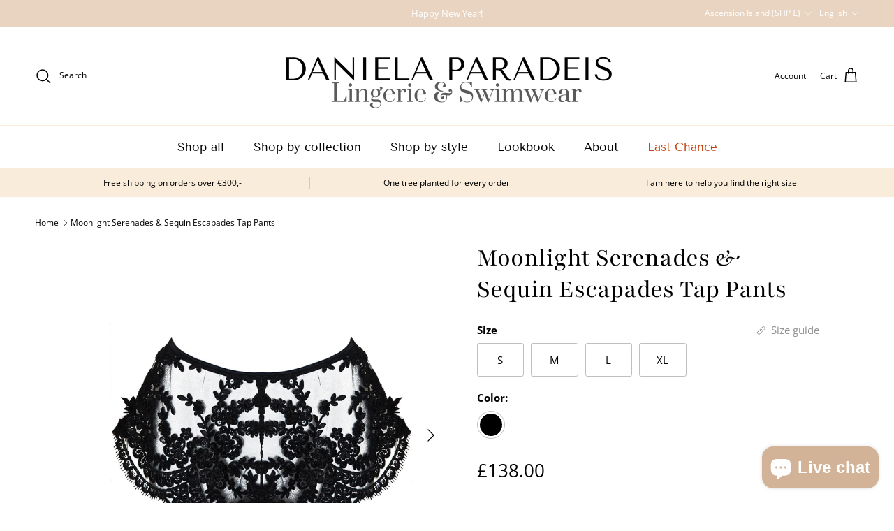

--- FILE ---
content_type: text/html; charset=utf-8
request_url: https://www.danielaparadeis.com/products/moonlight-tap-pants
body_size: 73627
content:
<!doctype html>
<html class="no-js" lang="en" dir="ltr">
<head><meta charset="utf-8">
<meta name="viewport" content="width=device-width,initial-scale=1">
<title>Moonlight Serenades &amp; Sequin Escapades Tap Pants &ndash; Daniela Paradeis</title><link rel="canonical" href="https://www.danielaparadeis.com/products/moonlight-tap-pants"><link rel="icon" href="//www.danielaparadeis.com/cdn/shop/files/logo_dp.jpg?crop=center&height=48&v=1763910328&width=48" type="image/jpg">
  <link rel="apple-touch-icon" href="//www.danielaparadeis.com/cdn/shop/files/logo_dp.jpg?crop=center&height=180&v=1763910328&width=180"><meta name="description" content="Step into pure enchantment with the &quot;Moonlight Serenades and Sequin Escapades&quot; tap pants. Crafted with a dash of vintage glamour and a sprinkle of stardust, these low-rise tap pants with organic cotton lining are more than just lingerie; they&#39;re an ode to seduction. The sequin details shimmer like a thousand stars."><meta property="og:site_name" content="Daniela Paradeis">
<meta property="og:url" content="https://www.danielaparadeis.com/products/moonlight-tap-pants">
<meta property="og:title" content="Moonlight Serenades &amp; Sequin Escapades Tap Pants">
<meta property="og:type" content="product">
<meta property="og:description" content="Step into pure enchantment with the &quot;Moonlight Serenades and Sequin Escapades&quot; tap pants. Crafted with a dash of vintage glamour and a sprinkle of stardust, these low-rise tap pants with organic cotton lining are more than just lingerie; they&#39;re an ode to seduction. The sequin details shimmer like a thousand stars."><meta property="og:image" content="http://www.danielaparadeis.com/cdn/shop/files/tappants_front_990c4e41-b057-4742-b7f2-ebb2f14c0232.jpg?crop=center&height=1200&v=1698761020&width=1200">
  <meta property="og:image:secure_url" content="https://www.danielaparadeis.com/cdn/shop/files/tappants_front_990c4e41-b057-4742-b7f2-ebb2f14c0232.jpg?crop=center&height=1200&v=1698761020&width=1200">
  <meta property="og:image:width" content="1000">
  <meta property="og:image:height" content="1000"><meta property="og:price:amount" content="138.00">
  <meta property="og:price:currency" content="SHP"><meta name="twitter:card" content="summary_large_image">
<meta name="twitter:title" content="Moonlight Serenades &amp; Sequin Escapades Tap Pants">
<meta name="twitter:description" content="Step into pure enchantment with the &quot;Moonlight Serenades and Sequin Escapades&quot; tap pants. Crafted with a dash of vintage glamour and a sprinkle of stardust, these low-rise tap pants with organic cotton lining are more than just lingerie; they&#39;re an ode to seduction. The sequin details shimmer like a thousand stars.">
<style>@font-face {
  font-family: "Open Sans";
  font-weight: 400;
  font-style: normal;
  font-display: fallback;
  src: url("//www.danielaparadeis.com/cdn/fonts/open_sans/opensans_n4.c32e4d4eca5273f6d4ee95ddf54b5bbb75fc9b61.woff2") format("woff2"),
       url("//www.danielaparadeis.com/cdn/fonts/open_sans/opensans_n4.5f3406f8d94162b37bfa232b486ac93ee892406d.woff") format("woff");
}
@font-face {
  font-family: "Open Sans";
  font-weight: 700;
  font-style: normal;
  font-display: fallback;
  src: url("//www.danielaparadeis.com/cdn/fonts/open_sans/opensans_n7.a9393be1574ea8606c68f4441806b2711d0d13e4.woff2") format("woff2"),
       url("//www.danielaparadeis.com/cdn/fonts/open_sans/opensans_n7.7b8af34a6ebf52beb1a4c1d8c73ad6910ec2e553.woff") format("woff");
}
@font-face {
  font-family: "Open Sans";
  font-weight: 500;
  font-style: normal;
  font-display: fallback;
  src: url("//www.danielaparadeis.com/cdn/fonts/open_sans/opensans_n5.500dcf21ddee5bc5855ad3a20394d3bc363c217c.woff2") format("woff2"),
       url("//www.danielaparadeis.com/cdn/fonts/open_sans/opensans_n5.af1a06d824dccfb4d400ba874ef19176651ec834.woff") format("woff");
}
@font-face {
  font-family: "Open Sans";
  font-weight: 400;
  font-style: italic;
  font-display: fallback;
  src: url("//www.danielaparadeis.com/cdn/fonts/open_sans/opensans_i4.6f1d45f7a46916cc95c694aab32ecbf7509cbf33.woff2") format("woff2"),
       url("//www.danielaparadeis.com/cdn/fonts/open_sans/opensans_i4.4efaa52d5a57aa9a57c1556cc2b7465d18839daa.woff") format("woff");
}
@font-face {
  font-family: "Open Sans";
  font-weight: 700;
  font-style: italic;
  font-display: fallback;
  src: url("//www.danielaparadeis.com/cdn/fonts/open_sans/opensans_i7.916ced2e2ce15f7fcd95d196601a15e7b89ee9a4.woff2") format("woff2"),
       url("//www.danielaparadeis.com/cdn/fonts/open_sans/opensans_i7.99a9cff8c86ea65461de497ade3d515a98f8b32a.woff") format("woff");
}
@font-face {
  font-family: Playfair;
  font-weight: 400;
  font-style: normal;
  font-display: fallback;
  src: url("//www.danielaparadeis.com/cdn/fonts/playfair/playfair_n4.13d3b411a6dc3a2e96e8bdc666266166a065c857.woff2") format("woff2"),
       url("//www.danielaparadeis.com/cdn/fonts/playfair/playfair_n4.eccd5edeb74430cf755be464a2af96a922b8b9e0.woff") format("woff");
}
@font-face {
  font-family: "Tenor Sans";
  font-weight: 400;
  font-style: normal;
  font-display: fallback;
  src: url("//www.danielaparadeis.com/cdn/fonts/tenor_sans/tenorsans_n4.966071a72c28462a9256039d3e3dc5b0cf314f65.woff2") format("woff2"),
       url("//www.danielaparadeis.com/cdn/fonts/tenor_sans/tenorsans_n4.2282841d948f9649ba5c3cad6ea46df268141820.woff") format("woff");
}
:root {
  --page-container-width:          1600px;
  --reading-container-width:       720px;
  --divider-opacity:               0.14;
  --gutter-large:                  30px;
  --gutter-desktop:                20px;
  --gutter-mobile:                 16px;
  --section-padding:               50px;
  --larger-section-padding:        80px;
  --larger-section-padding-mobile: 60px;
  --largest-section-padding:       110px;
  --aos-animate-duration:          0.6s;

  --base-font-family:              "Open Sans", sans-serif;
  --base-font-weight:              400;
  --base-font-style:               normal;
  --heading-font-family:           Playfair, serif;
  --heading-font-weight:           400;
  --heading-font-style:            normal;
  --heading-font-letter-spacing:   normal;
  --logo-font-family:              "SF Mono", Menlo, Consolas, Monaco, Liberation Mono, Lucida Console, monospace, Apple Color Emoji, Segoe UI Emoji, Segoe UI Symbol;
  --logo-font-weight:              400;
  --logo-font-style:               normal;
  --nav-font-family:               "Tenor Sans", sans-serif;
  --nav-font-weight:               400;
  --nav-font-style:                normal;

  --base-text-size:15px;
  --base-line-height:              1.6;
  --input-text-size:16px;
  --smaller-text-size-1:12px;
  --smaller-text-size-2:14px;
  --smaller-text-size-3:12px;
  --smaller-text-size-4:11px;
  --larger-text-size:38px;
  --super-large-text-size:67px;
  --super-large-mobile-text-size:30px;
  --larger-mobile-text-size:30px;
  --logo-text-size:29px;--btn-letter-spacing: 0.08em;
    --btn-text-transform: uppercase;
    --button-text-size: 13px;
    --quickbuy-button-text-size: 13;
    --small-feature-link-font-size: 0.75em;
    --input-btn-padding-top: 1.2em;
    --input-btn-padding-bottom: 1.2em;--heading-text-transform:none;
  --nav-text-size:                      17px;
  --mobile-menu-font-weight:            600;

  --body-bg-color:                      255 255 255;
  --bg-color:                           255 255 255;
  --body-text-color:                    0 0 0;
  --text-color:                         0 0 0;

  --header-text-col:                    #000000;--header-text-hover-col:             var(--main-nav-link-hover-col);--header-bg-col:                     #ffffff;
  --heading-color:                     0 0 0;
  --body-heading-color:                0 0 0;
  --heading-divider-col:               #f9ecda;

  --logo-col:                          #000000;
  --main-nav-bg:                       #ffffff;
  --main-nav-link-col:                 #000000;
  --main-nav-link-hover-col:           #d2b397;
  --main-nav-link-featured-col:        #c74211;

  --link-color:                        148 145 145;
  --body-link-color:                   148 145 145;

  --btn-bg-color:                        0 0 0;
  --btn-bg-hover-color:                  148 145 145;
  --btn-border-color:                    0 0 0;
  --btn-border-hover-color:              148 145 145;
  --btn-text-color:                      255 255 255;
  --btn-text-hover-color:                255 255 255;--btn-alt-bg-color:                    255 255 255;
  --btn-alt-text-color:                  0 0 0;
  --btn-alt-border-color:                0 0 0;
  --btn-alt-border-hover-color:          0 0 0;--btn-ter-bg-color:                    235 235 235;
  --btn-ter-text-color:                  0 0 0;
  --btn-ter-bg-hover-color:              0 0 0;
  --btn-ter-text-hover-color:            255 255 255;--btn-border-radius: 3px;
    --btn-inspired-border-radius: 3px;--color-scheme-default:                             #ffffff;
  --color-scheme-default-color:                       255 255 255;
  --color-scheme-default-text-color:                  0 0 0;
  --color-scheme-default-head-color:                  0 0 0;
  --color-scheme-default-link-color:                  148 145 145;
  --color-scheme-default-btn-text-color:              255 255 255;
  --color-scheme-default-btn-text-hover-color:        255 255 255;
  --color-scheme-default-btn-bg-color:                0 0 0;
  --color-scheme-default-btn-bg-hover-color:          148 145 145;
  --color-scheme-default-btn-border-color:            0 0 0;
  --color-scheme-default-btn-border-hover-color:      148 145 145;
  --color-scheme-default-btn-alt-text-color:          0 0 0;
  --color-scheme-default-btn-alt-bg-color:            255 255 255;
  --color-scheme-default-btn-alt-border-color:        0 0 0;
  --color-scheme-default-btn-alt-border-hover-color:  0 0 0;

  --color-scheme-1:                             #4d4c4c;
  --color-scheme-1-color:                       77 76 76;
  --color-scheme-1-text-color:                  77 76 76;
  --color-scheme-1-head-color:                  0 0 0;
  --color-scheme-1-link-color:                  255 69 2;
  --color-scheme-1-btn-text-color:              255 255 255;
  --color-scheme-1-btn-text-hover-color:        255 255 255;
  --color-scheme-1-btn-bg-color:                77 76 76;
  --color-scheme-1-btn-bg-hover-color:          0 0 0;
  --color-scheme-1-btn-border-color:            77 76 76;
  --color-scheme-1-btn-border-hover-color:      0 0 0;
  --color-scheme-1-btn-alt-text-color:          0 0 0;
  --color-scheme-1-btn-alt-bg-color:            255 255 255;
  --color-scheme-1-btn-alt-border-color:        0 0 0;
  --color-scheme-1-btn-alt-border-hover-color:  0 0 0;

  --color-scheme-2:                             #f9ecda;
  --color-scheme-2-color:                       249 236 218;
  --color-scheme-2-text-color:                  92 92 92;
  --color-scheme-2-head-color:                  0 0 0;
  --color-scheme-2-link-color:                  255 69 2;
  --color-scheme-2-btn-text-color:              255 255 255;
  --color-scheme-2-btn-text-hover-color:        255 255 255;
  --color-scheme-2-btn-bg-color:                77 76 76;
  --color-scheme-2-btn-bg-hover-color:          0 0 0;
  --color-scheme-2-btn-border-color:            77 76 76;
  --color-scheme-2-btn-border-hover-color:      0 0 0;
  --color-scheme-2-btn-alt-text-color:          255 255 255;
  --color-scheme-2-btn-alt-bg-color:            0 0 0;
  --color-scheme-2-btn-alt-border-color:        255 255 255;
  --color-scheme-2-btn-alt-border-hover-color:  255 255 255;

  /* Shop Pay payment terms */
  --payment-terms-background-color:    #ffffff;--quickbuy-bg: 255 255 255;--body-input-background-color:       rgb(var(--body-bg-color));
  --input-background-color:            rgb(var(--body-bg-color));
  --body-input-text-color:             var(--body-text-color);
  --input-text-color:                  var(--body-text-color);
  --body-input-border-color:           rgb(191, 191, 191);
  --input-border-color:                rgb(191, 191, 191);
  --input-border-color-hover:          rgb(115, 115, 115);
  --input-border-color-active:         rgb(0, 0, 0);

  --swatch-cross-svg:                  url("data:image/svg+xml,%3Csvg xmlns='http://www.w3.org/2000/svg' width='240' height='240' viewBox='0 0 24 24' fill='none' stroke='rgb(191, 191, 191)' stroke-width='0.09' preserveAspectRatio='none' %3E%3Cline x1='24' y1='0' x2='0' y2='24'%3E%3C/line%3E%3C/svg%3E");
  --swatch-cross-hover:                url("data:image/svg+xml,%3Csvg xmlns='http://www.w3.org/2000/svg' width='240' height='240' viewBox='0 0 24 24' fill='none' stroke='rgb(115, 115, 115)' stroke-width='0.09' preserveAspectRatio='none' %3E%3Cline x1='24' y1='0' x2='0' y2='24'%3E%3C/line%3E%3C/svg%3E");
  --swatch-cross-active:               url("data:image/svg+xml,%3Csvg xmlns='http://www.w3.org/2000/svg' width='240' height='240' viewBox='0 0 24 24' fill='none' stroke='rgb(0, 0, 0)' stroke-width='0.09' preserveAspectRatio='none' %3E%3Cline x1='24' y1='0' x2='0' y2='24'%3E%3C/line%3E%3C/svg%3E");

  --footer-divider-col:                #f9ecda;
  --footer-text-col:                   92 92 92;
  --footer-heading-col:                0 0 0;
  --footer-bg-col:                     249 236 218;--product-label-overlay-justify: flex-start;--product-label-overlay-align: flex-start;--product-label-overlay-reduction-text:   #ffffff;
  --product-label-overlay-reduction-bg:     #c20000;
  --product-label-overlay-reduction-text-weight: 600;
  --product-label-overlay-stock-text:       #ffffff;
  --product-label-overlay-stock-bg:         #949191;
  --product-label-overlay-new-text:         #ffffff;
  --product-label-overlay-new-bg:           #ff4502;
  --product-label-overlay-meta-text:        #ffffff;
  --product-label-overlay-meta-bg:          #f9ecda;
  --product-label-sale-text:                #ff4502;
  --product-label-sold-text:                #000000;
  --product-label-preorder-text:            #cf8011;

  --product-block-crop-align:               top;

  
  --product-block-price-align:              center;
  --product-block-price-item-margin-start:  .25rem;
  --product-block-price-item-margin-end:    .25rem;
  

  

  --collection-block-image-position:   center center;

  --swatch-picker-image-size:          40px;
  --swatch-crop-align:                 center center;

  --image-overlay-text-color:          255 255 255;--image-overlay-bg:                  rgba(0, 0, 0, 0.12);
  --image-overlay-shadow-start:        rgb(0 0 0 / 0.16);
  --image-overlay-box-opacity:         0.88;--product-inventory-ok-box-color:            #ffffff;
  --product-inventory-ok-text-color:           #cf8011;
  --product-inventory-ok-icon-box-fill-color:  #fff;
  --product-inventory-low-box-color:           #f9ecda;
  --product-inventory-low-text-color:          #949191;
  --product-inventory-low-icon-box-fill-color: #fff;
  --product-inventory-low-text-color-channels: 207, 128, 17;
  --product-inventory-ok-text-color-channels:  148, 145, 145;

  --rating-star-color: 214 177 25;--overlay-align-left: start;
    --overlay-align-right: end;}html[dir=rtl] {
  --overlay-right-text-m-left: 0;
  --overlay-right-text-m-right: auto;
  --overlay-left-shadow-left-left: 15%;
  --overlay-left-shadow-left-right: -50%;
  --overlay-left-shadow-right-left: -85%;
  --overlay-left-shadow-right-right: 0;
}.image-overlay--bg-box .text-overlay .text-overlay__text {
    --image-overlay-box-bg: 255 255 255;
    --heading-color: var(--body-heading-color);
    --text-color: var(--body-text-color);
    --link-color: var(--body-link-color);
  }::selection {
    background: rgb(var(--body-heading-color));
    color: rgb(var(--body-bg-color));
  }
  ::-moz-selection {
    background: rgb(var(--body-heading-color));
    color: rgb(var(--body-bg-color));
  }.use-color-scheme--default {
  --product-label-sale-text:           #ff4502;
  --product-label-sold-text:           #000000;
  --product-label-preorder-text:       #cf8011;
  --input-background-color:            rgb(var(--body-bg-color));
  --input-text-color:                  var(--body-input-text-color);
  --input-border-color:                rgb(191, 191, 191);
  --input-border-color-hover:          rgb(115, 115, 115);
  --input-border-color-active:         rgb(0, 0, 0);
}</style>

  <link href="//www.danielaparadeis.com/cdn/shop/t/15/assets/main.css?v=152486823601746559531764010137" rel="stylesheet" type="text/css" media="all" />
<link rel="preload" as="font" href="//www.danielaparadeis.com/cdn/fonts/open_sans/opensans_n4.c32e4d4eca5273f6d4ee95ddf54b5bbb75fc9b61.woff2" type="font/woff2" crossorigin><link rel="preload" as="font" href="//www.danielaparadeis.com/cdn/fonts/playfair/playfair_n4.13d3b411a6dc3a2e96e8bdc666266166a065c857.woff2" type="font/woff2" crossorigin><script>
    document.documentElement.className = document.documentElement.className.replace('no-js', 'js');

    window.theme = {
      info: {
        name: 'Symmetry',
        version: '7.5.0'
      },
      device: {
        hasTouch: window.matchMedia('(any-pointer: coarse)').matches,
        hasHover: window.matchMedia('(hover: hover)').matches
      },
      mediaQueries: {
        md: '(min-width: 768px)',
        productMediaCarouselBreak: '(min-width: 1041px)'
      },
      routes: {
        base: 'https://www.danielaparadeis.com',
        cart: '/cart',
        cartAdd: '/cart/add.js',
        cartUpdate: '/cart/update.js',
        predictiveSearch: '/search/suggest'
      },
      strings: {
        cartTermsConfirmation: "You must agree to the terms and conditions before continuing.",
        cartItemsQuantityError: "You can only add [QUANTITY] of this item to your cart.",
        generalSearchViewAll: "View all search results",
        noStock: "Sold out",
        noVariant: "Unavailable",
        productsProductChooseA: "Choose a",
        generalSearchPages: "Pages",
        generalSearchNoResultsWithoutTerms: "Sorry, we couldnʼt find any results",
        shippingCalculator: {
          singleRate: "There is one shipping rate for this destination:",
          multipleRates: "There are multiple shipping rates for this destination:",
          noRates: "We do not ship to this destination."
        },
        regularPrice: "Regular price",
        salePrice: "Sale price"
      },
      settings: {
        moneyWithCurrencyFormat: "£{{amount}} SHP",
        cartType: "drawer",
        afterAddToCart: "drawer",
        quickbuyStyle: "off",
        externalLinksNewTab: true,
        internalLinksSmoothScroll: true
      }
    }

    theme.inlineNavigationCheck = function() {
      var pageHeader = document.querySelector('.pageheader'),
          inlineNavContainer = pageHeader.querySelector('.logo-area__left__inner'),
          inlineNav = inlineNavContainer.querySelector('.navigation--left');
      if (inlineNav && getComputedStyle(inlineNav).display != 'none') {
        var inlineMenuCentered = document.querySelector('.pageheader--layout-inline-menu-center'),
            logoContainer = document.querySelector('.logo-area__middle__inner');
        if(inlineMenuCentered) {
          var rightWidth = document.querySelector('.logo-area__right__inner').clientWidth,
              middleWidth = logoContainer.clientWidth,
              logoArea = document.querySelector('.logo-area'),
              computedLogoAreaStyle = getComputedStyle(logoArea),
              logoAreaInnerWidth = logoArea.clientWidth - Math.ceil(parseFloat(computedLogoAreaStyle.paddingLeft)) - Math.ceil(parseFloat(computedLogoAreaStyle.paddingRight)),
              availableNavWidth = logoAreaInnerWidth - Math.max(rightWidth, middleWidth) * 2 - 40;
          inlineNavContainer.style.maxWidth = availableNavWidth + 'px';
        }

        var firstInlineNavLink = inlineNav.querySelector('.navigation__item:first-child'),
            lastInlineNavLink = inlineNav.querySelector('.navigation__item:last-child');
        if (lastInlineNavLink) {
          var inlineNavWidth = null;
          if(document.querySelector('html[dir=rtl]')) {
            inlineNavWidth = firstInlineNavLink.offsetLeft - lastInlineNavLink.offsetLeft + firstInlineNavLink.offsetWidth;
          } else {
            inlineNavWidth = lastInlineNavLink.offsetLeft - firstInlineNavLink.offsetLeft + lastInlineNavLink.offsetWidth;
          }
          if (inlineNavContainer.offsetWidth >= inlineNavWidth) {
            pageHeader.classList.add('pageheader--layout-inline-permitted');
            var tallLogo = logoContainer.clientHeight > lastInlineNavLink.clientHeight + 20;
            if (tallLogo) {
              inlineNav.classList.add('navigation--tight-underline');
            } else {
              inlineNav.classList.remove('navigation--tight-underline');
            }
          } else {
            pageHeader.classList.remove('pageheader--layout-inline-permitted');
          }
        }
      }
    };

    theme.setInitialHeaderHeightProperty = () => {
      const section = document.querySelector('.section-header');
      if (section) {
        document.documentElement.style.setProperty('--theme-header-height', Math.ceil(section.clientHeight) + 'px');
      }
    };
  </script>

  <script src="//www.danielaparadeis.com/cdn/shop/t/15/assets/main.js?v=150891663519462644191764010138" defer></script>

  <script>window.performance && window.performance.mark && window.performance.mark('shopify.content_for_header.start');</script><meta name="google-site-verification" content="SdF2QijJ8tZJ2iTzFbd5zL9R1fXBbXwcSuRt67FLUG4">
<meta id="shopify-digital-wallet" name="shopify-digital-wallet" content="/9084468/digital_wallets/dialog">
<meta name="shopify-checkout-api-token" content="a6faf6ca6346f8248cf495a23f45db95">
<meta id="in-context-paypal-metadata" data-shop-id="9084468" data-venmo-supported="false" data-environment="production" data-locale="en_US" data-paypal-v4="true" data-currency="SHP">
<link rel="alternate" hreflang="x-default" href="https://www.danielaparadeis.com/products/moonlight-tap-pants">
<link rel="alternate" hreflang="en" href="https://www.danielaparadeis.com/products/moonlight-tap-pants">
<link rel="alternate" hreflang="de" href="https://www.danielaparadeis.com/de/products/moonlight-tap-pants">
<link rel="alternate" type="application/json+oembed" href="https://www.danielaparadeis.com/products/moonlight-tap-pants.oembed">
<script async="async" src="/checkouts/internal/preloads.js?locale=en-AC"></script>
<link rel="preconnect" href="https://shop.app" crossorigin="anonymous">
<script async="async" src="https://shop.app/checkouts/internal/preloads.js?locale=en-AC&shop_id=9084468" crossorigin="anonymous"></script>
<script id="apple-pay-shop-capabilities" type="application/json">{"shopId":9084468,"countryCode":"AT","currencyCode":"SHP","merchantCapabilities":["supports3DS"],"merchantId":"gid:\/\/shopify\/Shop\/9084468","merchantName":"Daniela Paradeis","requiredBillingContactFields":["postalAddress","email"],"requiredShippingContactFields":["postalAddress","email"],"shippingType":"shipping","supportedNetworks":["visa","maestro","masterCard","amex"],"total":{"type":"pending","label":"Daniela Paradeis","amount":"1.00"},"shopifyPaymentsEnabled":true,"supportsSubscriptions":true}</script>
<script id="shopify-features" type="application/json">{"accessToken":"a6faf6ca6346f8248cf495a23f45db95","betas":["rich-media-storefront-analytics"],"domain":"www.danielaparadeis.com","predictiveSearch":true,"shopId":9084468,"locale":"en"}</script>
<script>var Shopify = Shopify || {};
Shopify.shop = "danielaparadeis.myshopify.com";
Shopify.locale = "en";
Shopify.currency = {"active":"SHP","rate":"0.88446036"};
Shopify.country = "AC";
Shopify.theme = {"name":"Copy of Updated copy of The most epic webshop i...","id":181641216323,"schema_name":"Symmetry","schema_version":"7.5.0","theme_store_id":568,"role":"main"};
Shopify.theme.handle = "null";
Shopify.theme.style = {"id":null,"handle":null};
Shopify.cdnHost = "www.danielaparadeis.com/cdn";
Shopify.routes = Shopify.routes || {};
Shopify.routes.root = "/";</script>
<script type="module">!function(o){(o.Shopify=o.Shopify||{}).modules=!0}(window);</script>
<script>!function(o){function n(){var o=[];function n(){o.push(Array.prototype.slice.apply(arguments))}return n.q=o,n}var t=o.Shopify=o.Shopify||{};t.loadFeatures=n(),t.autoloadFeatures=n()}(window);</script>
<script>
  window.ShopifyPay = window.ShopifyPay || {};
  window.ShopifyPay.apiHost = "shop.app\/pay";
  window.ShopifyPay.redirectState = null;
</script>
<script id="shop-js-analytics" type="application/json">{"pageType":"product"}</script>
<script defer="defer" async type="module" src="//www.danielaparadeis.com/cdn/shopifycloud/shop-js/modules/v2/client.init-shop-cart-sync_C5BV16lS.en.esm.js"></script>
<script defer="defer" async type="module" src="//www.danielaparadeis.com/cdn/shopifycloud/shop-js/modules/v2/chunk.common_CygWptCX.esm.js"></script>
<script type="module">
  await import("//www.danielaparadeis.com/cdn/shopifycloud/shop-js/modules/v2/client.init-shop-cart-sync_C5BV16lS.en.esm.js");
await import("//www.danielaparadeis.com/cdn/shopifycloud/shop-js/modules/v2/chunk.common_CygWptCX.esm.js");

  window.Shopify.SignInWithShop?.initShopCartSync?.({"fedCMEnabled":true,"windoidEnabled":true});

</script>
<script>
  window.Shopify = window.Shopify || {};
  if (!window.Shopify.featureAssets) window.Shopify.featureAssets = {};
  window.Shopify.featureAssets['shop-js'] = {"shop-cart-sync":["modules/v2/client.shop-cart-sync_ZFArdW7E.en.esm.js","modules/v2/chunk.common_CygWptCX.esm.js"],"init-fed-cm":["modules/v2/client.init-fed-cm_CmiC4vf6.en.esm.js","modules/v2/chunk.common_CygWptCX.esm.js"],"shop-button":["modules/v2/client.shop-button_tlx5R9nI.en.esm.js","modules/v2/chunk.common_CygWptCX.esm.js"],"shop-cash-offers":["modules/v2/client.shop-cash-offers_DOA2yAJr.en.esm.js","modules/v2/chunk.common_CygWptCX.esm.js","modules/v2/chunk.modal_D71HUcav.esm.js"],"init-windoid":["modules/v2/client.init-windoid_sURxWdc1.en.esm.js","modules/v2/chunk.common_CygWptCX.esm.js"],"shop-toast-manager":["modules/v2/client.shop-toast-manager_ClPi3nE9.en.esm.js","modules/v2/chunk.common_CygWptCX.esm.js"],"init-shop-email-lookup-coordinator":["modules/v2/client.init-shop-email-lookup-coordinator_B8hsDcYM.en.esm.js","modules/v2/chunk.common_CygWptCX.esm.js"],"init-shop-cart-sync":["modules/v2/client.init-shop-cart-sync_C5BV16lS.en.esm.js","modules/v2/chunk.common_CygWptCX.esm.js"],"avatar":["modules/v2/client.avatar_BTnouDA3.en.esm.js"],"pay-button":["modules/v2/client.pay-button_FdsNuTd3.en.esm.js","modules/v2/chunk.common_CygWptCX.esm.js"],"init-customer-accounts":["modules/v2/client.init-customer-accounts_DxDtT_ad.en.esm.js","modules/v2/client.shop-login-button_C5VAVYt1.en.esm.js","modules/v2/chunk.common_CygWptCX.esm.js","modules/v2/chunk.modal_D71HUcav.esm.js"],"init-shop-for-new-customer-accounts":["modules/v2/client.init-shop-for-new-customer-accounts_ChsxoAhi.en.esm.js","modules/v2/client.shop-login-button_C5VAVYt1.en.esm.js","modules/v2/chunk.common_CygWptCX.esm.js","modules/v2/chunk.modal_D71HUcav.esm.js"],"shop-login-button":["modules/v2/client.shop-login-button_C5VAVYt1.en.esm.js","modules/v2/chunk.common_CygWptCX.esm.js","modules/v2/chunk.modal_D71HUcav.esm.js"],"init-customer-accounts-sign-up":["modules/v2/client.init-customer-accounts-sign-up_CPSyQ0Tj.en.esm.js","modules/v2/client.shop-login-button_C5VAVYt1.en.esm.js","modules/v2/chunk.common_CygWptCX.esm.js","modules/v2/chunk.modal_D71HUcav.esm.js"],"shop-follow-button":["modules/v2/client.shop-follow-button_Cva4Ekp9.en.esm.js","modules/v2/chunk.common_CygWptCX.esm.js","modules/v2/chunk.modal_D71HUcav.esm.js"],"checkout-modal":["modules/v2/client.checkout-modal_BPM8l0SH.en.esm.js","modules/v2/chunk.common_CygWptCX.esm.js","modules/v2/chunk.modal_D71HUcav.esm.js"],"lead-capture":["modules/v2/client.lead-capture_Bi8yE_yS.en.esm.js","modules/v2/chunk.common_CygWptCX.esm.js","modules/v2/chunk.modal_D71HUcav.esm.js"],"shop-login":["modules/v2/client.shop-login_D6lNrXab.en.esm.js","modules/v2/chunk.common_CygWptCX.esm.js","modules/v2/chunk.modal_D71HUcav.esm.js"],"payment-terms":["modules/v2/client.payment-terms_CZxnsJam.en.esm.js","modules/v2/chunk.common_CygWptCX.esm.js","modules/v2/chunk.modal_D71HUcav.esm.js"]};
</script>
<script>(function() {
  var isLoaded = false;
  function asyncLoad() {
    if (isLoaded) return;
    isLoaded = true;
    var urls = ["https:\/\/chimpstatic.com\/mcjs-connected\/js\/users\/3821739780e467cc673f8a6c4\/6bf053afaf0607a533da5097b.js?shop=danielaparadeis.myshopify.com"];
    for (var i = 0; i < urls.length; i++) {
      var s = document.createElement('script');
      s.type = 'text/javascript';
      s.async = true;
      s.src = urls[i];
      var x = document.getElementsByTagName('script')[0];
      x.parentNode.insertBefore(s, x);
    }
  };
  if(window.attachEvent) {
    window.attachEvent('onload', asyncLoad);
  } else {
    window.addEventListener('load', asyncLoad, false);
  }
})();</script>
<script id="__st">var __st={"a":9084468,"offset":3600,"reqid":"5a2057eb-735e-4033-beb7-34885b4eabf9-1768621518","pageurl":"www.danielaparadeis.com\/products\/moonlight-tap-pants","u":"f0280fb9b64c","p":"product","rtyp":"product","rid":8843460477251};</script>
<script>window.ShopifyPaypalV4VisibilityTracking = true;</script>
<script id="captcha-bootstrap">!function(){'use strict';const t='contact',e='account',n='new_comment',o=[[t,t],['blogs',n],['comments',n],[t,'customer']],c=[[e,'customer_login'],[e,'guest_login'],[e,'recover_customer_password'],[e,'create_customer']],r=t=>t.map((([t,e])=>`form[action*='/${t}']:not([data-nocaptcha='true']) input[name='form_type'][value='${e}']`)).join(','),a=t=>()=>t?[...document.querySelectorAll(t)].map((t=>t.form)):[];function s(){const t=[...o],e=r(t);return a(e)}const i='password',u='form_key',d=['recaptcha-v3-token','g-recaptcha-response','h-captcha-response',i],f=()=>{try{return window.sessionStorage}catch{return}},m='__shopify_v',_=t=>t.elements[u];function p(t,e,n=!1){try{const o=window.sessionStorage,c=JSON.parse(o.getItem(e)),{data:r}=function(t){const{data:e,action:n}=t;return t[m]||n?{data:e,action:n}:{data:t,action:n}}(c);for(const[e,n]of Object.entries(r))t.elements[e]&&(t.elements[e].value=n);n&&o.removeItem(e)}catch(o){console.error('form repopulation failed',{error:o})}}const l='form_type',E='cptcha';function T(t){t.dataset[E]=!0}const w=window,h=w.document,L='Shopify',v='ce_forms',y='captcha';let A=!1;((t,e)=>{const n=(g='f06e6c50-85a8-45c8-87d0-21a2b65856fe',I='https://cdn.shopify.com/shopifycloud/storefront-forms-hcaptcha/ce_storefront_forms_captcha_hcaptcha.v1.5.2.iife.js',D={infoText:'Protected by hCaptcha',privacyText:'Privacy',termsText:'Terms'},(t,e,n)=>{const o=w[L][v],c=o.bindForm;if(c)return c(t,g,e,D).then(n);var r;o.q.push([[t,g,e,D],n]),r=I,A||(h.body.append(Object.assign(h.createElement('script'),{id:'captcha-provider',async:!0,src:r})),A=!0)});var g,I,D;w[L]=w[L]||{},w[L][v]=w[L][v]||{},w[L][v].q=[],w[L][y]=w[L][y]||{},w[L][y].protect=function(t,e){n(t,void 0,e),T(t)},Object.freeze(w[L][y]),function(t,e,n,w,h,L){const[v,y,A,g]=function(t,e,n){const i=e?o:[],u=t?c:[],d=[...i,...u],f=r(d),m=r(i),_=r(d.filter((([t,e])=>n.includes(e))));return[a(f),a(m),a(_),s()]}(w,h,L),I=t=>{const e=t.target;return e instanceof HTMLFormElement?e:e&&e.form},D=t=>v().includes(t);t.addEventListener('submit',(t=>{const e=I(t);if(!e)return;const n=D(e)&&!e.dataset.hcaptchaBound&&!e.dataset.recaptchaBound,o=_(e),c=g().includes(e)&&(!o||!o.value);(n||c)&&t.preventDefault(),c&&!n&&(function(t){try{if(!f())return;!function(t){const e=f();if(!e)return;const n=_(t);if(!n)return;const o=n.value;o&&e.removeItem(o)}(t);const e=Array.from(Array(32),(()=>Math.random().toString(36)[2])).join('');!function(t,e){_(t)||t.append(Object.assign(document.createElement('input'),{type:'hidden',name:u})),t.elements[u].value=e}(t,e),function(t,e){const n=f();if(!n)return;const o=[...t.querySelectorAll(`input[type='${i}']`)].map((({name:t})=>t)),c=[...d,...o],r={};for(const[a,s]of new FormData(t).entries())c.includes(a)||(r[a]=s);n.setItem(e,JSON.stringify({[m]:1,action:t.action,data:r}))}(t,e)}catch(e){console.error('failed to persist form',e)}}(e),e.submit())}));const S=(t,e)=>{t&&!t.dataset[E]&&(n(t,e.some((e=>e===t))),T(t))};for(const o of['focusin','change'])t.addEventListener(o,(t=>{const e=I(t);D(e)&&S(e,y())}));const B=e.get('form_key'),M=e.get(l),P=B&&M;t.addEventListener('DOMContentLoaded',(()=>{const t=y();if(P)for(const e of t)e.elements[l].value===M&&p(e,B);[...new Set([...A(),...v().filter((t=>'true'===t.dataset.shopifyCaptcha))])].forEach((e=>S(e,t)))}))}(h,new URLSearchParams(w.location.search),n,t,e,['guest_login'])})(!0,!0)}();</script>
<script integrity="sha256-4kQ18oKyAcykRKYeNunJcIwy7WH5gtpwJnB7kiuLZ1E=" data-source-attribution="shopify.loadfeatures" defer="defer" src="//www.danielaparadeis.com/cdn/shopifycloud/storefront/assets/storefront/load_feature-a0a9edcb.js" crossorigin="anonymous"></script>
<script crossorigin="anonymous" defer="defer" src="//www.danielaparadeis.com/cdn/shopifycloud/storefront/assets/shopify_pay/storefront-65b4c6d7.js?v=20250812"></script>
<script data-source-attribution="shopify.dynamic_checkout.dynamic.init">var Shopify=Shopify||{};Shopify.PaymentButton=Shopify.PaymentButton||{isStorefrontPortableWallets:!0,init:function(){window.Shopify.PaymentButton.init=function(){};var t=document.createElement("script");t.src="https://www.danielaparadeis.com/cdn/shopifycloud/portable-wallets/latest/portable-wallets.en.js",t.type="module",document.head.appendChild(t)}};
</script>
<script data-source-attribution="shopify.dynamic_checkout.buyer_consent">
  function portableWalletsHideBuyerConsent(e){var t=document.getElementById("shopify-buyer-consent"),n=document.getElementById("shopify-subscription-policy-button");t&&n&&(t.classList.add("hidden"),t.setAttribute("aria-hidden","true"),n.removeEventListener("click",e))}function portableWalletsShowBuyerConsent(e){var t=document.getElementById("shopify-buyer-consent"),n=document.getElementById("shopify-subscription-policy-button");t&&n&&(t.classList.remove("hidden"),t.removeAttribute("aria-hidden"),n.addEventListener("click",e))}window.Shopify?.PaymentButton&&(window.Shopify.PaymentButton.hideBuyerConsent=portableWalletsHideBuyerConsent,window.Shopify.PaymentButton.showBuyerConsent=portableWalletsShowBuyerConsent);
</script>
<script data-source-attribution="shopify.dynamic_checkout.cart.bootstrap">document.addEventListener("DOMContentLoaded",(function(){function t(){return document.querySelector("shopify-accelerated-checkout-cart, shopify-accelerated-checkout")}if(t())Shopify.PaymentButton.init();else{new MutationObserver((function(e,n){t()&&(Shopify.PaymentButton.init(),n.disconnect())})).observe(document.body,{childList:!0,subtree:!0})}}));
</script>
<script id='scb4127' type='text/javascript' async='' src='https://www.danielaparadeis.com/cdn/shopifycloud/privacy-banner/storefront-banner.js'></script><link id="shopify-accelerated-checkout-styles" rel="stylesheet" media="screen" href="https://www.danielaparadeis.com/cdn/shopifycloud/portable-wallets/latest/accelerated-checkout-backwards-compat.css" crossorigin="anonymous">
<style id="shopify-accelerated-checkout-cart">
        #shopify-buyer-consent {
  margin-top: 1em;
  display: inline-block;
  width: 100%;
}

#shopify-buyer-consent.hidden {
  display: none;
}

#shopify-subscription-policy-button {
  background: none;
  border: none;
  padding: 0;
  text-decoration: underline;
  font-size: inherit;
  cursor: pointer;
}

#shopify-subscription-policy-button::before {
  box-shadow: none;
}

      </style>
<script id="sections-script" data-sections="related-products,footer" defer="defer" src="//www.danielaparadeis.com/cdn/shop/t/15/compiled_assets/scripts.js?v=1751"></script>
<script>window.performance && window.performance.mark && window.performance.mark('shopify.content_for_header.end');</script>
<!-- CC Custom Head Start --><!-- CC Custom Head End --><!-- BEGIN app block: shopify://apps/t-lab-ai-language-translate/blocks/language_switcher/b5b83690-efd4-434d-8c6a-a5cef4019faf --><!-- BEGIN app snippet: switcher_styling -->

<link href="//cdn.shopify.com/extensions/019bb762-7264-7b99-8d86-32684349d784/content-translation-297/assets/advanced-switcher.css" rel="stylesheet" type="text/css" media="all" />

<style>
  .tl-switcher-container.tl-custom-position {
    border-width: 1px;
    border-style: solid;
    border-color: #000000;
    background-color: #ffffff;
  }

  .tl-custom-position.top-right {
    top: 55px;
    right: 20px;
    bottom: auto;
    left: auto;
  }

  .tl-custom-position.top-left {
    top: 55px;
    right: auto;
    bottom: auto;
    left: 20px;
  }

  .tl-custom-position.bottom-left {
    position: fixed;
    top: auto;
    right: auto;
    bottom: 20px;
    left: 20px;
  }

  .tl-custom-position.bottom-right {
    position: fixed;
    top: auto;
    right: 20px;
    bottom: 20px;
    left: auto;
  }

  .tl-custom-position > div {
    font-size: 14px;
    color: #5c5c5c;
  }

  .tl-custom-position .tl-label {
    color: #5c5c5c;
  }

  .tl-dropdown,
  .tl-overlay,
  .tl-options {
    display: none;
  }

  .tl-dropdown.bottom-right,
  .tl-dropdown.bottom-left {
    bottom: 100%;
    top: auto;
  }

  .tl-dropdown.top-right,
  .tl-dropdown.bottom-right {
    right: 0;
    left: auto;
  }

  .tl-options.bottom-right,
  .tl-options.bottom-left {
    bottom: 100%;
    top: auto;
  }

  .tl-options.top-right,
  .tl-options.bottom-right {
    right: 0;
    left: auto;
  }

  div:not(.tl-inner) > .tl-switcher .tl-select,
  div.tl-selections {
    border-width: 0px;
  }

  

  
</style>
<!-- END app snippet -->

<script type="text/template" id="tl-switcher-template">
  <div class="tl-switcher-container hidden ">
    
        <!-- BEGIN app snippet: currency_region_form --><div class="tl-switcher">
  <form method="post" action="/localization" id="localization_form" accept-charset="UTF-8" class="shopify-localization-form" enctype="multipart/form-data"><input type="hidden" name="form_type" value="localization" /><input type="hidden" name="utf8" value="✓" /><input type="hidden" name="_method" value="put" /><input type="hidden" name="return_to" value="/products/moonlight-tap-pants" />
    <div class="tl-select tl-currency-select">
      
        
          <img
            class="tl-icon "
            loading="lazy"
            width="22"
            height="22"
            alt="Language icon"
            src="https://cdn.shopify.com/extensions/019bb762-7264-7b99-8d86-32684349d784/content-translation-297/assets/world.svg"
          >
        
      
    </div>
    
    <ul class="tl-options " role="list">
      
        
          
            
            <li class="tl-option" tabindex="-1" data-value="AF">
              
                
                <img
                  class="tl-flag"
                  loading="lazy"
                  width="20"
                  height="18"
                  alt="Currency dropdown option country flag for Afghan Afghani"
                  src="https://cdn.shopify.com/extensions/019bb762-7264-7b99-8d86-32684349d784/content-translation-297/assets/af.svg"
                >
              
              <span class="tl-label">AFN
                ؋</span>
            </li>
          
        
      
        
          
            
            <li class="tl-option" tabindex="-1" data-value="AX">
              
                
                <img
                  class="tl-flag"
                  loading="lazy"
                  width="20"
                  height="18"
                  alt="Currency dropdown option country flag for Euro"
                  src="https://cdn.shopify.com/extensions/019bb762-7264-7b99-8d86-32684349d784/content-translation-297/assets/eu.svg"
                >
              
              <span class="tl-label">EUR
                €</span>
            </li>
          
        
      
        
          
            
            <li class="tl-option" tabindex="-1" data-value="AL">
              
                
                <img
                  class="tl-flag"
                  loading="lazy"
                  width="20"
                  height="18"
                  alt="Currency dropdown option country flag for Albanian Lek"
                  src="https://cdn.shopify.com/extensions/019bb762-7264-7b99-8d86-32684349d784/content-translation-297/assets/al.svg"
                >
              
              <span class="tl-label">ALL
                L</span>
            </li>
          
        
      
        
          
            
            <li class="tl-option" tabindex="-1" data-value="DZ">
              
                
                <img
                  class="tl-flag"
                  loading="lazy"
                  width="20"
                  height="18"
                  alt="Currency dropdown option country flag for Algerian Dinar"
                  src="https://cdn.shopify.com/extensions/019bb762-7264-7b99-8d86-32684349d784/content-translation-297/assets/dz.svg"
                >
              
              <span class="tl-label">DZD
                د.ج</span>
            </li>
          
        
      
        
          
        
      
        
          
        
      
        
          
            
            <li class="tl-option" tabindex="-1" data-value="AI">
              
                
                <img
                  class="tl-flag"
                  loading="lazy"
                  width="20"
                  height="18"
                  alt="Currency dropdown option country flag for East Caribbean Dollar"
                  src="https://cdn.shopify.com/extensions/019bb762-7264-7b99-8d86-32684349d784/content-translation-297/assets/xc.svg"
                >
              
              <span class="tl-label">XCD
                $</span>
            </li>
          
        
      
        
          
        
      
        
          
        
      
        
          
            
            <li class="tl-option" tabindex="-1" data-value="AM">
              
                
                <img
                  class="tl-flag"
                  loading="lazy"
                  width="20"
                  height="18"
                  alt="Currency dropdown option country flag for Armenian Dram"
                  src="https://cdn.shopify.com/extensions/019bb762-7264-7b99-8d86-32684349d784/content-translation-297/assets/am.svg"
                >
              
              <span class="tl-label">AMD
                դր.</span>
            </li>
          
        
      
        
          
            
            <li class="tl-option" tabindex="-1" data-value="AW">
              
                
                <img
                  class="tl-flag"
                  loading="lazy"
                  width="20"
                  height="18"
                  alt="Currency dropdown option country flag for Aruban Florin"
                  src="https://cdn.shopify.com/extensions/019bb762-7264-7b99-8d86-32684349d784/content-translation-297/assets/aw.svg"
                >
              
              <span class="tl-label">AWG
                ƒ</span>
            </li>
          
        
      
        
          
            
            <li class="tl-option" tabindex="-1" data-value="AC">
              
                
                <img
                  class="tl-flag"
                  loading="lazy"
                  width="20"
                  height="18"
                  alt="Currency dropdown option country flag for Saint Helenian Pound"
                  src="https://cdn.shopify.com/extensions/019bb762-7264-7b99-8d86-32684349d784/content-translation-297/assets/sh.svg"
                >
              
              <span class="tl-label">SHP
                £</span>
            </li>
          
        
      
        
          
            
            <li class="tl-option" tabindex="-1" data-value="AU">
              
                
                <img
                  class="tl-flag"
                  loading="lazy"
                  width="20"
                  height="18"
                  alt="Currency dropdown option country flag for Australian Dollar"
                  src="https://cdn.shopify.com/extensions/019bb762-7264-7b99-8d86-32684349d784/content-translation-297/assets/au.svg"
                >
              
              <span class="tl-label">AUD
                $</span>
            </li>
          
        
      
        
          
        
      
        
          
            
            <li class="tl-option" tabindex="-1" data-value="AZ">
              
                
                <img
                  class="tl-flag"
                  loading="lazy"
                  width="20"
                  height="18"
                  alt="Currency dropdown option country flag for Azerbaijani Manat"
                  src="https://cdn.shopify.com/extensions/019bb762-7264-7b99-8d86-32684349d784/content-translation-297/assets/az.svg"
                >
              
              <span class="tl-label">AZN
                ₼</span>
            </li>
          
        
      
        
          
            
            <li class="tl-option" tabindex="-1" data-value="BS">
              
                
                <img
                  class="tl-flag"
                  loading="lazy"
                  width="20"
                  height="18"
                  alt="Currency dropdown option country flag for Bahamian Dollar"
                  src="https://cdn.shopify.com/extensions/019bb762-7264-7b99-8d86-32684349d784/content-translation-297/assets/bs.svg"
                >
              
              <span class="tl-label">BSD
                $</span>
            </li>
          
        
      
        
          
        
      
        
          
            
            <li class="tl-option" tabindex="-1" data-value="BD">
              
                
                <img
                  class="tl-flag"
                  loading="lazy"
                  width="20"
                  height="18"
                  alt="Currency dropdown option country flag for Bangladeshi Taka"
                  src="https://cdn.shopify.com/extensions/019bb762-7264-7b99-8d86-32684349d784/content-translation-297/assets/bd.svg"
                >
              
              <span class="tl-label">BDT
                ৳</span>
            </li>
          
        
      
        
          
            
            <li class="tl-option" tabindex="-1" data-value="BB">
              
                
                <img
                  class="tl-flag"
                  loading="lazy"
                  width="20"
                  height="18"
                  alt="Currency dropdown option country flag for Barbadian Dollar"
                  src="https://cdn.shopify.com/extensions/019bb762-7264-7b99-8d86-32684349d784/content-translation-297/assets/bb.svg"
                >
              
              <span class="tl-label">BBD
                $</span>
            </li>
          
        
      
        
          
        
      
        
          
        
      
        
          
            
            <li class="tl-option" tabindex="-1" data-value="BZ">
              
                
                <img
                  class="tl-flag"
                  loading="lazy"
                  width="20"
                  height="18"
                  alt="Currency dropdown option country flag for Belize Dollar"
                  src="https://cdn.shopify.com/extensions/019bb762-7264-7b99-8d86-32684349d784/content-translation-297/assets/bz.svg"
                >
              
              <span class="tl-label">BZD
                $</span>
            </li>
          
        
      
        
          
            
            <li class="tl-option" tabindex="-1" data-value="BJ">
              
                
                <img
                  class="tl-flag"
                  loading="lazy"
                  width="20"
                  height="18"
                  alt="Currency dropdown option country flag for West African Cfa Franc"
                  src="https://cdn.shopify.com/extensions/019bb762-7264-7b99-8d86-32684349d784/content-translation-297/assets/xo.svg"
                >
              
              <span class="tl-label">XOF
                Fr</span>
            </li>
          
        
      
        
          
            
            <li class="tl-option" tabindex="-1" data-value="BM">
              
                
                <img
                  class="tl-flag"
                  loading="lazy"
                  width="20"
                  height="18"
                  alt="Currency dropdown option country flag for United States Dollar"
                  src="https://cdn.shopify.com/extensions/019bb762-7264-7b99-8d86-32684349d784/content-translation-297/assets/us.svg"
                >
              
              <span class="tl-label">USD
                $</span>
            </li>
          
        
      
        
          
        
      
        
          
            
            <li class="tl-option" tabindex="-1" data-value="BO">
              
                
                <img
                  class="tl-flag"
                  loading="lazy"
                  width="20"
                  height="18"
                  alt="Currency dropdown option country flag for Bolivian Boliviano"
                  src="https://cdn.shopify.com/extensions/019bb762-7264-7b99-8d86-32684349d784/content-translation-297/assets/bo.svg"
                >
              
              <span class="tl-label">BOB
                Bs.</span>
            </li>
          
        
      
        
          
            
            <li class="tl-option" tabindex="-1" data-value="BA">
              
                
                <img
                  class="tl-flag"
                  loading="lazy"
                  width="20"
                  height="18"
                  alt="Currency dropdown option country flag for Bosnia and Herzegovina Convertible Mark"
                  src="https://cdn.shopify.com/extensions/019bb762-7264-7b99-8d86-32684349d784/content-translation-297/assets/ba.svg"
                >
              
              <span class="tl-label">BAM
                КМ</span>
            </li>
          
        
      
        
          
            
            <li class="tl-option" tabindex="-1" data-value="BW">
              
                
                <img
                  class="tl-flag"
                  loading="lazy"
                  width="20"
                  height="18"
                  alt="Currency dropdown option country flag for Botswana Pula"
                  src="https://cdn.shopify.com/extensions/019bb762-7264-7b99-8d86-32684349d784/content-translation-297/assets/bw.svg"
                >
              
              <span class="tl-label">BWP
                P</span>
            </li>
          
        
      
        
          
        
      
        
          
        
      
        
          
        
      
        
          
            
            <li class="tl-option" tabindex="-1" data-value="BN">
              
                
                <img
                  class="tl-flag"
                  loading="lazy"
                  width="20"
                  height="18"
                  alt="Currency dropdown option country flag for Brunei Dollar"
                  src="https://cdn.shopify.com/extensions/019bb762-7264-7b99-8d86-32684349d784/content-translation-297/assets/bn.svg"
                >
              
              <span class="tl-label">BND
                $</span>
            </li>
          
        
      
        
          
        
      
        
          
        
      
        
          
            
            <li class="tl-option" tabindex="-1" data-value="BI">
              
                
                <img
                  class="tl-flag"
                  loading="lazy"
                  width="20"
                  height="18"
                  alt="Currency dropdown option country flag for Burundian Franc"
                  src="https://cdn.shopify.com/extensions/019bb762-7264-7b99-8d86-32684349d784/content-translation-297/assets/bi.svg"
                >
              
              <span class="tl-label">BIF
                Fr</span>
            </li>
          
        
      
        
          
            
            <li class="tl-option" tabindex="-1" data-value="KH">
              
                
                <img
                  class="tl-flag"
                  loading="lazy"
                  width="20"
                  height="18"
                  alt="Currency dropdown option country flag for Cambodian Riel"
                  src="https://cdn.shopify.com/extensions/019bb762-7264-7b99-8d86-32684349d784/content-translation-297/assets/kh.svg"
                >
              
              <span class="tl-label">KHR
                ៛</span>
            </li>
          
        
      
        
          
            
            <li class="tl-option" tabindex="-1" data-value="CM">
              
                
                <img
                  class="tl-flag"
                  loading="lazy"
                  width="20"
                  height="18"
                  alt="Currency dropdown option country flag for Central African Cfa Franc"
                  src="https://cdn.shopify.com/extensions/019bb762-7264-7b99-8d86-32684349d784/content-translation-297/assets/xa.svg"
                >
              
              <span class="tl-label">XAF
                CFA</span>
            </li>
          
        
      
        
          
            
            <li class="tl-option" tabindex="-1" data-value="CA">
              
                
                <img
                  class="tl-flag"
                  loading="lazy"
                  width="20"
                  height="18"
                  alt="Currency dropdown option country flag for Canadian Dollar"
                  src="https://cdn.shopify.com/extensions/019bb762-7264-7b99-8d86-32684349d784/content-translation-297/assets/ca.svg"
                >
              
              <span class="tl-label">CAD
                $</span>
            </li>
          
        
      
        
          
            
            <li class="tl-option" tabindex="-1" data-value="CV">
              
                
                <img
                  class="tl-flag"
                  loading="lazy"
                  width="20"
                  height="18"
                  alt="Currency dropdown option country flag for Cape Verdean Escudo"
                  src="https://cdn.shopify.com/extensions/019bb762-7264-7b99-8d86-32684349d784/content-translation-297/assets/cv.svg"
                >
              
              <span class="tl-label">CVE
                $</span>
            </li>
          
        
      
        
          
        
      
        
          
            
            <li class="tl-option" tabindex="-1" data-value="KY">
              
                
                <img
                  class="tl-flag"
                  loading="lazy"
                  width="20"
                  height="18"
                  alt="Currency dropdown option country flag for Cayman Islands Dollar"
                  src="https://cdn.shopify.com/extensions/019bb762-7264-7b99-8d86-32684349d784/content-translation-297/assets/ky.svg"
                >
              
              <span class="tl-label">KYD
                $</span>
            </li>
          
        
      
        
          
        
      
        
          
        
      
        
          
        
      
        
          
            
            <li class="tl-option" tabindex="-1" data-value="CN">
              
                
                <img
                  class="tl-flag"
                  loading="lazy"
                  width="20"
                  height="18"
                  alt="Currency dropdown option country flag for Chinese Renminbi Yuan"
                  src="https://cdn.shopify.com/extensions/019bb762-7264-7b99-8d86-32684349d784/content-translation-297/assets/cn.svg"
                >
              
              <span class="tl-label">CNY
                ¥</span>
            </li>
          
        
      
        
          
        
      
        
          
        
      
        
          
        
      
        
          
            
            <li class="tl-option" tabindex="-1" data-value="KM">
              
                
                <img
                  class="tl-flag"
                  loading="lazy"
                  width="20"
                  height="18"
                  alt="Currency dropdown option country flag for Comorian Franc"
                  src="https://cdn.shopify.com/extensions/019bb762-7264-7b99-8d86-32684349d784/content-translation-297/assets/km.svg"
                >
              
              <span class="tl-label">KMF
                Fr</span>
            </li>
          
        
      
        
          
        
      
        
          
            
            <li class="tl-option" tabindex="-1" data-value="CD">
              
                
                <img
                  class="tl-flag"
                  loading="lazy"
                  width="20"
                  height="18"
                  alt="Currency dropdown option country flag for Congolese Franc"
                  src="https://cdn.shopify.com/extensions/019bb762-7264-7b99-8d86-32684349d784/content-translation-297/assets/cd.svg"
                >
              
              <span class="tl-label">CDF
                Fr</span>
            </li>
          
        
      
        
          
            
            <li class="tl-option" tabindex="-1" data-value="CK">
              
                
                <img
                  class="tl-flag"
                  loading="lazy"
                  width="20"
                  height="18"
                  alt="Currency dropdown option country flag for New Zealand Dollar"
                  src="https://cdn.shopify.com/extensions/019bb762-7264-7b99-8d86-32684349d784/content-translation-297/assets/nz.svg"
                >
              
              <span class="tl-label">NZD
                $</span>
            </li>
          
        
      
        
          
            
            <li class="tl-option" tabindex="-1" data-value="CR">
              
                
                <img
                  class="tl-flag"
                  loading="lazy"
                  width="20"
                  height="18"
                  alt="Currency dropdown option country flag for Costa Rican Colón"
                  src="https://cdn.shopify.com/extensions/019bb762-7264-7b99-8d86-32684349d784/content-translation-297/assets/cr.svg"
                >
              
              <span class="tl-label">CRC
                ₡</span>
            </li>
          
        
      
        
          
        
      
        
          
        
      
        
          
            
            <li class="tl-option" tabindex="-1" data-value="CW">
              
                
                <img
                  class="tl-flag"
                  loading="lazy"
                  width="20"
                  height="18"
                  alt="Currency dropdown option country flag for Netherlands Antillean Gulden"
                  src="https://cdn.shopify.com/extensions/019bb762-7264-7b99-8d86-32684349d784/content-translation-297/assets/an.svg"
                >
              
              <span class="tl-label">ANG
                ƒ</span>
            </li>
          
        
      
        
          
        
      
        
          
            
            <li class="tl-option" tabindex="-1" data-value="CZ">
              
                
                <img
                  class="tl-flag"
                  loading="lazy"
                  width="20"
                  height="18"
                  alt="Currency dropdown option country flag for Czech Koruna"
                  src="https://cdn.shopify.com/extensions/019bb762-7264-7b99-8d86-32684349d784/content-translation-297/assets/cz.svg"
                >
              
              <span class="tl-label">CZK
                Kč</span>
            </li>
          
        
      
        
          
            
            <li class="tl-option" tabindex="-1" data-value="DK">
              
                
                <img
                  class="tl-flag"
                  loading="lazy"
                  width="20"
                  height="18"
                  alt="Currency dropdown option country flag for Danish Krone"
                  src="https://cdn.shopify.com/extensions/019bb762-7264-7b99-8d86-32684349d784/content-translation-297/assets/dk.svg"
                >
              
              <span class="tl-label">DKK
                kr.</span>
            </li>
          
        
      
        
          
            
            <li class="tl-option" tabindex="-1" data-value="DJ">
              
                
                <img
                  class="tl-flag"
                  loading="lazy"
                  width="20"
                  height="18"
                  alt="Currency dropdown option country flag for Djiboutian Franc"
                  src="https://cdn.shopify.com/extensions/019bb762-7264-7b99-8d86-32684349d784/content-translation-297/assets/dj.svg"
                >
              
              <span class="tl-label">DJF
                Fdj</span>
            </li>
          
        
      
        
          
        
      
        
          
            
            <li class="tl-option" tabindex="-1" data-value="DO">
              
                
                <img
                  class="tl-flag"
                  loading="lazy"
                  width="20"
                  height="18"
                  alt="Currency dropdown option country flag for Dominican Peso"
                  src="https://cdn.shopify.com/extensions/019bb762-7264-7b99-8d86-32684349d784/content-translation-297/assets/do.svg"
                >
              
              <span class="tl-label">DOP
                $</span>
            </li>
          
        
      
        
          
        
      
        
          
            
            <li class="tl-option" tabindex="-1" data-value="EG">
              
                
                <img
                  class="tl-flag"
                  loading="lazy"
                  width="20"
                  height="18"
                  alt="Currency dropdown option country flag for Egyptian Pound"
                  src="https://cdn.shopify.com/extensions/019bb762-7264-7b99-8d86-32684349d784/content-translation-297/assets/eg.svg"
                >
              
              <span class="tl-label">EGP
                ج.م</span>
            </li>
          
        
      
        
          
        
      
        
          
        
      
        
          
        
      
        
          
        
      
        
          
        
      
        
          
            
            <li class="tl-option" tabindex="-1" data-value="ET">
              
                
                <img
                  class="tl-flag"
                  loading="lazy"
                  width="20"
                  height="18"
                  alt="Currency dropdown option country flag for Ethiopian Birr"
                  src="https://cdn.shopify.com/extensions/019bb762-7264-7b99-8d86-32684349d784/content-translation-297/assets/et.svg"
                >
              
              <span class="tl-label">ETB
                Br</span>
            </li>
          
        
      
        
          
            
            <li class="tl-option" tabindex="-1" data-value="FK">
              
                
                <img
                  class="tl-flag"
                  loading="lazy"
                  width="20"
                  height="18"
                  alt="Currency dropdown option country flag for Falkland Pound"
                  src="https://cdn.shopify.com/extensions/019bb762-7264-7b99-8d86-32684349d784/content-translation-297/assets/fk.svg"
                >
              
              <span class="tl-label">FKP
                £</span>
            </li>
          
        
      
        
          
        
      
        
          
            
            <li class="tl-option" tabindex="-1" data-value="FJ">
              
                
                <img
                  class="tl-flag"
                  loading="lazy"
                  width="20"
                  height="18"
                  alt="Currency dropdown option country flag for Fijian Dollar"
                  src="https://cdn.shopify.com/extensions/019bb762-7264-7b99-8d86-32684349d784/content-translation-297/assets/fj.svg"
                >
              
              <span class="tl-label">FJD
                $</span>
            </li>
          
        
      
        
          
        
      
        
          
        
      
        
          
        
      
        
          
            
            <li class="tl-option" tabindex="-1" data-value="PF">
              
                
                <img
                  class="tl-flag"
                  loading="lazy"
                  width="20"
                  height="18"
                  alt="Currency dropdown option country flag for Cfp Franc"
                  src="https://cdn.shopify.com/extensions/019bb762-7264-7b99-8d86-32684349d784/content-translation-297/assets/xp.svg"
                >
              
              <span class="tl-label">XPF
                Fr</span>
            </li>
          
        
      
        
          
        
      
        
          
        
      
        
          
            
            <li class="tl-option" tabindex="-1" data-value="GM">
              
                
                <img
                  class="tl-flag"
                  loading="lazy"
                  width="20"
                  height="18"
                  alt="Currency dropdown option country flag for Gambian Dalasi"
                  src="https://cdn.shopify.com/extensions/019bb762-7264-7b99-8d86-32684349d784/content-translation-297/assets/gm.svg"
                >
              
              <span class="tl-label">GMD
                D</span>
            </li>
          
        
      
        
          
        
      
        
          
        
      
        
          
        
      
        
          
            
            <li class="tl-option" tabindex="-1" data-value="GI">
              
                
                <img
                  class="tl-flag"
                  loading="lazy"
                  width="20"
                  height="18"
                  alt="Currency dropdown option country flag for British Pound"
                  src="https://cdn.shopify.com/extensions/019bb762-7264-7b99-8d86-32684349d784/content-translation-297/assets/gb.svg"
                >
              
              <span class="tl-label">GBP
                £</span>
            </li>
          
        
      
        
          
        
      
        
          
        
      
        
          
        
      
        
          
        
      
        
          
            
            <li class="tl-option" tabindex="-1" data-value="GT">
              
                
                <img
                  class="tl-flag"
                  loading="lazy"
                  width="20"
                  height="18"
                  alt="Currency dropdown option country flag for Guatemalan Quetzal"
                  src="https://cdn.shopify.com/extensions/019bb762-7264-7b99-8d86-32684349d784/content-translation-297/assets/gt.svg"
                >
              
              <span class="tl-label">GTQ
                Q</span>
            </li>
          
        
      
        
          
        
      
        
          
            
            <li class="tl-option" tabindex="-1" data-value="GN">
              
                
                <img
                  class="tl-flag"
                  loading="lazy"
                  width="20"
                  height="18"
                  alt="Currency dropdown option country flag for Guinean Franc"
                  src="https://cdn.shopify.com/extensions/019bb762-7264-7b99-8d86-32684349d784/content-translation-297/assets/gn.svg"
                >
              
              <span class="tl-label">GNF
                Fr</span>
            </li>
          
        
      
        
          
        
      
        
          
            
            <li class="tl-option" tabindex="-1" data-value="GY">
              
                
                <img
                  class="tl-flag"
                  loading="lazy"
                  width="20"
                  height="18"
                  alt="Currency dropdown option country flag for Guyanese Dollar"
                  src="https://cdn.shopify.com/extensions/019bb762-7264-7b99-8d86-32684349d784/content-translation-297/assets/gy.svg"
                >
              
              <span class="tl-label">GYD
                $</span>
            </li>
          
        
      
        
          
        
      
        
          
            
            <li class="tl-option" tabindex="-1" data-value="HN">
              
                
                <img
                  class="tl-flag"
                  loading="lazy"
                  width="20"
                  height="18"
                  alt="Currency dropdown option country flag for Honduran Lempira"
                  src="https://cdn.shopify.com/extensions/019bb762-7264-7b99-8d86-32684349d784/content-translation-297/assets/hn.svg"
                >
              
              <span class="tl-label">HNL
                L</span>
            </li>
          
        
      
        
          
            
            <li class="tl-option" tabindex="-1" data-value="HK">
              
                
                <img
                  class="tl-flag"
                  loading="lazy"
                  width="20"
                  height="18"
                  alt="Currency dropdown option country flag for Hong Kong Dollar"
                  src="https://cdn.shopify.com/extensions/019bb762-7264-7b99-8d86-32684349d784/content-translation-297/assets/hk.svg"
                >
              
              <span class="tl-label">HKD
                $</span>
            </li>
          
        
      
        
          
            
            <li class="tl-option" tabindex="-1" data-value="HU">
              
                
                <img
                  class="tl-flag"
                  loading="lazy"
                  width="20"
                  height="18"
                  alt="Currency dropdown option country flag for Hungarian Forint"
                  src="https://cdn.shopify.com/extensions/019bb762-7264-7b99-8d86-32684349d784/content-translation-297/assets/hu.svg"
                >
              
              <span class="tl-label">HUF
                Ft</span>
            </li>
          
        
      
        
          
            
            <li class="tl-option" tabindex="-1" data-value="IS">
              
                
                <img
                  class="tl-flag"
                  loading="lazy"
                  width="20"
                  height="18"
                  alt="Currency dropdown option country flag for Icelandic Króna"
                  src="https://cdn.shopify.com/extensions/019bb762-7264-7b99-8d86-32684349d784/content-translation-297/assets/is.svg"
                >
              
              <span class="tl-label">ISK
                kr</span>
            </li>
          
        
      
        
          
            
            <li class="tl-option" tabindex="-1" data-value="IN">
              
                
                <img
                  class="tl-flag"
                  loading="lazy"
                  width="20"
                  height="18"
                  alt="Currency dropdown option country flag for Indian Rupee"
                  src="https://cdn.shopify.com/extensions/019bb762-7264-7b99-8d86-32684349d784/content-translation-297/assets/in.svg"
                >
              
              <span class="tl-label">INR
                ₹</span>
            </li>
          
        
      
        
          
            
            <li class="tl-option" tabindex="-1" data-value="ID">
              
                
                <img
                  class="tl-flag"
                  loading="lazy"
                  width="20"
                  height="18"
                  alt="Currency dropdown option country flag for Indonesian Rupiah"
                  src="https://cdn.shopify.com/extensions/019bb762-7264-7b99-8d86-32684349d784/content-translation-297/assets/id.svg"
                >
              
              <span class="tl-label">IDR
                Rp</span>
            </li>
          
        
      
        
          
        
      
        
          
        
      
        
          
        
      
        
          
            
            <li class="tl-option" tabindex="-1" data-value="IL">
              
                
                <img
                  class="tl-flag"
                  loading="lazy"
                  width="20"
                  height="18"
                  alt="Currency dropdown option country flag for Israeli New Shekel"
                  src="https://cdn.shopify.com/extensions/019bb762-7264-7b99-8d86-32684349d784/content-translation-297/assets/il.svg"
                >
              
              <span class="tl-label">ILS
                ₪</span>
            </li>
          
        
      
        
          
        
      
        
          
            
            <li class="tl-option" tabindex="-1" data-value="JM">
              
                
                <img
                  class="tl-flag"
                  loading="lazy"
                  width="20"
                  height="18"
                  alt="Currency dropdown option country flag for Jamaican Dollar"
                  src="https://cdn.shopify.com/extensions/019bb762-7264-7b99-8d86-32684349d784/content-translation-297/assets/jm.svg"
                >
              
              <span class="tl-label">JMD
                $</span>
            </li>
          
        
      
        
          
            
            <li class="tl-option" tabindex="-1" data-value="JP">
              
                
                <img
                  class="tl-flag"
                  loading="lazy"
                  width="20"
                  height="18"
                  alt="Currency dropdown option country flag for Japanese Yen"
                  src="https://cdn.shopify.com/extensions/019bb762-7264-7b99-8d86-32684349d784/content-translation-297/assets/jp.svg"
                >
              
              <span class="tl-label">JPY
                ¥</span>
            </li>
          
        
      
        
          
        
      
        
          
        
      
        
          
            
            <li class="tl-option" tabindex="-1" data-value="KZ">
              
                
                <img
                  class="tl-flag"
                  loading="lazy"
                  width="20"
                  height="18"
                  alt="Currency dropdown option country flag for Kazakhstani Tenge"
                  src="https://cdn.shopify.com/extensions/019bb762-7264-7b99-8d86-32684349d784/content-translation-297/assets/kz.svg"
                >
              
              <span class="tl-label">KZT
                ₸</span>
            </li>
          
        
      
        
          
            
            <li class="tl-option" tabindex="-1" data-value="KE">
              
                
                <img
                  class="tl-flag"
                  loading="lazy"
                  width="20"
                  height="18"
                  alt="Currency dropdown option country flag for Kenyan Shilling"
                  src="https://cdn.shopify.com/extensions/019bb762-7264-7b99-8d86-32684349d784/content-translation-297/assets/ke.svg"
                >
              
              <span class="tl-label">KES
                KSh</span>
            </li>
          
        
      
        
          
        
      
        
          
        
      
        
          
        
      
        
          
            
            <li class="tl-option" tabindex="-1" data-value="KG">
              
                
                <img
                  class="tl-flag"
                  loading="lazy"
                  width="20"
                  height="18"
                  alt="Currency dropdown option country flag for Kyrgyzstani Som"
                  src="https://cdn.shopify.com/extensions/019bb762-7264-7b99-8d86-32684349d784/content-translation-297/assets/kg.svg"
                >
              
              <span class="tl-label">KGS
                som</span>
            </li>
          
        
      
        
          
            
            <li class="tl-option" tabindex="-1" data-value="LA">
              
                
                <img
                  class="tl-flag"
                  loading="lazy"
                  width="20"
                  height="18"
                  alt="Currency dropdown option country flag for Lao Kip"
                  src="https://cdn.shopify.com/extensions/019bb762-7264-7b99-8d86-32684349d784/content-translation-297/assets/la.svg"
                >
              
              <span class="tl-label">LAK
                ₭</span>
            </li>
          
        
      
        
          
        
      
        
          
            
            <li class="tl-option" tabindex="-1" data-value="LB">
              
                
                <img
                  class="tl-flag"
                  loading="lazy"
                  width="20"
                  height="18"
                  alt="Currency dropdown option country flag for Lebanese Pound"
                  src="https://cdn.shopify.com/extensions/019bb762-7264-7b99-8d86-32684349d784/content-translation-297/assets/lb.svg"
                >
              
              <span class="tl-label">LBP
                ل.ل</span>
            </li>
          
        
      
        
          
        
      
        
          
        
      
        
          
        
      
        
          
            
            <li class="tl-option" tabindex="-1" data-value="LI">
              
                
                <img
                  class="tl-flag"
                  loading="lazy"
                  width="20"
                  height="18"
                  alt="Currency dropdown option country flag for Swiss Franc"
                  src="https://cdn.shopify.com/extensions/019bb762-7264-7b99-8d86-32684349d784/content-translation-297/assets/ch.svg"
                >
              
              <span class="tl-label">CHF
                CHF</span>
            </li>
          
        
      
        
          
        
      
        
          
        
      
        
          
            
            <li class="tl-option" tabindex="-1" data-value="MO">
              
                
                <img
                  class="tl-flag"
                  loading="lazy"
                  width="20"
                  height="18"
                  alt="Currency dropdown option country flag for Macanese Pataca"
                  src="https://cdn.shopify.com/extensions/019bb762-7264-7b99-8d86-32684349d784/content-translation-297/assets/mo.svg"
                >
              
              <span class="tl-label">MOP
                P</span>
            </li>
          
        
      
        
          
        
      
        
          
            
            <li class="tl-option" tabindex="-1" data-value="MW">
              
                
                <img
                  class="tl-flag"
                  loading="lazy"
                  width="20"
                  height="18"
                  alt="Currency dropdown option country flag for Malawian Kwacha"
                  src="https://cdn.shopify.com/extensions/019bb762-7264-7b99-8d86-32684349d784/content-translation-297/assets/mw.svg"
                >
              
              <span class="tl-label">MWK
                MK</span>
            </li>
          
        
      
        
          
            
            <li class="tl-option" tabindex="-1" data-value="MY">
              
                
                <img
                  class="tl-flag"
                  loading="lazy"
                  width="20"
                  height="18"
                  alt="Currency dropdown option country flag for Malaysian Ringgit"
                  src="https://cdn.shopify.com/extensions/019bb762-7264-7b99-8d86-32684349d784/content-translation-297/assets/my.svg"
                >
              
              <span class="tl-label">MYR
                RM</span>
            </li>
          
        
      
        
          
            
            <li class="tl-option" tabindex="-1" data-value="MV">
              
                
                <img
                  class="tl-flag"
                  loading="lazy"
                  width="20"
                  height="18"
                  alt="Currency dropdown option country flag for Maldivian Rufiyaa"
                  src="https://cdn.shopify.com/extensions/019bb762-7264-7b99-8d86-32684349d784/content-translation-297/assets/mv.svg"
                >
              
              <span class="tl-label">MVR
                MVR</span>
            </li>
          
        
      
        
          
        
      
        
          
        
      
        
          
        
      
        
          
        
      
        
          
            
            <li class="tl-option" tabindex="-1" data-value="MU">
              
                
                <img
                  class="tl-flag"
                  loading="lazy"
                  width="20"
                  height="18"
                  alt="Currency dropdown option country flag for Mauritian Rupee"
                  src="https://cdn.shopify.com/extensions/019bb762-7264-7b99-8d86-32684349d784/content-translation-297/assets/mu.svg"
                >
              
              <span class="tl-label">MUR
                ₨</span>
            </li>
          
        
      
        
          
        
      
        
          
        
      
        
          
            
            <li class="tl-option" tabindex="-1" data-value="MD">
              
                
                <img
                  class="tl-flag"
                  loading="lazy"
                  width="20"
                  height="18"
                  alt="Currency dropdown option country flag for Moldovan Leu"
                  src="https://cdn.shopify.com/extensions/019bb762-7264-7b99-8d86-32684349d784/content-translation-297/assets/md.svg"
                >
              
              <span class="tl-label">MDL
                L</span>
            </li>
          
        
      
        
          
        
      
        
          
            
            <li class="tl-option" tabindex="-1" data-value="MN">
              
                
                <img
                  class="tl-flag"
                  loading="lazy"
                  width="20"
                  height="18"
                  alt="Currency dropdown option country flag for Mongolian Tögrög"
                  src="https://cdn.shopify.com/extensions/019bb762-7264-7b99-8d86-32684349d784/content-translation-297/assets/mn.svg"
                >
              
              <span class="tl-label">MNT
                ₮</span>
            </li>
          
        
      
        
          
        
      
        
          
        
      
        
          
            
            <li class="tl-option" tabindex="-1" data-value="MA">
              
                
                <img
                  class="tl-flag"
                  loading="lazy"
                  width="20"
                  height="18"
                  alt="Currency dropdown option country flag for Moroccan Dirham"
                  src="https://cdn.shopify.com/extensions/019bb762-7264-7b99-8d86-32684349d784/content-translation-297/assets/ma.svg"
                >
              
              <span class="tl-label">MAD
                د.م.</span>
            </li>
          
        
      
        
          
        
      
        
          
            
            <li class="tl-option" tabindex="-1" data-value="MM">
              
                
                <img
                  class="tl-flag"
                  loading="lazy"
                  width="20"
                  height="18"
                  alt="Currency dropdown option country flag for Myanmar Kyat"
                  src="https://cdn.shopify.com/extensions/019bb762-7264-7b99-8d86-32684349d784/content-translation-297/assets/mm.svg"
                >
              
              <span class="tl-label">MMK
                K</span>
            </li>
          
        
      
        
          
        
      
        
          
        
      
        
          
            
            <li class="tl-option" tabindex="-1" data-value="NP">
              
                
                <img
                  class="tl-flag"
                  loading="lazy"
                  width="20"
                  height="18"
                  alt="Currency dropdown option country flag for Nepalese Rupee"
                  src="https://cdn.shopify.com/extensions/019bb762-7264-7b99-8d86-32684349d784/content-translation-297/assets/np.svg"
                >
              
              <span class="tl-label">NPR
                Rs.</span>
            </li>
          
        
      
        
          
        
      
        
          
        
      
        
          
        
      
        
          
            
            <li class="tl-option" tabindex="-1" data-value="NI">
              
                
                <img
                  class="tl-flag"
                  loading="lazy"
                  width="20"
                  height="18"
                  alt="Currency dropdown option country flag for Nicaraguan Córdoba"
                  src="https://cdn.shopify.com/extensions/019bb762-7264-7b99-8d86-32684349d784/content-translation-297/assets/ni.svg"
                >
              
              <span class="tl-label">NIO
                C$</span>
            </li>
          
        
      
        
          
        
      
        
          
            
            <li class="tl-option" tabindex="-1" data-value="NG">
              
                
                <img
                  class="tl-flag"
                  loading="lazy"
                  width="20"
                  height="18"
                  alt="Currency dropdown option country flag for Nigerian Naira"
                  src="https://cdn.shopify.com/extensions/019bb762-7264-7b99-8d86-32684349d784/content-translation-297/assets/ng.svg"
                >
              
              <span class="tl-label">NGN
                ₦</span>
            </li>
          
        
      
        
          
        
      
        
          
        
      
        
          
            
            <li class="tl-option" tabindex="-1" data-value="MK">
              
                
                <img
                  class="tl-flag"
                  loading="lazy"
                  width="20"
                  height="18"
                  alt="Currency dropdown option country flag for Macedonian Denar"
                  src="https://cdn.shopify.com/extensions/019bb762-7264-7b99-8d86-32684349d784/content-translation-297/assets/mk.svg"
                >
              
              <span class="tl-label">MKD
                ден</span>
            </li>
          
        
      
        
          
        
      
        
          
        
      
        
          
            
            <li class="tl-option" tabindex="-1" data-value="PK">
              
                
                <img
                  class="tl-flag"
                  loading="lazy"
                  width="20"
                  height="18"
                  alt="Currency dropdown option country flag for Pakistani Rupee"
                  src="https://cdn.shopify.com/extensions/019bb762-7264-7b99-8d86-32684349d784/content-translation-297/assets/pk.svg"
                >
              
              <span class="tl-label">PKR
                ₨</span>
            </li>
          
        
      
        
          
        
      
        
          
        
      
        
          
            
            <li class="tl-option" tabindex="-1" data-value="PG">
              
                
                <img
                  class="tl-flag"
                  loading="lazy"
                  width="20"
                  height="18"
                  alt="Currency dropdown option country flag for Papua New Guinean Kina"
                  src="https://cdn.shopify.com/extensions/019bb762-7264-7b99-8d86-32684349d784/content-translation-297/assets/pg.svg"
                >
              
              <span class="tl-label">PGK
                K</span>
            </li>
          
        
      
        
          
            
            <li class="tl-option" tabindex="-1" data-value="PY">
              
                
                <img
                  class="tl-flag"
                  loading="lazy"
                  width="20"
                  height="18"
                  alt="Currency dropdown option country flag for Paraguayan Guaraní"
                  src="https://cdn.shopify.com/extensions/019bb762-7264-7b99-8d86-32684349d784/content-translation-297/assets/py.svg"
                >
              
              <span class="tl-label">PYG
                ₲</span>
            </li>
          
        
      
        
          
            
            <li class="tl-option" tabindex="-1" data-value="PE">
              
                
                <img
                  class="tl-flag"
                  loading="lazy"
                  width="20"
                  height="18"
                  alt="Currency dropdown option country flag for Peruvian Sol"
                  src="https://cdn.shopify.com/extensions/019bb762-7264-7b99-8d86-32684349d784/content-translation-297/assets/pe.svg"
                >
              
              <span class="tl-label">PEN
                S/</span>
            </li>
          
        
      
        
          
            
            <li class="tl-option" tabindex="-1" data-value="PH">
              
                
                <img
                  class="tl-flag"
                  loading="lazy"
                  width="20"
                  height="18"
                  alt="Currency dropdown option country flag for Philippine Peso"
                  src="https://cdn.shopify.com/extensions/019bb762-7264-7b99-8d86-32684349d784/content-translation-297/assets/ph.svg"
                >
              
              <span class="tl-label">PHP
                ₱</span>
            </li>
          
        
      
        
          
        
      
        
          
            
            <li class="tl-option" tabindex="-1" data-value="PL">
              
                
                <img
                  class="tl-flag"
                  loading="lazy"
                  width="20"
                  height="18"
                  alt="Currency dropdown option country flag for Polish Złoty"
                  src="https://cdn.shopify.com/extensions/019bb762-7264-7b99-8d86-32684349d784/content-translation-297/assets/pl.svg"
                >
              
              <span class="tl-label">PLN
                zł</span>
            </li>
          
        
      
        
          
        
      
        
          
            
            <li class="tl-option" tabindex="-1" data-value="QA">
              
                
                <img
                  class="tl-flag"
                  loading="lazy"
                  width="20"
                  height="18"
                  alt="Currency dropdown option country flag for Qatari Riyal"
                  src="https://cdn.shopify.com/extensions/019bb762-7264-7b99-8d86-32684349d784/content-translation-297/assets/qa.svg"
                >
              
              <span class="tl-label">QAR
                ر.ق</span>
            </li>
          
        
      
        
          
        
      
        
          
            
            <li class="tl-option" tabindex="-1" data-value="RO">
              
                
                <img
                  class="tl-flag"
                  loading="lazy"
                  width="20"
                  height="18"
                  alt="Currency dropdown option country flag for Romanian Leu"
                  src="https://cdn.shopify.com/extensions/019bb762-7264-7b99-8d86-32684349d784/content-translation-297/assets/ro.svg"
                >
              
              <span class="tl-label">RON
                Lei</span>
            </li>
          
        
      
        
          
        
      
        
          
            
            <li class="tl-option" tabindex="-1" data-value="RW">
              
                
                <img
                  class="tl-flag"
                  loading="lazy"
                  width="20"
                  height="18"
                  alt="Currency dropdown option country flag for Rwandan Franc"
                  src="https://cdn.shopify.com/extensions/019bb762-7264-7b99-8d86-32684349d784/content-translation-297/assets/rw.svg"
                >
              
              <span class="tl-label">RWF
                FRw</span>
            </li>
          
        
      
        
          
            
            <li class="tl-option" tabindex="-1" data-value="WS">
              
                
                <img
                  class="tl-flag"
                  loading="lazy"
                  width="20"
                  height="18"
                  alt="Currency dropdown option country flag for Samoan Tala"
                  src="https://cdn.shopify.com/extensions/019bb762-7264-7b99-8d86-32684349d784/content-translation-297/assets/ws.svg"
                >
              
              <span class="tl-label">WST
                T</span>
            </li>
          
        
      
        
          
        
      
        
          
            
            <li class="tl-option" tabindex="-1" data-value="ST">
              
                
                <img
                  class="tl-flag"
                  loading="lazy"
                  width="20"
                  height="18"
                  alt="Currency dropdown option country flag for São Tomé and Príncipe Dobra"
                  src="https://cdn.shopify.com/extensions/019bb762-7264-7b99-8d86-32684349d784/content-translation-297/assets/st.svg"
                >
              
              <span class="tl-label">STD
                Db</span>
            </li>
          
        
      
        
          
            
            <li class="tl-option" tabindex="-1" data-value="SA">
              
                
                <img
                  class="tl-flag"
                  loading="lazy"
                  width="20"
                  height="18"
                  alt="Currency dropdown option country flag for Saudi Riyal"
                  src="https://cdn.shopify.com/extensions/019bb762-7264-7b99-8d86-32684349d784/content-translation-297/assets/sa.svg"
                >
              
              <span class="tl-label">SAR
                ر.س</span>
            </li>
          
        
      
        
          
        
      
        
          
            
            <li class="tl-option" tabindex="-1" data-value="RS">
              
                
                <img
                  class="tl-flag"
                  loading="lazy"
                  width="20"
                  height="18"
                  alt="Currency dropdown option country flag for Serbian Dinar"
                  src="https://cdn.shopify.com/extensions/019bb762-7264-7b99-8d86-32684349d784/content-translation-297/assets/rs.svg"
                >
              
              <span class="tl-label">RSD
                РСД</span>
            </li>
          
        
      
        
          
        
      
        
          
            
            <li class="tl-option" tabindex="-1" data-value="SL">
              
                
                <img
                  class="tl-flag"
                  loading="lazy"
                  width="20"
                  height="18"
                  alt="Currency dropdown option country flag for Sierra Leonean Leone"
                  src="https://cdn.shopify.com/extensions/019bb762-7264-7b99-8d86-32684349d784/content-translation-297/assets/sl.svg"
                >
              
              <span class="tl-label">SLL
                Le</span>
            </li>
          
        
      
        
          
            
            <li class="tl-option" tabindex="-1" data-value="SG">
              
                
                <img
                  class="tl-flag"
                  loading="lazy"
                  width="20"
                  height="18"
                  alt="Currency dropdown option country flag for Singapore Dollar"
                  src="https://cdn.shopify.com/extensions/019bb762-7264-7b99-8d86-32684349d784/content-translation-297/assets/sg.svg"
                >
              
              <span class="tl-label">SGD
                $</span>
            </li>
          
        
      
        
          
        
      
        
          
        
      
        
          
        
      
        
          
            
            <li class="tl-option" tabindex="-1" data-value="SB">
              
                
                <img
                  class="tl-flag"
                  loading="lazy"
                  width="20"
                  height="18"
                  alt="Currency dropdown option country flag for Solomon Islands Dollar"
                  src="https://cdn.shopify.com/extensions/019bb762-7264-7b99-8d86-32684349d784/content-translation-297/assets/sb.svg"
                >
              
              <span class="tl-label">SBD
                $</span>
            </li>
          
        
      
        
          
        
      
        
          
        
      
        
          
        
      
        
          
            
            <li class="tl-option" tabindex="-1" data-value="KR">
              
                
                <img
                  class="tl-flag"
                  loading="lazy"
                  width="20"
                  height="18"
                  alt="Currency dropdown option country flag for South Korean Won"
                  src="https://cdn.shopify.com/extensions/019bb762-7264-7b99-8d86-32684349d784/content-translation-297/assets/kr.svg"
                >
              
              <span class="tl-label">KRW
                ₩</span>
            </li>
          
        
      
        
          
        
      
        
          
        
      
        
          
            
            <li class="tl-option" tabindex="-1" data-value="LK">
              
                
                <img
                  class="tl-flag"
                  loading="lazy"
                  width="20"
                  height="18"
                  alt="Currency dropdown option country flag for Sri Lankan Rupee"
                  src="https://cdn.shopify.com/extensions/019bb762-7264-7b99-8d86-32684349d784/content-translation-297/assets/lk.svg"
                >
              
              <span class="tl-label">LKR
                ₨</span>
            </li>
          
        
      
        
          
        
      
        
          
        
      
        
          
        
      
        
          
        
      
        
          
        
      
        
          
        
      
        
          
        
      
        
          
        
      
        
          
        
      
        
          
        
      
        
          
            
            <li class="tl-option" tabindex="-1" data-value="SE">
              
                
                <img
                  class="tl-flag"
                  loading="lazy"
                  width="20"
                  height="18"
                  alt="Currency dropdown option country flag for Swedish Krona"
                  src="https://cdn.shopify.com/extensions/019bb762-7264-7b99-8d86-32684349d784/content-translation-297/assets/se.svg"
                >
              
              <span class="tl-label">SEK
                kr</span>
            </li>
          
        
      
        
          
        
      
        
          
            
            <li class="tl-option" tabindex="-1" data-value="TW">
              
                
                <img
                  class="tl-flag"
                  loading="lazy"
                  width="20"
                  height="18"
                  alt="Currency dropdown option country flag for New Taiwan Dollar"
                  src="https://cdn.shopify.com/extensions/019bb762-7264-7b99-8d86-32684349d784/content-translation-297/assets/tw.svg"
                >
              
              <span class="tl-label">TWD
                $</span>
            </li>
          
        
      
        
          
            
            <li class="tl-option" tabindex="-1" data-value="TJ">
              
                
                <img
                  class="tl-flag"
                  loading="lazy"
                  width="20"
                  height="18"
                  alt="Currency dropdown option country flag for Tajikistani Somoni"
                  src="https://cdn.shopify.com/extensions/019bb762-7264-7b99-8d86-32684349d784/content-translation-297/assets/tj.svg"
                >
              
              <span class="tl-label">TJS
                ЅМ</span>
            </li>
          
        
      
        
          
            
            <li class="tl-option" tabindex="-1" data-value="TZ">
              
                
                <img
                  class="tl-flag"
                  loading="lazy"
                  width="20"
                  height="18"
                  alt="Currency dropdown option country flag for Tanzanian Shilling"
                  src="https://cdn.shopify.com/extensions/019bb762-7264-7b99-8d86-32684349d784/content-translation-297/assets/tz.svg"
                >
              
              <span class="tl-label">TZS
                Sh</span>
            </li>
          
        
      
        
          
            
            <li class="tl-option" tabindex="-1" data-value="TH">
              
                
                <img
                  class="tl-flag"
                  loading="lazy"
                  width="20"
                  height="18"
                  alt="Currency dropdown option country flag for Thai Baht"
                  src="https://cdn.shopify.com/extensions/019bb762-7264-7b99-8d86-32684349d784/content-translation-297/assets/th.svg"
                >
              
              <span class="tl-label">THB
                ฿</span>
            </li>
          
        
      
        
          
        
      
        
          
        
      
        
          
        
      
        
          
            
            <li class="tl-option" tabindex="-1" data-value="TO">
              
                
                <img
                  class="tl-flag"
                  loading="lazy"
                  width="20"
                  height="18"
                  alt="Currency dropdown option country flag for Tongan Paʻanga"
                  src="https://cdn.shopify.com/extensions/019bb762-7264-7b99-8d86-32684349d784/content-translation-297/assets/to.svg"
                >
              
              <span class="tl-label">TOP
                T$</span>
            </li>
          
        
      
        
          
            
            <li class="tl-option" tabindex="-1" data-value="TT">
              
                
                <img
                  class="tl-flag"
                  loading="lazy"
                  width="20"
                  height="18"
                  alt="Currency dropdown option country flag for Trinidad and Tobago Dollar"
                  src="https://cdn.shopify.com/extensions/019bb762-7264-7b99-8d86-32684349d784/content-translation-297/assets/tt.svg"
                >
              
              <span class="tl-label">TTD
                $</span>
            </li>
          
        
      
        
          
        
      
        
          
        
      
        
          
        
      
        
          
        
      
        
          
        
      
        
          
        
      
        
          
        
      
        
          
            
            <li class="tl-option" tabindex="-1" data-value="UG">
              
                
                <img
                  class="tl-flag"
                  loading="lazy"
                  width="20"
                  height="18"
                  alt="Currency dropdown option country flag for Ugandan Shilling"
                  src="https://cdn.shopify.com/extensions/019bb762-7264-7b99-8d86-32684349d784/content-translation-297/assets/ug.svg"
                >
              
              <span class="tl-label">UGX
                USh</span>
            </li>
          
        
      
        
          
            
            <li class="tl-option" tabindex="-1" data-value="UA">
              
                
                <img
                  class="tl-flag"
                  loading="lazy"
                  width="20"
                  height="18"
                  alt="Currency dropdown option country flag for Ukrainian Hryvnia"
                  src="https://cdn.shopify.com/extensions/019bb762-7264-7b99-8d86-32684349d784/content-translation-297/assets/ua.svg"
                >
              
              <span class="tl-label">UAH
                ₴</span>
            </li>
          
        
      
        
          
            
            <li class="tl-option" tabindex="-1" data-value="AE">
              
                
                <img
                  class="tl-flag"
                  loading="lazy"
                  width="20"
                  height="18"
                  alt="Currency dropdown option country flag for United Arab Emirates Dirham"
                  src="https://cdn.shopify.com/extensions/019bb762-7264-7b99-8d86-32684349d784/content-translation-297/assets/ae.svg"
                >
              
              <span class="tl-label">AED
                د.إ</span>
            </li>
          
        
      
        
          
        
      
        
          
        
      
        
          
            
            <li class="tl-option" tabindex="-1" data-value="UY">
              
                
                <img
                  class="tl-flag"
                  loading="lazy"
                  width="20"
                  height="18"
                  alt="Currency dropdown option country flag for Uruguayan Peso"
                  src="https://cdn.shopify.com/extensions/019bb762-7264-7b99-8d86-32684349d784/content-translation-297/assets/uy.svg"
                >
              
              <span class="tl-label">UYU
                $U</span>
            </li>
          
        
      
        
          
            
            <li class="tl-option" tabindex="-1" data-value="UZ">
              
                
                <img
                  class="tl-flag"
                  loading="lazy"
                  width="20"
                  height="18"
                  alt="Currency dropdown option country flag for Uzbekistan Som"
                  src="https://cdn.shopify.com/extensions/019bb762-7264-7b99-8d86-32684349d784/content-translation-297/assets/uz.svg"
                >
              
              <span class="tl-label">UZS
                so'm</span>
            </li>
          
        
      
        
          
            
            <li class="tl-option" tabindex="-1" data-value="VU">
              
                
                <img
                  class="tl-flag"
                  loading="lazy"
                  width="20"
                  height="18"
                  alt="Currency dropdown option country flag for Vanuatu Vatu"
                  src="https://cdn.shopify.com/extensions/019bb762-7264-7b99-8d86-32684349d784/content-translation-297/assets/vu.svg"
                >
              
              <span class="tl-label">VUV
                Vt</span>
            </li>
          
        
      
        
          
        
      
        
          
        
      
        
          
            
            <li class="tl-option" tabindex="-1" data-value="VN">
              
                
                <img
                  class="tl-flag"
                  loading="lazy"
                  width="20"
                  height="18"
                  alt="Currency dropdown option country flag for Vietnamese Đồng"
                  src="https://cdn.shopify.com/extensions/019bb762-7264-7b99-8d86-32684349d784/content-translation-297/assets/vn.svg"
                >
              
              <span class="tl-label">VND
                ₫</span>
            </li>
          
        
      
        
          
        
      
        
          
        
      
        
          
            
            <li class="tl-option" tabindex="-1" data-value="YE">
              
                
                <img
                  class="tl-flag"
                  loading="lazy"
                  width="20"
                  height="18"
                  alt="Currency dropdown option country flag for Yemeni Rial"
                  src="https://cdn.shopify.com/extensions/019bb762-7264-7b99-8d86-32684349d784/content-translation-297/assets/ye.svg"
                >
              
              <span class="tl-label">YER
                ﷼</span>
            </li>
          
        
      
        
          
        
      
        
          
        
      
    </ul>
    <input type="hidden" name="country_code" value="AC">
    <input type="hidden" name="language_code" value="en">
  </form>
</div>
<!-- END app snippet -->

      
    <!-- BEGIN app snippet: language_form2 --><div class="tl-languages-unwrap" style="display: none;"><form method="post" action="/localization" id="localization_form" accept-charset="UTF-8" class="shopify-localization-form" enctype="multipart/form-data"><input type="hidden" name="form_type" value="localization" /><input type="hidden" name="utf8" value="✓" /><input type="hidden" name="_method" value="put" /><input type="hidden" name="return_to" value="/products/moonlight-tap-pants" />
    <ul class="tl-options" role="list">
      
          <li
            class="tl-option active"
            data-value="en"
          >
                <span class="tl-label tl-name" for="English">English</span>
          </li>
          <li
            class="tl-option "
            data-value="de"
          >
                <span class="tl-label tl-name" for="Deutsch">Deutsch</span>
          </li>
      
    </ul>
    <input type="hidden" name="country_code" value="AC">
    <input type="hidden" name="language_code" value="en"></form>
</div>
<!-- END app snippet -->
  </div>
</script>

<!-- BEGIN app snippet: switcher_init_script --><script>
  "use strict";
  (()=>{let s="tlSwitcherReady",l="hidden";function c(i,r,t=0){var e=i.map(function(e){return document.querySelector(e)});if(e.every(function(e){return!!e}))r(e);else{let e=new MutationObserver(function(e,t){var n=i.map(function(e){return document.querySelector(e)});n.every(function(e){return!!e})&&(t.disconnect(),r(n))});e.observe(document.documentElement,{childList:!0,subtree:!0}),0<t&&setTimeout(function(){e.disconnect()},t)}}let a=function(c,a){return function(t){var n=t[0],i=t[1];if(n&&i){var r=n.cloneNode(!0);let e=!1;switch(a){case"before":var o=i.parentElement;o&&(o.insertBefore(r,i),e=!0);break;case"after":o=i.parentElement;o&&(o.insertBefore(r,i.nextSibling),e=!0);break;case"in-element-prepend":o=i.firstChild;i.insertBefore(r,o),e=!0;break;case"in-element":i.appendChild(r),e=!0}e&&(r instanceof HTMLElement&&(r.classList.add(c),r.classList.remove(l)),t=new CustomEvent(s,{detail:{switcherElement:r}}),document.dispatchEvent(t))}}};function r(e){switch(e.switcherPosition){case"header":t=e.switcherPrototypeSelector,i=e.headerRelativePosition,r=e.mobileRefElement,o=e.mobileRelativePosition,(n=e.headerRefElement)&&n.split(",").map(e=>e.trim()).filter(Boolean).forEach(e=>{c([t,e],a("desktop",i),3e3)}),r&&r.split(",").map(e=>e.trim()).filter(Boolean).forEach(e=>{c([t,e],a("mobile",o))});break;case"custom":n=e.switcherPrototypeSelector,(n=document.querySelector(n))&&(n.classList.add("tl-custom-position"),n.classList.remove(l),n=new CustomEvent(s,{detail:{switcherElement:n}}),document.dispatchEvent(n))}var t,n,i,r,o}void 0===window.TranslationLab&&(window.TranslationLab={}),window.TranslationLab.Switcher={configure:function(i){c(["body"],e=>{var t,n=document.getElementById("tl-switcher-template");n&&((t=document.createElement("div")).innerHTML=n.innerHTML,n=t.querySelector(".tl-switcher-container"))&&(t=n.cloneNode(!0),e[0])&&e[0].appendChild(t),r(i)})}}})();
</script><!-- END app snippet -->

<script>
  (function () {

    var enabledShopCurrenciesJson = '[{"name":"United Arab Emirates Dirham","iso_code":"AED","symbol":"د.إ"},{"name":"Afghan Afghani","iso_code":"AFN","symbol":"؋"},{"name":"Albanian Lek","iso_code":"ALL","symbol":"L"},{"name":"Armenian Dram","iso_code":"AMD","symbol":"դր."},{"name":"Netherlands Antillean Gulden","iso_code":"ANG","symbol":"ƒ"},{"name":"Australian Dollar","iso_code":"AUD","symbol":"$"},{"name":"Aruban Florin","iso_code":"AWG","symbol":"ƒ"},{"name":"Azerbaijani Manat","iso_code":"AZN","symbol":"₼"},{"name":"Bosnia and Herzegovina Convertible Mark","iso_code":"BAM","symbol":"КМ"},{"name":"Barbadian Dollar","iso_code":"BBD","symbol":"$"},{"name":"Bangladeshi Taka","iso_code":"BDT","symbol":"৳"},{"name":"Burundian Franc","iso_code":"BIF","symbol":"Fr"},{"name":"Brunei Dollar","iso_code":"BND","symbol":"$"},{"name":"Bolivian Boliviano","iso_code":"BOB","symbol":"Bs."},{"name":"Bahamian Dollar","iso_code":"BSD","symbol":"$"},{"name":"Botswana Pula","iso_code":"BWP","symbol":"P"},{"name":"Belize Dollar","iso_code":"BZD","symbol":"$"},{"name":"Canadian Dollar","iso_code":"CAD","symbol":"$"},{"name":"Congolese Franc","iso_code":"CDF","symbol":"Fr"},{"name":"Swiss Franc","iso_code":"CHF","symbol":"CHF"},{"name":"Chinese Renminbi Yuan","iso_code":"CNY","symbol":"¥"},{"name":"Costa Rican Colón","iso_code":"CRC","symbol":"₡"},{"name":"Cape Verdean Escudo","iso_code":"CVE","symbol":"$"},{"name":"Czech Koruna","iso_code":"CZK","symbol":"Kč"},{"name":"Djiboutian Franc","iso_code":"DJF","symbol":"Fdj"},{"name":"Danish Krone","iso_code":"DKK","symbol":"kr."},{"name":"Dominican Peso","iso_code":"DOP","symbol":"$"},{"name":"Algerian Dinar","iso_code":"DZD","symbol":"د.ج"},{"name":"Egyptian Pound","iso_code":"EGP","symbol":"ج.م"},{"name":"Ethiopian Birr","iso_code":"ETB","symbol":"Br"},{"name":"Euro","iso_code":"EUR","symbol":"€"},{"name":"Fijian Dollar","iso_code":"FJD","symbol":"$"},{"name":"Falkland Pound","iso_code":"FKP","symbol":"£"},{"name":"British Pound","iso_code":"GBP","symbol":"£"},{"name":"Gambian Dalasi","iso_code":"GMD","symbol":"D"},{"name":"Guinean Franc","iso_code":"GNF","symbol":"Fr"},{"name":"Guatemalan Quetzal","iso_code":"GTQ","symbol":"Q"},{"name":"Guyanese Dollar","iso_code":"GYD","symbol":"$"},{"name":"Hong Kong Dollar","iso_code":"HKD","symbol":"$"},{"name":"Honduran Lempira","iso_code":"HNL","symbol":"L"},{"name":"Hungarian Forint","iso_code":"HUF","symbol":"Ft"},{"name":"Indonesian Rupiah","iso_code":"IDR","symbol":"Rp"},{"name":"Israeli New Shekel","iso_code":"ILS","symbol":"₪"},{"name":"Indian Rupee","iso_code":"INR","symbol":"₹"},{"name":"Icelandic Króna","iso_code":"ISK","symbol":"kr"},{"name":"Jamaican Dollar","iso_code":"JMD","symbol":"$"},{"name":"Japanese Yen","iso_code":"JPY","symbol":"¥"},{"name":"Kenyan Shilling","iso_code":"KES","symbol":"KSh"},{"name":"Kyrgyzstani Som","iso_code":"KGS","symbol":"som"},{"name":"Cambodian Riel","iso_code":"KHR","symbol":"៛"},{"name":"Comorian Franc","iso_code":"KMF","symbol":"Fr"},{"name":"South Korean Won","iso_code":"KRW","symbol":"₩"},{"name":"Cayman Islands Dollar","iso_code":"KYD","symbol":"$"},{"name":"Kazakhstani Tenge","iso_code":"KZT","symbol":"₸"},{"name":"Lao Kip","iso_code":"LAK","symbol":"₭"},{"name":"Lebanese Pound","iso_code":"LBP","symbol":"ل.ل"},{"name":"Sri Lankan Rupee","iso_code":"LKR","symbol":"₨"},{"name":"Moroccan Dirham","iso_code":"MAD","symbol":"د.م."},{"name":"Moldovan Leu","iso_code":"MDL","symbol":"L"},{"name":"Macedonian Denar","iso_code":"MKD","symbol":"ден"},{"name":"Myanmar Kyat","iso_code":"MMK","symbol":"K"},{"name":"Mongolian Tögrög","iso_code":"MNT","symbol":"₮"},{"name":"Macanese Pataca","iso_code":"MOP","symbol":"P"},{"name":"Mauritian Rupee","iso_code":"MUR","symbol":"₨"},{"name":"Maldivian Rufiyaa","iso_code":"MVR","symbol":"MVR"},{"name":"Malawian Kwacha","iso_code":"MWK","symbol":"MK"},{"name":"Malaysian Ringgit","iso_code":"MYR","symbol":"RM"},{"name":"Nigerian Naira","iso_code":"NGN","symbol":"₦"},{"name":"Nicaraguan Córdoba","iso_code":"NIO","symbol":"C$"},{"name":"Nepalese Rupee","iso_code":"NPR","symbol":"Rs."},{"name":"New Zealand Dollar","iso_code":"NZD","symbol":"$"},{"name":"Peruvian Sol","iso_code":"PEN","symbol":"S/"},{"name":"Papua New Guinean Kina","iso_code":"PGK","symbol":"K"},{"name":"Philippine Peso","iso_code":"PHP","symbol":"₱"},{"name":"Pakistani Rupee","iso_code":"PKR","symbol":"₨"},{"name":"Polish Złoty","iso_code":"PLN","symbol":"zł"},{"name":"Paraguayan Guaraní","iso_code":"PYG","symbol":"₲"},{"name":"Qatari Riyal","iso_code":"QAR","symbol":"ر.ق"},{"name":"Romanian Leu","iso_code":"RON","symbol":"Lei"},{"name":"Serbian Dinar","iso_code":"RSD","symbol":"РСД"},{"name":"Rwandan Franc","iso_code":"RWF","symbol":"FRw"},{"name":"Saudi Riyal","iso_code":"SAR","symbol":"ر.س"},{"name":"Solomon Islands Dollar","iso_code":"SBD","symbol":"$"},{"name":"Swedish Krona","iso_code":"SEK","symbol":"kr"},{"name":"Singapore Dollar","iso_code":"SGD","symbol":"$"},{"name":"Saint Helenian Pound","iso_code":"SHP","symbol":"£"},{"name":"Sierra Leonean Leone","iso_code":"SLL","symbol":"Le"},{"name":"São Tomé and Príncipe Dobra","iso_code":"STD","symbol":"Db"},{"name":"Thai Baht","iso_code":"THB","symbol":"฿"},{"name":"Tajikistani Somoni","iso_code":"TJS","symbol":"ЅМ"},{"name":"Tongan Paʻanga","iso_code":"TOP","symbol":"T$"},{"name":"Trinidad and Tobago Dollar","iso_code":"TTD","symbol":"$"},{"name":"New Taiwan Dollar","iso_code":"TWD","symbol":"$"},{"name":"Tanzanian Shilling","iso_code":"TZS","symbol":"Sh"},{"name":"Ukrainian Hryvnia","iso_code":"UAH","symbol":"₴"},{"name":"Ugandan Shilling","iso_code":"UGX","symbol":"USh"},{"name":"United States Dollar","iso_code":"USD","symbol":"$"},{"name":"Uruguayan Peso","iso_code":"UYU","symbol":"$U"},{"name":"Uzbekistan Som","iso_code":"UZS","symbol":"so&#39;m"},{"name":"Vietnamese Đồng","iso_code":"VND","symbol":"₫"},{"name":"Vanuatu Vatu","iso_code":"VUV","symbol":"Vt"},{"name":"Samoan Tala","iso_code":"WST","symbol":"T"},{"name":"Central African Cfa Franc","iso_code":"XAF","symbol":"CFA"},{"name":"East Caribbean Dollar","iso_code":"XCD","symbol":"$"},{"name":"West African Cfa Franc","iso_code":"XOF","symbol":"Fr"},{"name":"Cfp Franc","iso_code":"XPF","symbol":"Fr"},{"name":"Yemeni Rial","iso_code":"YER","symbol":"﷼"}]';
    var availableCountriesJson = '[{"name":"Afghanistan","iso_code":"AF","currency_code":"AFN"},{"name":"Åland Islands","iso_code":"AX","currency_code":"EUR"},{"name":"Albania","iso_code":"AL","currency_code":"ALL"},{"name":"Algeria","iso_code":"DZ","currency_code":"DZD"},{"name":"Andorra","iso_code":"AD","currency_code":"EUR"},{"name":"Angola","iso_code":"AO","currency_code":"EUR"},{"name":"Anguilla","iso_code":"AI","currency_code":"XCD"},{"name":"Antigua &amp; Barbuda","iso_code":"AG","currency_code":"XCD"},{"name":"Argentina","iso_code":"AR","currency_code":"EUR"},{"name":"Armenia","iso_code":"AM","currency_code":"AMD"},{"name":"Aruba","iso_code":"AW","currency_code":"AWG"},{"name":"Ascension Island","iso_code":"AC","currency_code":"SHP"},{"name":"Australia","iso_code":"AU","currency_code":"AUD"},{"name":"Austria","iso_code":"AT","currency_code":"EUR"},{"name":"Azerbaijan","iso_code":"AZ","currency_code":"AZN"},{"name":"Bahamas","iso_code":"BS","currency_code":"BSD"},{"name":"Bahrain","iso_code":"BH","currency_code":"EUR"},{"name":"Bangladesh","iso_code":"BD","currency_code":"BDT"},{"name":"Barbados","iso_code":"BB","currency_code":"BBD"},{"name":"Belarus","iso_code":"BY","currency_code":"EUR"},{"name":"Belgium","iso_code":"BE","currency_code":"EUR"},{"name":"Belize","iso_code":"BZ","currency_code":"BZD"},{"name":"Benin","iso_code":"BJ","currency_code":"XOF"},{"name":"Bermuda","iso_code":"BM","currency_code":"USD"},{"name":"Bhutan","iso_code":"BT","currency_code":"EUR"},{"name":"Bolivia","iso_code":"BO","currency_code":"BOB"},{"name":"Bosnia &amp; Herzegovina","iso_code":"BA","currency_code":"BAM"},{"name":"Botswana","iso_code":"BW","currency_code":"BWP"},{"name":"Brazil","iso_code":"BR","currency_code":"EUR"},{"name":"British Indian Ocean Territory","iso_code":"IO","currency_code":"USD"},{"name":"British Virgin Islands","iso_code":"VG","currency_code":"USD"},{"name":"Brunei","iso_code":"BN","currency_code":"BND"},{"name":"Bulgaria","iso_code":"BG","currency_code":"EUR"},{"name":"Burkina Faso","iso_code":"BF","currency_code":"XOF"},{"name":"Burundi","iso_code":"BI","currency_code":"BIF"},{"name":"Cambodia","iso_code":"KH","currency_code":"KHR"},{"name":"Cameroon","iso_code":"CM","currency_code":"XAF"},{"name":"Canada","iso_code":"CA","currency_code":"CAD"},{"name":"Cape Verde","iso_code":"CV","currency_code":"CVE"},{"name":"Caribbean Netherlands","iso_code":"BQ","currency_code":"USD"},{"name":"Cayman Islands","iso_code":"KY","currency_code":"KYD"},{"name":"Central African Republic","iso_code":"CF","currency_code":"XAF"},{"name":"Chad","iso_code":"TD","currency_code":"XAF"},{"name":"Chile","iso_code":"CL","currency_code":"EUR"},{"name":"China","iso_code":"CN","currency_code":"CNY"},{"name":"Christmas Island","iso_code":"CX","currency_code":"AUD"},{"name":"Cocos (Keeling) Islands","iso_code":"CC","currency_code":"AUD"},{"name":"Colombia","iso_code":"CO","currency_code":"EUR"},{"name":"Comoros","iso_code":"KM","currency_code":"KMF"},{"name":"Congo - Brazzaville","iso_code":"CG","currency_code":"XAF"},{"name":"Congo - Kinshasa","iso_code":"CD","currency_code":"CDF"},{"name":"Cook Islands","iso_code":"CK","currency_code":"NZD"},{"name":"Costa Rica","iso_code":"CR","currency_code":"CRC"},{"name":"Côte d’Ivoire","iso_code":"CI","currency_code":"XOF"},{"name":"Croatia","iso_code":"HR","currency_code":"EUR"},{"name":"Curaçao","iso_code":"CW","currency_code":"ANG"},{"name":"Cyprus","iso_code":"CY","currency_code":"EUR"},{"name":"Czechia","iso_code":"CZ","currency_code":"CZK"},{"name":"Denmark","iso_code":"DK","currency_code":"DKK"},{"name":"Djibouti","iso_code":"DJ","currency_code":"DJF"},{"name":"Dominica","iso_code":"DM","currency_code":"XCD"},{"name":"Dominican Republic","iso_code":"DO","currency_code":"DOP"},{"name":"Ecuador","iso_code":"EC","currency_code":"USD"},{"name":"Egypt","iso_code":"EG","currency_code":"EGP"},{"name":"El Salvador","iso_code":"SV","currency_code":"USD"},{"name":"Equatorial Guinea","iso_code":"GQ","currency_code":"XAF"},{"name":"Eritrea","iso_code":"ER","currency_code":"EUR"},{"name":"Estonia","iso_code":"EE","currency_code":"EUR"},{"name":"Eswatini","iso_code":"SZ","currency_code":"EUR"},{"name":"Ethiopia","iso_code":"ET","currency_code":"ETB"},{"name":"Falkland Islands","iso_code":"FK","currency_code":"FKP"},{"name":"Faroe Islands","iso_code":"FO","currency_code":"DKK"},{"name":"Fiji","iso_code":"FJ","currency_code":"FJD"},{"name":"Finland","iso_code":"FI","currency_code":"EUR"},{"name":"France","iso_code":"FR","currency_code":"EUR"},{"name":"French Guiana","iso_code":"GF","currency_code":"EUR"},{"name":"French Polynesia","iso_code":"PF","currency_code":"XPF"},{"name":"French Southern Territories","iso_code":"TF","currency_code":"EUR"},{"name":"Gabon","iso_code":"GA","currency_code":"XOF"},{"name":"Gambia","iso_code":"GM","currency_code":"GMD"},{"name":"Georgia","iso_code":"GE","currency_code":"EUR"},{"name":"Germany","iso_code":"DE","currency_code":"EUR"},{"name":"Ghana","iso_code":"GH","currency_code":"EUR"},{"name":"Gibraltar","iso_code":"GI","currency_code":"GBP"},{"name":"Greece","iso_code":"GR","currency_code":"EUR"},{"name":"Greenland","iso_code":"GL","currency_code":"DKK"},{"name":"Grenada","iso_code":"GD","currency_code":"XCD"},{"name":"Guadeloupe","iso_code":"GP","currency_code":"EUR"},{"name":"Guatemala","iso_code":"GT","currency_code":"GTQ"},{"name":"Guernsey","iso_code":"GG","currency_code":"GBP"},{"name":"Guinea","iso_code":"GN","currency_code":"GNF"},{"name":"Guinea-Bissau","iso_code":"GW","currency_code":"XOF"},{"name":"Guyana","iso_code":"GY","currency_code":"GYD"},{"name":"Haiti","iso_code":"HT","currency_code":"EUR"},{"name":"Honduras","iso_code":"HN","currency_code":"HNL"},{"name":"Hong Kong SAR","iso_code":"HK","currency_code":"HKD"},{"name":"Hungary","iso_code":"HU","currency_code":"HUF"},{"name":"Iceland","iso_code":"IS","currency_code":"ISK"},{"name":"India","iso_code":"IN","currency_code":"INR"},{"name":"Indonesia","iso_code":"ID","currency_code":"IDR"},{"name":"Iraq","iso_code":"IQ","currency_code":"EUR"},{"name":"Ireland","iso_code":"IE","currency_code":"EUR"},{"name":"Isle of Man","iso_code":"IM","currency_code":"GBP"},{"name":"Israel","iso_code":"IL","currency_code":"ILS"},{"name":"Italy","iso_code":"IT","currency_code":"EUR"},{"name":"Jamaica","iso_code":"JM","currency_code":"JMD"},{"name":"Japan","iso_code":"JP","currency_code":"JPY"},{"name":"Jersey","iso_code":"JE","currency_code":"EUR"},{"name":"Jordan","iso_code":"JO","currency_code":"EUR"},{"name":"Kazakhstan","iso_code":"KZ","currency_code":"KZT"},{"name":"Kenya","iso_code":"KE","currency_code":"KES"},{"name":"Kiribati","iso_code":"KI","currency_code":"EUR"},{"name":"Kosovo","iso_code":"XK","currency_code":"EUR"},{"name":"Kuwait","iso_code":"KW","currency_code":"EUR"},{"name":"Kyrgyzstan","iso_code":"KG","currency_code":"KGS"},{"name":"Laos","iso_code":"LA","currency_code":"LAK"},{"name":"Latvia","iso_code":"LV","currency_code":"EUR"},{"name":"Lebanon","iso_code":"LB","currency_code":"LBP"},{"name":"Lesotho","iso_code":"LS","currency_code":"EUR"},{"name":"Liberia","iso_code":"LR","currency_code":"EUR"},{"name":"Libya","iso_code":"LY","currency_code":"EUR"},{"name":"Liechtenstein","iso_code":"LI","currency_code":"CHF"},{"name":"Lithuania","iso_code":"LT","currency_code":"EUR"},{"name":"Luxembourg","iso_code":"LU","currency_code":"EUR"},{"name":"Macao SAR","iso_code":"MO","currency_code":"MOP"},{"name":"Madagascar","iso_code":"MG","currency_code":"EUR"},{"name":"Malawi","iso_code":"MW","currency_code":"MWK"},{"name":"Malaysia","iso_code":"MY","currency_code":"MYR"},{"name":"Maldives","iso_code":"MV","currency_code":"MVR"},{"name":"Mali","iso_code":"ML","currency_code":"XOF"},{"name":"Malta","iso_code":"MT","currency_code":"EUR"},{"name":"Martinique","iso_code":"MQ","currency_code":"EUR"},{"name":"Mauritania","iso_code":"MR","currency_code":"EUR"},{"name":"Mauritius","iso_code":"MU","currency_code":"MUR"},{"name":"Mayotte","iso_code":"YT","currency_code":"EUR"},{"name":"Mexico","iso_code":"MX","currency_code":"EUR"},{"name":"Moldova","iso_code":"MD","currency_code":"MDL"},{"name":"Monaco","iso_code":"MC","currency_code":"EUR"},{"name":"Mongolia","iso_code":"MN","currency_code":"MNT"},{"name":"Montenegro","iso_code":"ME","currency_code":"EUR"},{"name":"Montserrat","iso_code":"MS","currency_code":"XCD"},{"name":"Morocco","iso_code":"MA","currency_code":"MAD"},{"name":"Mozambique","iso_code":"MZ","currency_code":"EUR"},{"name":"Myanmar (Burma)","iso_code":"MM","currency_code":"MMK"},{"name":"Namibia","iso_code":"NA","currency_code":"EUR"},{"name":"Nauru","iso_code":"NR","currency_code":"AUD"},{"name":"Nepal","iso_code":"NP","currency_code":"NPR"},{"name":"Netherlands","iso_code":"NL","currency_code":"EUR"},{"name":"New Caledonia","iso_code":"NC","currency_code":"XPF"},{"name":"New Zealand","iso_code":"NZ","currency_code":"NZD"},{"name":"Nicaragua","iso_code":"NI","currency_code":"NIO"},{"name":"Niger","iso_code":"NE","currency_code":"XOF"},{"name":"Nigeria","iso_code":"NG","currency_code":"NGN"},{"name":"Niue","iso_code":"NU","currency_code":"NZD"},{"name":"Norfolk Island","iso_code":"NF","currency_code":"AUD"},{"name":"North Macedonia","iso_code":"MK","currency_code":"MKD"},{"name":"Norway","iso_code":"NO","currency_code":"EUR"},{"name":"Oman","iso_code":"OM","currency_code":"EUR"},{"name":"Pakistan","iso_code":"PK","currency_code":"PKR"},{"name":"Palestinian Territories","iso_code":"PS","currency_code":"ILS"},{"name":"Panama","iso_code":"PA","currency_code":"USD"},{"name":"Papua New Guinea","iso_code":"PG","currency_code":"PGK"},{"name":"Paraguay","iso_code":"PY","currency_code":"PYG"},{"name":"Peru","iso_code":"PE","currency_code":"PEN"},{"name":"Philippines","iso_code":"PH","currency_code":"PHP"},{"name":"Pitcairn Islands","iso_code":"PN","currency_code":"NZD"},{"name":"Poland","iso_code":"PL","currency_code":"PLN"},{"name":"Portugal","iso_code":"PT","currency_code":"EUR"},{"name":"Qatar","iso_code":"QA","currency_code":"QAR"},{"name":"Réunion","iso_code":"RE","currency_code":"EUR"},{"name":"Romania","iso_code":"RO","currency_code":"RON"},{"name":"Russia","iso_code":"RU","currency_code":"EUR"},{"name":"Rwanda","iso_code":"RW","currency_code":"RWF"},{"name":"Samoa","iso_code":"WS","currency_code":"WST"},{"name":"San Marino","iso_code":"SM","currency_code":"EUR"},{"name":"São Tomé &amp; Príncipe","iso_code":"ST","currency_code":"STD"},{"name":"Saudi Arabia","iso_code":"SA","currency_code":"SAR"},{"name":"Senegal","iso_code":"SN","currency_code":"XOF"},{"name":"Serbia","iso_code":"RS","currency_code":"RSD"},{"name":"Seychelles","iso_code":"SC","currency_code":"EUR"},{"name":"Sierra Leone","iso_code":"SL","currency_code":"SLL"},{"name":"Singapore","iso_code":"SG","currency_code":"SGD"},{"name":"Sint Maarten","iso_code":"SX","currency_code":"ANG"},{"name":"Slovakia","iso_code":"SK","currency_code":"EUR"},{"name":"Slovenia","iso_code":"SI","currency_code":"EUR"},{"name":"Solomon Islands","iso_code":"SB","currency_code":"SBD"},{"name":"Somalia","iso_code":"SO","currency_code":"EUR"},{"name":"South Africa","iso_code":"ZA","currency_code":"EUR"},{"name":"South Georgia &amp; South Sandwich Islands","iso_code":"GS","currency_code":"GBP"},{"name":"South Korea","iso_code":"KR","currency_code":"KRW"},{"name":"South Sudan","iso_code":"SS","currency_code":"EUR"},{"name":"Spain","iso_code":"ES","currency_code":"EUR"},{"name":"Sri Lanka","iso_code":"LK","currency_code":"LKR"},{"name":"St. Barthélemy","iso_code":"BL","currency_code":"EUR"},{"name":"St. Helena","iso_code":"SH","currency_code":"SHP"},{"name":"St. Kitts &amp; Nevis","iso_code":"KN","currency_code":"XCD"},{"name":"St. Lucia","iso_code":"LC","currency_code":"XCD"},{"name":"St. Martin","iso_code":"MF","currency_code":"EUR"},{"name":"St. Pierre &amp; Miquelon","iso_code":"PM","currency_code":"EUR"},{"name":"St. Vincent &amp; Grenadines","iso_code":"VC","currency_code":"XCD"},{"name":"Sudan","iso_code":"SD","currency_code":"EUR"},{"name":"Suriname","iso_code":"SR","currency_code":"EUR"},{"name":"Svalbard &amp; Jan Mayen","iso_code":"SJ","currency_code":"EUR"},{"name":"Sweden","iso_code":"SE","currency_code":"SEK"},{"name":"Switzerland","iso_code":"CH","currency_code":"CHF"},{"name":"Taiwan","iso_code":"TW","currency_code":"TWD"},{"name":"Tajikistan","iso_code":"TJ","currency_code":"TJS"},{"name":"Tanzania","iso_code":"TZ","currency_code":"TZS"},{"name":"Thailand","iso_code":"TH","currency_code":"THB"},{"name":"Timor-Leste","iso_code":"TL","currency_code":"USD"},{"name":"Togo","iso_code":"TG","currency_code":"XOF"},{"name":"Tokelau","iso_code":"TK","currency_code":"NZD"},{"name":"Tonga","iso_code":"TO","currency_code":"TOP"},{"name":"Trinidad &amp; Tobago","iso_code":"TT","currency_code":"TTD"},{"name":"Tristan da Cunha","iso_code":"TA","currency_code":"GBP"},{"name":"Tunisia","iso_code":"TN","currency_code":"EUR"},{"name":"Türkiye","iso_code":"TR","currency_code":"EUR"},{"name":"Turkmenistan","iso_code":"TM","currency_code":"EUR"},{"name":"Turks &amp; Caicos Islands","iso_code":"TC","currency_code":"USD"},{"name":"Tuvalu","iso_code":"TV","currency_code":"AUD"},{"name":"U.S. Outlying Islands","iso_code":"UM","currency_code":"USD"},{"name":"Uganda","iso_code":"UG","currency_code":"UGX"},{"name":"Ukraine","iso_code":"UA","currency_code":"UAH"},{"name":"United Arab Emirates","iso_code":"AE","currency_code":"AED"},{"name":"United Kingdom","iso_code":"GB","currency_code":"GBP"},{"name":"United States","iso_code":"US","currency_code":"USD"},{"name":"Uruguay","iso_code":"UY","currency_code":"UYU"},{"name":"Uzbekistan","iso_code":"UZ","currency_code":"UZS"},{"name":"Vanuatu","iso_code":"VU","currency_code":"VUV"},{"name":"Vatican City","iso_code":"VA","currency_code":"EUR"},{"name":"Venezuela","iso_code":"VE","currency_code":"USD"},{"name":"Vietnam","iso_code":"VN","currency_code":"VND"},{"name":"Wallis &amp; Futuna","iso_code":"WF","currency_code":"XPF"},{"name":"Western Sahara","iso_code":"EH","currency_code":"MAD"},{"name":"Yemen","iso_code":"YE","currency_code":"YER"},{"name":"Zambia","iso_code":"ZM","currency_code":"EUR"},{"name":"Zimbabwe","iso_code":"ZW","currency_code":"USD"}]';

    if (typeof window.TranslationLab === 'undefined') {
      window.TranslationLab = {};
    }

    window.TranslationLab.CurrencySettings = {
      themeMoneyFormat: "£{{amount}}",
      themeMoneyWithCurrencyFormat: "£{{amount}} SHP",
      format: 'money_with_currency_format',
      isRtl: false
    };

    window.TranslationLab.switcherSettings = {
      switcherMode: 'currency_region',
      labelType: 'icon',
      showFlags: true,
      useSwitcherIcon: true,
      imgFileTemplate: 'https://cdn.shopify.com/extensions/019bb762-7264-7b99-8d86-32684349d784/content-translation-297/assets/[country-code].svg',

      isModal: false,

      currencyFormatClass: 'span.money, span.tlab-currency-format, .price-item, .price, .price-sale, .price-compare, .product__price, .product__price--sale, .product__price--old, .jsPrice',
      shopCurrencyCode: "SHP" || "EUR",

      langCurrencies: null,

      currentLocale: 'en',
      languageList: JSON.parse("[{\r\n\"name\": \"English\",\r\n\"endonym_name\": \"English\",\r\n\"iso_code\": \"en\",\r\n\"display_code\": \"en\",\r\n\"primary\": true,\"flag\": \"https:\/\/cdn.shopify.com\/extensions\/019bb762-7264-7b99-8d86-32684349d784\/content-translation-297\/assets\/gb.svg\",\r\n\"region\": null,\r\n\"regions\": null,\r\n\"root_url\": \"\\\/\"\r\n},{\r\n\"name\": \"German\",\r\n\"endonym_name\": \"Deutsch\",\r\n\"iso_code\": \"de\",\r\n\"display_code\": \"de\",\r\n\"primary\": false,\"flag\": \"https:\/\/cdn.shopify.com\/extensions\/019bb762-7264-7b99-8d86-32684349d784\/content-translation-297\/assets\/de.svg\",\r\n\"region\": null,\r\n\"regions\": null,\r\n\"root_url\": \"\\\/de\"\r\n}]"),

      currentCountry: 'AC',
      availableCountries: JSON.parse(availableCountriesJson),

      enabledShopCurrencies: JSON.parse(enabledShopCurrenciesJson),

      addNoRedirect: false,
      addLanguageCode: false,
    };

    function getShopifyThemeName() {
      if (window.Shopify && window.Shopify.theme && window.Shopify.theme.name) {
        return window.Shopify.theme.name.toLowerCase();
      }
      return null;
    }

    function find(collection, predicate) {
      for (var i = 0; i < collection.length; i++) {
        if (predicate(collection[i])) {
          return collection[i];
        }
      }
      return null;
    }

    function getCurrenciesForLanguage(languageCode, languageCurrencies, defaultCurrencyCode) {
      if (!languageCode || !languageCurrencies) {
        return {
          languageCode: '',
          currencies: [{ code: defaultCurrencyCode }]
        };
      }
      const langCodePart = languageCode.split('-')[0];
      const langCurrencyMapping = find(languageCurrencies, function(x) { return x.languageCode === languageCode || x.languageCode === langCodePart; });
      const defaultCurrenciesForLanguage = {
        languageCode: languageCode,
        currencies: [{ code: defaultCurrencyCode }]
      };
      return langCurrencyMapping ?? defaultCurrenciesForLanguage;
    }

    function findCurrencyForLanguage(langCurrencies, languageCode, currencyCode, defaultCurrencyCode) {
      if (!languageCode) return null
      const langCurrencyMapping = getCurrenciesForLanguage(languageCode, langCurrencies, defaultCurrencyCode);
      if (!currencyCode)  return langCurrencyMapping.currencies[0];
      const currency = find(langCurrencyMapping.currencies, function(currency) { return currency.code === currencyCode; });
      if (!currency) return langCurrencyMapping.currencies[0];
      return currency;
    }

    function getCurrentCurrencyCode(languageCurrencies, language, shopCurrencyCode) {
      const queryParamCurrencyCode = getQueryParam('currency');
      if (queryParamCurrencyCode) {
        window.TranslationLab.currencyCookie.write(queryParamCurrencyCode.toUpperCase());
        deleteQueryParam('currency');
      }

      const savedCurrencyCode = window.TranslationLab.currencyCookie.read() ?? null;
      const currencyForCurrentLanguage = findCurrencyForLanguage(languageCurrencies, language.iso_code, savedCurrencyCode, shopCurrencyCode);
      return currencyForCurrentLanguage ? currencyForCurrentLanguage.code : shopCurrencyCode;
    }

    function getQueryParam(param) {
      const queryString = window.location.search;
      const urlParams = new URLSearchParams(queryString);
      const paramValue = urlParams.get(param);
      return paramValue;
    }

    function deleteQueryParam(param) {
      const url = new URL(window.location.href);
      url.searchParams.delete(param);
      window.history.replaceState({}, '', url.toString());
    }

    window.TranslationLab.currencyCookie = {
        name: 'translation-lab-currency',
        write: function (currency) {
            window.localStorage.setItem(this.name, currency);
        },
        read: function () {
            return window.localStorage.getItem(this.name);
        },
        destroy: function () {
            window.localStorage.removeItem(this.name);
        }
    }

    window.TranslationLab.currencyService = {
      getCurrenciesForLanguage: getCurrenciesForLanguage,
      findCurrencyForLanguage: findCurrencyForLanguage,
      getCurrentCurrencyCode: getCurrentCurrencyCode
    }

    var switcherOptions = {
      shopifyThemeName: getShopifyThemeName(),
      switcherPrototypeSelector: '.tl-switcher-container.hidden',
      switcherPosition: 'header',
      headerRefElement: '',
      headerRelativePosition: 'before',
      mobileRefElement: '',
      mobileRelativePosition: 'before',
    };

    window.TranslationLab.Switcher.configure(switcherOptions);

  })();
</script>



<script defer="defer" src="https://cdn.shopify.com/extensions/019bb762-7264-7b99-8d86-32684349d784/content-translation-297/assets/advanced-switcher.js" type="text/javascript"></script>


<!-- END app block --><!-- BEGIN app block: shopify://apps/t-lab-ai-language-translate/blocks/custom_translations/b5b83690-efd4-434d-8c6a-a5cef4019faf --><!-- BEGIN app snippet: custom_translation_scripts --><script>
(()=>{var o=/\([0-9]+?\)$/,M=/\r?\n|\r|\t|\xa0|\u200B|\u200E|&nbsp;| /g,v=/<\/?[a-z][\s\S]*>/i,t=/^(https?:\/\/|\/\/)[^\s/$.?#].[^\s]*$/i,k=/\{\{\s*([a-zA-Z_]\w*)\s*\}\}/g,p=/\{\{\s*([a-zA-Z_]\w*)\s*\}\}/,r=/^(https:)?\/\/cdn\.shopify\.com\/(.+)\.(png|jpe?g|gif|webp|svgz?|bmp|tiff?|ico|avif)/i,e=/^(https:)?\/\/cdn\.shopify\.com/i,a=/\b(?:https?|ftp)?:?\/\/?[^\s\/]+\/[^\s]+\.(?:png|jpe?g|gif|webp|svgz?|bmp|tiff?|ico|avif)\b/i,I=/url\(['"]?(.*?)['"]?\)/,m="__label:",i=document.createElement("textarea"),u={t:["src","data-src","data-source","data-href","data-zoom","data-master","data-bg","base-src"],i:["srcset","data-srcset"],o:["href","data-href"],u:["href","data-href","data-src","data-zoom"]},g=new Set(["img","picture","button","p","a","input"]),h=16.67,s=function(n){return n.nodeType===Node.ELEMENT_NODE},c=function(n){return n.nodeType===Node.TEXT_NODE};function w(n){return r.test(n.trim())||a.test(n.trim())}function b(n){return(n=>(n=n.trim(),t.test(n)))(n)||e.test(n.trim())}var l=function(n){return!n||0===n.trim().length};function j(n){return i.innerHTML=n,i.value}function T(n){return A(j(n))}function A(n){return n.trim().replace(o,"").replace(M,"").trim()}var _=1e3;function D(n){n=n.trim().replace(M,"").replace(/&amp;/g,"&").replace(/&gt;/g,">").replace(/&lt;/g,"<").trim();return n.length>_?N(n):n}function E(n){return n.trim().toLowerCase().replace(/^https:/i,"")}function N(n){for(var t=5381,r=0;r<n.length;r++)t=(t<<5)+t^n.charCodeAt(r);return(t>>>0).toString(36)}function f(n){for(var t=document.createElement("template"),r=(t.innerHTML=n,["SCRIPT","IFRAME","OBJECT","EMBED","LINK","META"]),e=/^(on\w+|srcdoc|style)$/i,a=document.createTreeWalker(t.content,NodeFilter.SHOW_ELEMENT),i=a.nextNode();i;i=a.nextNode()){var o=i;if(r.includes(o.nodeName))o.remove();else for(var u=o.attributes.length-1;0<=u;--u)e.test(o.attributes[u].name)&&o.removeAttribute(o.attributes[u].name)}return t.innerHTML}function d(n,t,r){void 0===r&&(r=20);for(var e=n,a=0;e&&e.parentElement&&a<r;){for(var i=e.parentElement,o=0,u=t;o<u.length;o++)for(var s=u[o],c=0,l=s.l;c<l.length;c++){var f=l[c];switch(f.type){case"class":for(var d=0,v=i.classList;d<v.length;d++){var p=v[d];if(f.value.test(p))return s.label}break;case"id":if(i.id&&f.value.test(i.id))return s.label;break;case"attribute":if(i.hasAttribute(f.name)){if(!f.value)return s.label;var m=i.getAttribute(f.name);if(m&&f.value.test(m))return s.label}}}e=i,a++}return"unknown"}function y(n,t){var r,e,a;"function"==typeof window.fetch&&"AbortController"in window?(r=new AbortController,e=setTimeout(function(){return r.abort()},3e3),fetch(n,{credentials:"same-origin",signal:r.signal}).then(function(n){return clearTimeout(e),n.ok?n.json():Promise.reject(n)}).then(t).catch(console.error)):((a=new XMLHttpRequest).onreadystatechange=function(){4===a.readyState&&200===a.status&&t(JSON.parse(a.responseText))},a.open("GET",n,!0),a.timeout=3e3,a.send())}function O(){var l=/([^\s]+)\.(png|jpe?g|gif|webp|svgz?|bmp|tiff?|ico|avif)$/i,f=/_(\{width\}x*|\{width\}x\{height\}|\d{3,4}x\d{3,4}|\d{3,4}x|x\d{3,4}|pinco|icon|thumb|small|compact|medium|large|grande|original|master)(_crop_\w+)*(@[2-3]x)*(.progressive)*$/i,d=/^(https?|ftp|file):\/\//i;function r(n){var t,r="".concat(n.path).concat(n.v).concat(null!=(r=n.size)?r:"",".").concat(n.p);return n.m&&(r="".concat(n.path).concat(n.m,"/").concat(n.v).concat(null!=(t=n.size)?t:"",".").concat(n.p)),n.host&&(r="".concat(null!=(t=n.protocol)?t:"","//").concat(n.host).concat(r)),n.g&&(r+=n.g),r}return{h:function(n){var t=!0,r=(d.test(n)||n.startsWith("//")||(t=!1,n="https://example.com"+n),t);n.startsWith("//")&&(r=!1,n="https:"+n);try{new URL(n)}catch(n){return null}var e,a,i,o,u,s,n=new URL(n),c=n.pathname.split("/").filter(function(n){return n});return c.length<1||(a=c.pop(),e=null!=(e=c.pop())?e:null,null===(a=a.match(l)))?null:(s=a[1],a=a[2],i=s.match(f),o=s,(u=null)!==i&&(o=s.substring(0,i.index),u=i[0]),s=0<c.length?"/"+c.join("/")+"/":"/",{protocol:r?n.protocol:null,host:t?n.host:null,path:s,g:n.search,m:e,v:o,size:u,p:a,version:n.searchParams.get("v"),width:n.searchParams.get("width")})},T:r,S:function(n){return(n.m?"/".concat(n.m,"/"):"/").concat(n.v,".").concat(n.p)},M:function(n){return(n.m?"/".concat(n.m,"/"):"/").concat(n.v,".").concat(n.p,"?v=").concat(n.version||"0")},k:function(n,t){return r({protocol:t.protocol,host:t.host,path:t.path,g:t.g,m:t.m,v:t.v,size:n.size,p:t.p,version:t.version,width:t.width})}}}var x,S,C={},H={};function q(p,n){var m=new Map,g=new Map,i=new Map,r=new Map,e=new Map,a=new Map,o=new Map,u=function(n){return n.toLowerCase().replace(/[\s\W_]+/g,"")},s=new Set(n.A.map(u)),c=0,l=!1,f=!1,d=O();function v(n,t,r){s.has(u(n))||n&&t&&(r.set(n,t),l=!0)}function t(n,t){if(n&&n.trim()&&0!==m.size){var r=A(n),e=H[r];if(e&&(p.log("dictionary",'Overlapping text: "'.concat(n,'" related to html: "').concat(e,'"')),t)&&(n=>{if(n)for(var t=h(n.outerHTML),r=t._,e=(t.I||(r=0),n.parentElement),a=0;e&&a<5;){var i=h(e.outerHTML),o=i.I,i=i._;if(o){if(p.log("dictionary","Ancestor depth ".concat(a,": overlap score=").concat(i.toFixed(3),", base=").concat(r.toFixed(3))),r<i)return 1;if(i<r&&0<r)return}e=e.parentElement,a++}})(t))p.log("dictionary",'Skipping text translation for "'.concat(n,'" because an ancestor HTML translation exists'));else{e=m.get(r);if(e)return e;var a=n;if(a&&a.trim()&&0!==g.size){for(var i,o,u,s=g.entries(),c=s.next();!c.done;){var l=c.value[0],f=c.value[1],d=a.trim().match(l);if(d&&1<d.length){i=l,o=f,u=d;break}c=s.next()}if(i&&o&&u){var v=u.slice(1),t=o.match(k);if(t&&t.length===v.length)return t.reduce(function(n,t,r){return n.replace(t,v[r])},o)}}}}return null}function h(n){var r,e,a;return!n||!n.trim()||0===i.size?{I:null,_:0}:(r=D(n),a=0,(e=null)!=(n=i.get(r))?{I:n,_:1}:(i.forEach(function(n,t){-1!==t.indexOf(r)&&(t=r.length/t.length,a<t)&&(a=t,e=n)}),{I:e,_:a}))}function w(n){return n&&n.trim()&&0!==i.size&&(n=D(n),null!=(n=i.get(n)))?n:null}function b(n){if(n&&n.trim()&&0!==r.size){var t=E(n),t=r.get(t);if(t)return t;t=d.h(n);if(t){n=d.M(t).toLowerCase(),n=r.get(n);if(n)return n;n=d.S(t).toLowerCase(),t=r.get(n);if(t)return t}}return null}function T(n){return!n||!n.trim()||0===e.size||void 0===(n=e.get(A(n)))?null:n}function y(n){return!n||!n.trim()||0===a.size||void 0===(n=a.get(E(n)))?null:n}function x(n){var t;return!n||!n.trim()||0===o.size?null:null!=(t=o.get(A(n)))?t:(t=D(n),void 0!==(n=o.get(t))?n:null)}function S(){var n={j:m,D:g,N:i,O:r,C:e,H:a,q:o,L:l,R:c,F:C};return JSON.stringify(n,function(n,t){return t instanceof Map?Object.fromEntries(t.entries()):t})}return{J:function(n,t){v(n,t,m)},U:function(n,t){n&&t&&(n=new RegExp("^".concat(n,"$"),"s"),g.set(n,t),l=!0)},$:function(n,t){var r;n!==t&&(v((r=j(r=n).trim().replace(M,"").trim()).length>_?N(r):r,t,i),c=Math.max(c,n.length))},P:function(n,t){v(n,t,r),(n=d.h(n))&&(v(d.M(n).toLowerCase(),t,r),v(d.S(n).toLowerCase(),t,r))},G:function(n,t){v(n.replace("[img-alt]","").replace(M,"").trim(),t,e)},B:function(n,t){v(n,t,a)},W:function(n,t){f=!0,v(n,t,o)},V:function(){return p.log("dictionary","Translation dictionaries: ",S),i.forEach(function(n,r){m.forEach(function(n,t){r!==t&&-1!==r.indexOf(t)&&(C[t]=A(n),H[t]=r)})}),p.log("dictionary","appliedTextTranslations: ",JSON.stringify(C)),p.log("dictionary","overlappingTexts: ",JSON.stringify(H)),{L:l,Z:f,K:t,X:w,Y:b,nn:T,tn:y,rn:x}}}}function z(n,t,r){function f(n,t){t=n.split(t);return 2===t.length?t[1].trim()?t:[t[0]]:[n]}var d=q(r,t);return n.forEach(function(n){if(n){var c,l=n.name,n=n.value;if(l&&n){if("string"==typeof n)try{c=JSON.parse(n)}catch(n){return void r.log("dictionary","Invalid metafield JSON for "+l,function(){return String(n)})}else c=n;c&&Object.keys(c).forEach(function(e){if(e){var n,t,r,a=c[e];if(a)if(e!==a)if(l.includes("judge"))r=T(e),d.W(r,a);else if(e.startsWith("[img-alt]"))d.G(e,a);else if(e.startsWith("[img-src]"))n=E(e.replace("[img-src]","")),d.P(n,a);else if(v.test(e))d.$(e,a);else if(w(e))n=E(e),d.P(n,a);else if(b(e))r=E(e),d.B(r,a);else if("/"===(n=(n=e).trim())[0]&&"/"!==n[1]&&(r=E(e),d.B(r,a),r=T(e),d.J(r,a)),p.test(e))(s=(r=e).match(k))&&0<s.length&&(t=r.replace(/[-\/\\^$*+?.()|[\]]/g,"\\$&"),s.forEach(function(n){t=t.replace(n,"(.*)")}),d.U(t,a));else if(e.startsWith(m))r=a.replace(m,""),s=e.replace(m,""),d.J(T(s),r);else{if("product_tags"===l)for(var i=0,o=["_",":"];i<o.length;i++){var u=(n=>{if(e.includes(n)){var t=f(e,n),r=f(a,n);if(t.length===r.length)return t.forEach(function(n,t){n!==r[t]&&(d.J(T(n),r[t]),d.J(T("".concat(n,":")),"".concat(r[t],":")))}),{value:void 0}}})(o[i]);if("object"==typeof u)return u.value}var s=T(e);s!==a&&d.J(s,a)}}})}}}),d.V()}function L(y,x){var e=[{label:"judge-me",l:[{type:"class",value:/jdgm/i},{type:"id",value:/judge-me/i},{type:"attribute",name:"data-widget-name",value:/review_widget/i}]}],a=O();function S(r,n,e){n.forEach(function(n){var t=r.getAttribute(n);t&&(t=n.includes("href")?e.tn(t):e.K(t))&&r.setAttribute(n,t)})}function M(n,t,r){var e,a=n.getAttribute(t);a&&((e=i(a=E(a.split("&")[0]),r))?n.setAttribute(t,e):(e=r.tn(a))&&n.setAttribute(t,e))}function k(n,t,r){var e=n.getAttribute(t);e&&(e=((n,t)=>{var r=(n=n.split(",").filter(function(n){return null!=n&&""!==n.trim()}).map(function(n){var n=n.trim().split(/\s+/),t=n[0].split("?"),r=t[0],t=t[1],t=t?t.split("&"):[],e=((n,t)=>{for(var r=0;r<n.length;r++)if(t(n[r]))return n[r];return null})(t,function(n){return n.startsWith("v=")}),t=t.filter(function(n){return!n.startsWith("v=")}),n=n[1];return{url:r,version:e,en:t.join("&"),size:n}}))[0].url;if(r=i(r=n[0].version?"".concat(r,"?").concat(n[0].version):r,t)){var e=a.h(r);if(e)return n.map(function(n){var t=n.url,r=a.h(t);return r&&(t=a.k(r,e)),n.en&&(r=t.includes("?")?"&":"?",t="".concat(t).concat(r).concat(n.en)),t=n.size?"".concat(t," ").concat(n.size):t}).join(",")}})(e,r))&&n.setAttribute(t,e)}function i(n,t){var r=a.h(n);return null===r?null:(n=t.Y(n))?null===(n=a.h(n))?null:a.k(r,n):(n=a.S(r),null===(t=t.Y(n))||null===(n=a.h(t))?null:a.k(r,n))}function A(n,t,r){var e,a,i,o;r.an&&(e=n,a=r.on,u.o.forEach(function(n){var t=e.getAttribute(n);if(!t)return!1;!t.startsWith("/")||t.startsWith("//")||t.startsWith(a)||(t="".concat(a).concat(t),e.setAttribute(n,t))})),i=n,r=u.u.slice(),o=t,r.forEach(function(n){var t,r=i.getAttribute(n);r&&(w(r)?(t=o.Y(r))&&i.setAttribute(n,t):(t=o.tn(r))&&i.setAttribute(n,t))})}function _(t,r){var n,e,a,i,o;u.t.forEach(function(n){return M(t,n,r)}),u.i.forEach(function(n){return k(t,n,r)}),e="alt",a=r,(o=(n=t).getAttribute(e))&&((i=a.nn(o))?n.setAttribute(e,i):(i=a.K(o))&&n.setAttribute(e,i))}return{un:function(n){return!(!n||!s(n)||x.sn.includes((n=n).tagName.toLowerCase())||n.classList.contains("tl-switcher-container")||(n=n.parentNode)&&["SCRIPT","STYLE"].includes(n.nodeName.toUpperCase()))},cn:function(n){if(c(n)&&null!=(t=n.textContent)&&t.trim()){if(y.Z)if("judge-me"===d(n,e,5)){var t=y.rn(n.textContent);if(t)return void(n.textContent=j(t))}var r,t=y.K(n.textContent,n.parentElement||void 0);t&&(r=n.textContent.trim().replace(o,"").trim(),n.textContent=j(n.textContent.replace(r,t)))}},ln:function(n){if(!!l(n.textContent)||!n.innerHTML)return!1;if(y.Z&&"judge-me"===d(n,e,5)){var t=y.rn(n.innerHTML);if(t)return n.innerHTML=f(t),!0}t=y.X(n.innerHTML);return!!t&&(n.innerHTML=f(t),!0)},fn:function(n){var t,r,e,a,i,o,u,s,c,l;switch(S(n,["data-label","title"],y),n.tagName.toLowerCase()){case"span":S(n,["data-tooltip"],y);break;case"a":A(n,y,x);break;case"input":c=u=y,(l=(s=o=n).getAttribute("type"))&&("submit"===l||"button"===l)&&(l=s.getAttribute("value"),c=c.K(l))&&s.setAttribute("value",c),S(o,["placeholder"],u);break;case"textarea":S(n,["placeholder"],y);break;case"img":_(n,y);break;case"picture":for(var f=y,d=n.childNodes,v=0;v<d.length;v++){var p=d[v];if(p.tagName)switch(p.tagName.toLowerCase()){case"source":k(p,"data-srcset",f),k(p,"srcset",f);break;case"img":_(p,f)}}break;case"div":s=l=y,(u=o=c=n)&&(o=o.style.backgroundImage||o.getAttribute("data-bg")||"")&&"none"!==o&&(o=o.match(I))&&o[1]&&(o=o[1],s=s.Y(o))&&(u.style.backgroundImage='url("'.concat(s,'")')),a=c,i=l,["src","data-src","data-bg"].forEach(function(n){return M(a,n,i)}),["data-bgset"].forEach(function(n){return k(a,n,i)}),["data-href"].forEach(function(n){return S(a,[n],i)});break;case"button":r=y,(e=(t=n).getAttribute("value"))&&(r=r.K(e))&&t.setAttribute("value",r);break;case"iframe":e=y,(r=(t=n).getAttribute("src"))&&(e=e.tn(r))&&t.setAttribute("src",e);break;case"video":for(var m=n,g=y,h=["src"],w=0;w<h.length;w++){var b=h[w],T=m.getAttribute(b);T&&(T=g.tn(T))&&m.setAttribute(b,T)}}},getImageTranslation:function(n){return i(n,y)}}}function R(s,c,l){r=c.dn,e=new WeakMap;var r,e,a={add:function(n){var t=Date.now()+r;e.set(n,t)},has:function(n){var t=null!=(t=e.get(n))?t:0;return!(Date.now()>=t&&(e.delete(n),1))}},i=[],o=[],f=[],d=[],u=2*h,v=3*h;function p(n){var t,r,e;n&&(n.nodeType===Node.TEXT_NODE&&s.un(n.parentElement)?s.cn(n):s.un(n)&&(n=n,s.fn(n),t=g.has(n.tagName.toLowerCase())||(t=(t=n).getBoundingClientRect(),r=window.innerHeight||document.documentElement.clientHeight,e=window.innerWidth||document.documentElement.clientWidth,r=t.top<=r&&0<=t.top+t.height,e=t.left<=e&&0<=t.left+t.width,r&&e),a.has(n)||(t?i:o).push(n)))}function m(n){if(l.log("messageHandler","Processing element:",n),s.un(n)){var t=s.ln(n);if(a.add(n),!t){var r=n.childNodes;l.log("messageHandler","Child nodes:",r);for(var e=0;e<r.length;e++)p(r[e])}}}requestAnimationFrame(function n(){for(var t=performance.now();0<i.length;){var r=i.shift();if(r&&!a.has(r)&&m(r),performance.now()-t>=v)break}requestAnimationFrame(n)}),requestAnimationFrame(function n(){for(var t=performance.now();0<o.length;){var r=o.shift();if(r&&!a.has(r)&&m(r),performance.now()-t>=u)break}requestAnimationFrame(n)}),c.vn&&requestAnimationFrame(function n(){for(var t=performance.now();0<f.length;){var r=f.shift();if(r&&s.fn(r),performance.now()-t>=u)break}requestAnimationFrame(n)}),c.pn&&requestAnimationFrame(function n(){for(var t=performance.now();0<d.length;){var r=d.shift();if(r&&s.cn(r),performance.now()-t>=u)break}requestAnimationFrame(n)});var n={subtree:!0,childList:!0,attributes:c.vn,characterData:c.pn};new MutationObserver(function(n){l.log("observer","Observer:",n);for(var t=0;t<n.length;t++){var r=n[t];switch(r.type){case"childList":for(var e=r.addedNodes,a=0;a<e.length;a++)p(e[a]);var i=r.target.childNodes;if(i.length<=10)for(var o=0;o<i.length;o++)p(i[o]);break;case"attributes":var u=r.target;s.un(u)&&u&&f.push(u);break;case"characterData":c.pn&&(u=r.target)&&u.nodeType===Node.TEXT_NODE&&d.push(u)}}}).observe(document.documentElement,n)}void 0===window.TranslationLab&&(window.TranslationLab={}),window.TranslationLab.CustomTranslations=(x=(()=>{var a;try{a=window.localStorage.getItem("tlab_debug_mode")||null}catch(n){a=null}return{log:function(n,t){for(var r=[],e=2;e<arguments.length;e++)r[e-2]=arguments[e];!a||"observer"===n&&"all"===a||("all"===a||a===n||"custom"===n&&"custom"===a)&&(n=r.map(function(n){if("function"==typeof n)try{return n()}catch(n){return"Error generating parameter: ".concat(n.message)}return n}),console.log.apply(console,[t].concat(n)))}}})(),S=null,{init:function(n,t){n&&!n.isPrimaryLocale&&n.translationsMetadata&&n.translationsMetadata.length&&(0<(t=((n,t,r,e)=>{function a(n,t){for(var r=[],e=2;e<arguments.length;e++)r[e-2]=arguments[e];for(var a=0,i=r;a<i.length;a++){var o=i[a];if(o&&void 0!==o[n])return o[n]}return t}var i=window.localStorage.getItem("tlab_feature_options"),o=null;if(i)try{o=JSON.parse(i)}catch(n){e.log("dictionary","Invalid tlab_feature_options JSON",String(n))}var r=a("useMessageHandler",!0,o,i=r),u=a("messageHandlerCooldown",2e3,o,i),s=a("localizeUrls",!1,o,i),c=a("processShadowRoot",!1,o,i),l=a("attributesMutations",!1,o,i),f=a("processCharacterData",!1,o,i),d=a("excludedTemplates",[],o,i),o=a("phraseIgnoreList",[],o,i);return e.log("dictionary","useMessageHandler:",r),e.log("dictionary","messageHandlerCooldown:",u),e.log("dictionary","localizeUrls:",s),e.log("dictionary","processShadowRoot:",c),e.log("dictionary","attributesMutations:",l),e.log("dictionary","processCharacterData:",f),e.log("dictionary","excludedTemplates:",d),e.log("dictionary","phraseIgnoreList:",o),{sn:["html","head","meta","script","noscript","style","link","canvas","svg","g","path","ellipse","br","hr"],locale:n,on:t,gn:r,dn:u,an:s,hn:c,vn:l,pn:f,mn:d,A:o}})(n.locale,n.on,t,x)).mn.length&&t.mn.includes(n.template)||(n=z(n.translationsMetadata,t,x),S=L(n,t),n.L&&(t.gn&&R(S,t,x),window.addEventListener("DOMContentLoaded",function(){function e(n){n=/\/products\/(.+?)(\?.+)?$/.exec(n);return n?n[1]:null}var n,t,r,a;(a=document.querySelector(".cbb-frequently-bought-selector-label-name"))&&"true"!==a.getAttribute("translated")&&(n=e(window.location.pathname))&&(t="https://".concat(window.location.host,"/products/").concat(n,".json"),r="https://".concat(window.location.host).concat(window.Shopify.routes.root,"products/").concat(n,".json"),y(t,function(n){a.childNodes.forEach(function(t){t.textContent===n.product.title&&y(r,function(n){t.textContent!==n.product.title&&(t.textContent=n.product.title,a.setAttribute("translated","true"))})})}),document.querySelectorAll('[class*="cbb-frequently-bought-selector-link"]').forEach(function(t){var n,r;"true"!==t.getAttribute("translated")&&(n=t.getAttribute("href"))&&(r=e(n))&&y("https://".concat(window.location.host).concat(window.Shopify.routes.root,"products/").concat(r,".json"),function(n){t.textContent!==n.product.title&&(t.textContent=n.product.title,t.setAttribute("translated","true"))})}))}))))},getImageTranslation:function(n){return x.log("dictionary","translationManager: ",S),S?S.getImageTranslation(n):null}})})();
</script><!-- END app snippet -->

<script>
  (function() {
    var ctx = {
      locale: 'en',
      isPrimaryLocale: true,
      rootUrl: '',
      translationsMetadata: [{},{"name":"judge-me-product-review","value":null}],
      template: "product",
    };
    var settings = null;
    TranslationLab.CustomTranslations.init(ctx, settings);
  })()
</script>


<!-- END app block --><!-- BEGIN app block: shopify://apps/judge-me-reviews/blocks/judgeme_core/61ccd3b1-a9f2-4160-9fe9-4fec8413e5d8 --><!-- Start of Judge.me Core -->






<link rel="dns-prefetch" href="https://cdnwidget.judge.me">
<link rel="dns-prefetch" href="https://cdn.judge.me">
<link rel="dns-prefetch" href="https://cdn1.judge.me">
<link rel="dns-prefetch" href="https://api.judge.me">

<script data-cfasync='false' class='jdgm-settings-script'>window.jdgmSettings={"pagination":5,"disable_web_reviews":false,"badge_no_review_text":"No reviews","badge_n_reviews_text":"{{ n }} review/reviews","hide_badge_preview_if_no_reviews":true,"badge_hide_text":false,"enforce_center_preview_badge":false,"widget_title":"Customer Reviews","widget_open_form_text":"Write a review","widget_close_form_text":"Cancel review","widget_refresh_page_text":"Refresh page","widget_summary_text":"Based on {{ number_of_reviews }} review/reviews","widget_no_review_text":"Be the first to write a review","widget_name_field_text":"Display name","widget_verified_name_field_text":"Verified Name (public)","widget_name_placeholder_text":"Display name","widget_required_field_error_text":"This field is required.","widget_email_field_text":"Email address","widget_verified_email_field_text":"Verified Email (private, can not be edited)","widget_email_placeholder_text":"Your email address","widget_email_field_error_text":"Please enter a valid email address.","widget_rating_field_text":"Rating","widget_review_title_field_text":"Review Title","widget_review_title_placeholder_text":"Give your review a title","widget_review_body_field_text":"Review content","widget_review_body_placeholder_text":"Start writing here...","widget_pictures_field_text":"Picture/Video (optional)","widget_submit_review_text":"Submit Review","widget_submit_verified_review_text":"Submit Verified Review","widget_submit_success_msg_with_auto_publish":"Thank you! Please refresh the page in a few moments to see your review. You can remove or edit your review by logging into \u003ca href='https://judge.me/login' target='_blank' rel='nofollow noopener'\u003eJudge.me\u003c/a\u003e","widget_submit_success_msg_no_auto_publish":"Thank you! Your review will be published as soon as it is approved by the shop admin. You can remove or edit your review by logging into \u003ca href='https://judge.me/login' target='_blank' rel='nofollow noopener'\u003eJudge.me\u003c/a\u003e","widget_show_default_reviews_out_of_total_text":"Showing {{ n_reviews_shown }} out of {{ n_reviews }} reviews.","widget_show_all_link_text":"Show all","widget_show_less_link_text":"Show less","widget_author_said_text":"{{ reviewer_name }} said:","widget_days_text":"{{ n }} days ago","widget_weeks_text":"{{ n }} week/weeks ago","widget_months_text":"{{ n }} month/months ago","widget_years_text":"{{ n }} year/years ago","widget_yesterday_text":"Yesterday","widget_today_text":"Today","widget_replied_text":"\u003e\u003e {{ shop_name }} replied:","widget_read_more_text":"Read more","widget_reviewer_name_as_initial":"","widget_rating_filter_color":"#fbcd0a","widget_rating_filter_see_all_text":"See all reviews","widget_sorting_most_recent_text":"Most Recent","widget_sorting_highest_rating_text":"Highest Rating","widget_sorting_lowest_rating_text":"Lowest Rating","widget_sorting_with_pictures_text":"Only Pictures","widget_sorting_most_helpful_text":"Most Helpful","widget_open_question_form_text":"Ask a question","widget_reviews_subtab_text":"Reviews","widget_questions_subtab_text":"Questions","widget_question_label_text":"Question","widget_answer_label_text":"Answer","widget_question_placeholder_text":"Write your question here","widget_submit_question_text":"Submit Question","widget_question_submit_success_text":"Thank you for your question! We will notify you once it gets answered.","verified_badge_text":"Verified","verified_badge_bg_color":"","verified_badge_text_color":"","verified_badge_placement":"left-of-reviewer-name","widget_review_max_height":"","widget_hide_border":false,"widget_social_share":false,"widget_thumb":false,"widget_review_location_show":false,"widget_location_format":"","all_reviews_include_out_of_store_products":true,"all_reviews_out_of_store_text":"(out of store)","all_reviews_pagination":100,"all_reviews_product_name_prefix_text":"about","enable_review_pictures":true,"enable_question_anwser":false,"widget_theme":"default","review_date_format":"mm/dd/yyyy","default_sort_method":"most-recent","widget_product_reviews_subtab_text":"Product Reviews","widget_shop_reviews_subtab_text":"Shop Reviews","widget_other_products_reviews_text":"Reviews for other products","widget_store_reviews_subtab_text":"Store reviews","widget_no_store_reviews_text":"This store hasn't received any reviews yet","widget_web_restriction_product_reviews_text":"This product hasn't received any reviews yet","widget_no_items_text":"No items found","widget_show_more_text":"Show more","widget_write_a_store_review_text":"Write a Store Review","widget_other_languages_heading":"Reviews in Other Languages","widget_translate_review_text":"Translate review to {{ language }}","widget_translating_review_text":"Translating...","widget_show_original_translation_text":"Show original ({{ language }})","widget_translate_review_failed_text":"Review couldn't be translated.","widget_translate_review_retry_text":"Retry","widget_translate_review_try_again_later_text":"Try again later","show_product_url_for_grouped_product":false,"widget_sorting_pictures_first_text":"Pictures First","show_pictures_on_all_rev_page_mobile":false,"show_pictures_on_all_rev_page_desktop":false,"floating_tab_hide_mobile_install_preference":false,"floating_tab_button_name":"★ Reviews","floating_tab_title":"Let customers speak for us","floating_tab_button_color":"","floating_tab_button_background_color":"","floating_tab_url":"","floating_tab_url_enabled":false,"floating_tab_tab_style":"text","all_reviews_text_badge_text":"Customers rate us {{ shop.metafields.judgeme.all_reviews_rating | round: 1 }}/5 based on {{ shop.metafields.judgeme.all_reviews_count }} reviews.","all_reviews_text_badge_text_branded_style":"{{ shop.metafields.judgeme.all_reviews_rating | round: 1 }} out of 5 stars based on {{ shop.metafields.judgeme.all_reviews_count }} reviews","is_all_reviews_text_badge_a_link":false,"show_stars_for_all_reviews_text_badge":false,"all_reviews_text_badge_url":"","all_reviews_text_style":"branded","all_reviews_text_color_style":"judgeme_brand_color","all_reviews_text_color":"#108474","all_reviews_text_show_jm_brand":false,"featured_carousel_show_header":true,"featured_carousel_title":"Let customers speak for us","testimonials_carousel_title":"Customers are saying","videos_carousel_title":"Real customer stories","cards_carousel_title":"Customers are saying","featured_carousel_count_text":"from {{ n }} reviews","featured_carousel_add_link_to_all_reviews_page":false,"featured_carousel_url":"","featured_carousel_show_images":true,"featured_carousel_autoslide_interval":5,"featured_carousel_arrows_on_the_sides":false,"featured_carousel_height":250,"featured_carousel_width":80,"featured_carousel_image_size":0,"featured_carousel_image_height":250,"featured_carousel_arrow_color":"#eeeeee","verified_count_badge_style":"branded","verified_count_badge_orientation":"horizontal","verified_count_badge_color_style":"judgeme_brand_color","verified_count_badge_color":"#108474","is_verified_count_badge_a_link":false,"verified_count_badge_url":"","verified_count_badge_show_jm_brand":true,"widget_rating_preset_default":5,"widget_first_sub_tab":"product-reviews","widget_show_histogram":true,"widget_histogram_use_custom_color":false,"widget_pagination_use_custom_color":false,"widget_star_use_custom_color":false,"widget_verified_badge_use_custom_color":false,"widget_write_review_use_custom_color":false,"picture_reminder_submit_button":"Upload Pictures","enable_review_videos":false,"mute_video_by_default":false,"widget_sorting_videos_first_text":"Videos First","widget_review_pending_text":"Pending","featured_carousel_items_for_large_screen":3,"social_share_options_order":"Facebook,Twitter","remove_microdata_snippet":true,"disable_json_ld":false,"enable_json_ld_products":false,"preview_badge_show_question_text":false,"preview_badge_no_question_text":"No questions","preview_badge_n_question_text":"{{ number_of_questions }} question/questions","qa_badge_show_icon":false,"qa_badge_position":"same-row","remove_judgeme_branding":true,"widget_add_search_bar":false,"widget_search_bar_placeholder":"Search","widget_sorting_verified_only_text":"Verified only","featured_carousel_theme":"default","featured_carousel_show_rating":true,"featured_carousel_show_title":true,"featured_carousel_show_body":true,"featured_carousel_show_date":false,"featured_carousel_show_reviewer":true,"featured_carousel_show_product":false,"featured_carousel_header_background_color":"#108474","featured_carousel_header_text_color":"#ffffff","featured_carousel_name_product_separator":"reviewed","featured_carousel_full_star_background":"#108474","featured_carousel_empty_star_background":"#dadada","featured_carousel_vertical_theme_background":"#f9fafb","featured_carousel_verified_badge_enable":true,"featured_carousel_verified_badge_color":"#108474","featured_carousel_border_style":"round","featured_carousel_review_line_length_limit":3,"featured_carousel_more_reviews_button_text":"Read more reviews","featured_carousel_view_product_button_text":"View product","all_reviews_page_load_reviews_on":"scroll","all_reviews_page_load_more_text":"Load More Reviews","disable_fb_tab_reviews":false,"enable_ajax_cdn_cache":false,"widget_advanced_speed_features":5,"widget_public_name_text":"displayed publicly like","default_reviewer_name":"John Smith","default_reviewer_name_has_non_latin":true,"widget_reviewer_anonymous":"Anonymous","medals_widget_title":"Judge.me Review Medals","medals_widget_background_color":"#f9fafb","medals_widget_position":"footer_all_pages","medals_widget_border_color":"#f9fafb","medals_widget_verified_text_position":"left","medals_widget_use_monochromatic_version":false,"medals_widget_elements_color":"#108474","show_reviewer_avatar":true,"widget_invalid_yt_video_url_error_text":"Not a YouTube video URL","widget_max_length_field_error_text":"Please enter no more than {0} characters.","widget_show_country_flag":false,"widget_show_collected_via_shop_app":true,"widget_verified_by_shop_badge_style":"light","widget_verified_by_shop_text":"Verified by Shop","widget_show_photo_gallery":false,"widget_load_with_code_splitting":true,"widget_ugc_install_preference":false,"widget_ugc_title":"Made by us, Shared by you","widget_ugc_subtitle":"Tag us to see your picture featured in our page","widget_ugc_arrows_color":"#ffffff","widget_ugc_primary_button_text":"Buy Now","widget_ugc_primary_button_background_color":"#108474","widget_ugc_primary_button_text_color":"#ffffff","widget_ugc_primary_button_border_width":"0","widget_ugc_primary_button_border_style":"none","widget_ugc_primary_button_border_color":"#108474","widget_ugc_primary_button_border_radius":"25","widget_ugc_secondary_button_text":"Load More","widget_ugc_secondary_button_background_color":"#ffffff","widget_ugc_secondary_button_text_color":"#108474","widget_ugc_secondary_button_border_width":"2","widget_ugc_secondary_button_border_style":"solid","widget_ugc_secondary_button_border_color":"#108474","widget_ugc_secondary_button_border_radius":"25","widget_ugc_reviews_button_text":"View Reviews","widget_ugc_reviews_button_background_color":"#ffffff","widget_ugc_reviews_button_text_color":"#108474","widget_ugc_reviews_button_border_width":"2","widget_ugc_reviews_button_border_style":"solid","widget_ugc_reviews_button_border_color":"#108474","widget_ugc_reviews_button_border_radius":"25","widget_ugc_reviews_button_link_to":"judgeme-reviews-page","widget_ugc_show_post_date":true,"widget_ugc_max_width":"800","widget_rating_metafield_value_type":true,"widget_primary_color":"#DAC6BB","widget_enable_secondary_color":true,"widget_secondary_color":"#E3E3E3","widget_summary_average_rating_text":"{{ average_rating }} out of 5","widget_media_grid_title":"Customer photos \u0026 videos","widget_media_grid_see_more_text":"See more","widget_round_style":false,"widget_show_product_medals":true,"widget_verified_by_judgeme_text":"Verified by Judge.me","widget_show_store_medals":true,"widget_verified_by_judgeme_text_in_store_medals":"Verified by Judge.me","widget_media_field_exceed_quantity_message":"Sorry, we can only accept {{ max_media }} for one review.","widget_media_field_exceed_limit_message":"{{ file_name }} is too large, please select a {{ media_type }} less than {{ size_limit }}MB.","widget_review_submitted_text":"Review Submitted!","widget_question_submitted_text":"Question Submitted!","widget_close_form_text_question":"Cancel","widget_write_your_answer_here_text":"Write your answer here","widget_enabled_branded_link":true,"widget_show_collected_by_judgeme":false,"widget_reviewer_name_color":"","widget_write_review_text_color":"","widget_write_review_bg_color":"","widget_collected_by_judgeme_text":"collected by Judge.me","widget_pagination_type":"standard","widget_load_more_text":"Load More","widget_load_more_color":"#108474","widget_full_review_text":"Full Review","widget_read_more_reviews_text":"Read More Reviews","widget_read_questions_text":"Read Questions","widget_questions_and_answers_text":"Questions \u0026 Answers","widget_verified_by_text":"Verified by","widget_verified_text":"Verified","widget_number_of_reviews_text":"{{ number_of_reviews }} reviews","widget_back_button_text":"Back","widget_next_button_text":"Next","widget_custom_forms_filter_button":"Filters","custom_forms_style":"horizontal","widget_show_review_information":false,"how_reviews_are_collected":"How reviews are collected?","widget_show_review_keywords":false,"widget_gdpr_statement":"How we use your data: We'll only contact you about the review you left, and only if necessary. By submitting your review, you agree to Judge.me's \u003ca href='https://judge.me/terms' target='_blank' rel='nofollow noopener'\u003eterms\u003c/a\u003e, \u003ca href='https://judge.me/privacy' target='_blank' rel='nofollow noopener'\u003eprivacy\u003c/a\u003e and \u003ca href='https://judge.me/content-policy' target='_blank' rel='nofollow noopener'\u003econtent\u003c/a\u003e policies.","widget_multilingual_sorting_enabled":false,"widget_translate_review_content_enabled":false,"widget_translate_review_content_method":"manual","popup_widget_review_selection":"automatically_with_pictures","popup_widget_round_border_style":true,"popup_widget_show_title":true,"popup_widget_show_body":true,"popup_widget_show_reviewer":false,"popup_widget_show_product":true,"popup_widget_show_pictures":true,"popup_widget_use_review_picture":true,"popup_widget_show_on_home_page":true,"popup_widget_show_on_product_page":true,"popup_widget_show_on_collection_page":true,"popup_widget_show_on_cart_page":true,"popup_widget_position":"bottom_left","popup_widget_first_review_delay":5,"popup_widget_duration":5,"popup_widget_interval":5,"popup_widget_review_count":5,"popup_widget_hide_on_mobile":true,"review_snippet_widget_round_border_style":true,"review_snippet_widget_card_color":"#FFFFFF","review_snippet_widget_slider_arrows_background_color":"#FFFFFF","review_snippet_widget_slider_arrows_color":"#000000","review_snippet_widget_star_color":"#108474","show_product_variant":false,"all_reviews_product_variant_label_text":"Variant: ","widget_show_verified_branding":true,"widget_ai_summary_title":"Customers say","widget_ai_summary_disclaimer":"AI-powered review summary based on recent customer reviews","widget_show_ai_summary":false,"widget_show_ai_summary_bg":false,"widget_show_review_title_input":true,"redirect_reviewers_invited_via_email":"external_form","request_store_review_after_product_review":false,"request_review_other_products_in_order":false,"review_form_color_scheme":"default","review_form_corner_style":"square","review_form_star_color":{},"review_form_text_color":"#333333","review_form_background_color":"#ffffff","review_form_field_background_color":"#fafafa","review_form_button_color":{},"review_form_button_text_color":"#ffffff","review_form_modal_overlay_color":"#000000","review_content_screen_title_text":"How would you rate this product?","review_content_introduction_text":"We would love it if you would share a bit about your experience.","store_review_form_title_text":"How would you rate this store?","store_review_form_introduction_text":"We would love it if you would share a bit about your experience.","show_review_guidance_text":true,"one_star_review_guidance_text":"Poor","five_star_review_guidance_text":"Great","customer_information_screen_title_text":"About you","customer_information_introduction_text":"Please tell us more about you.","custom_questions_screen_title_text":"Your experience in more detail","custom_questions_introduction_text":"Here are a few questions to help us understand more about your experience.","review_submitted_screen_title_text":"Thanks for your review!","review_submitted_screen_thank_you_text":"We are processing it and it will appear on the store soon.","review_submitted_screen_email_verification_text":"Please confirm your email by clicking the link we just sent you. This helps us keep reviews authentic.","review_submitted_request_store_review_text":"Would you like to share your experience of shopping with us?","review_submitted_review_other_products_text":"Would you like to review these products?","store_review_screen_title_text":"Would you like to share your experience of shopping with us?","store_review_introduction_text":"We value your feedback and use it to improve. Please share any thoughts or suggestions you have.","reviewer_media_screen_title_picture_text":"Share a picture","reviewer_media_introduction_picture_text":"Upload a photo to support your review.","reviewer_media_screen_title_video_text":"Share a video","reviewer_media_introduction_video_text":"Upload a video to support your review.","reviewer_media_screen_title_picture_or_video_text":"Share a picture or video","reviewer_media_introduction_picture_or_video_text":"Upload a photo or video to support your review.","reviewer_media_youtube_url_text":"Paste your Youtube URL here","advanced_settings_next_step_button_text":"Next","advanced_settings_close_review_button_text":"Close","modal_write_review_flow":false,"write_review_flow_required_text":"Required","write_review_flow_privacy_message_text":"We respect your privacy.","write_review_flow_anonymous_text":"Post review as anonymous","write_review_flow_visibility_text":"This won't be visible to other customers.","write_review_flow_multiple_selection_help_text":"Select as many as you like","write_review_flow_single_selection_help_text":"Select one option","write_review_flow_required_field_error_text":"This field is required","write_review_flow_invalid_email_error_text":"Please enter a valid email address","write_review_flow_max_length_error_text":"Max. {{ max_length }} characters.","write_review_flow_media_upload_text":"\u003cb\u003eClick to upload\u003c/b\u003e or drag and drop","write_review_flow_gdpr_statement":"We'll only contact you about your review if necessary. By submitting your review, you agree to our \u003ca href='https://judge.me/terms' target='_blank' rel='nofollow noopener'\u003eterms and conditions\u003c/a\u003e and \u003ca href='https://judge.me/privacy' target='_blank' rel='nofollow noopener'\u003eprivacy policy\u003c/a\u003e.","rating_only_reviews_enabled":false,"show_negative_reviews_help_screen":false,"new_review_flow_help_screen_rating_threshold":3,"negative_review_resolution_screen_title_text":"Tell us more","negative_review_resolution_text":"Your experience matters to us. If there were issues with your purchase, we're here to help. Feel free to reach out to us, we'd love the opportunity to make things right.","negative_review_resolution_button_text":"Contact us","negative_review_resolution_proceed_with_review_text":"Leave a review","negative_review_resolution_subject":"Issue with purchase from {{ shop_name }}.{{ order_name }}","preview_badge_collection_page_install_status":false,"widget_review_custom_css":"","preview_badge_custom_css":"","preview_badge_stars_count":"5-stars","featured_carousel_custom_css":"","floating_tab_custom_css":"","all_reviews_widget_custom_css":"","medals_widget_custom_css":"","verified_badge_custom_css":"","all_reviews_text_custom_css":"","transparency_badges_collected_via_store_invite":false,"transparency_badges_from_another_provider":false,"transparency_badges_collected_from_store_visitor":false,"transparency_badges_collected_by_verified_review_provider":false,"transparency_badges_earned_reward":false,"transparency_badges_collected_via_store_invite_text":"Review collected via store invitation","transparency_badges_from_another_provider_text":"Review collected from another provider","transparency_badges_collected_from_store_visitor_text":"Review collected from a store visitor","transparency_badges_written_in_google_text":"Review written in Google","transparency_badges_written_in_etsy_text":"Review written in Etsy","transparency_badges_written_in_shop_app_text":"Review written in Shop App","transparency_badges_earned_reward_text":"Review earned a reward for future purchase","product_review_widget_per_page":10,"widget_store_review_label_text":"Review about the store","checkout_comment_extension_title_on_product_page":"Customer Comments","checkout_comment_extension_num_latest_comment_show":5,"checkout_comment_extension_format":"name_and_timestamp","checkout_comment_customer_name":"last_initial","checkout_comment_comment_notification":true,"preview_badge_collection_page_install_preference":false,"preview_badge_home_page_install_preference":false,"preview_badge_product_page_install_preference":false,"review_widget_install_preference":"","review_carousel_install_preference":false,"floating_reviews_tab_install_preference":"none","verified_reviews_count_badge_install_preference":false,"all_reviews_text_install_preference":false,"review_widget_best_location":false,"judgeme_medals_install_preference":false,"review_widget_revamp_enabled":false,"review_widget_qna_enabled":false,"review_widget_header_theme":"minimal","review_widget_widget_title_enabled":true,"review_widget_header_text_size":"medium","review_widget_header_text_weight":"regular","review_widget_average_rating_style":"compact","review_widget_bar_chart_enabled":true,"review_widget_bar_chart_type":"numbers","review_widget_bar_chart_style":"standard","review_widget_expanded_media_gallery_enabled":false,"review_widget_reviews_section_theme":"standard","review_widget_image_style":"thumbnails","review_widget_review_image_ratio":"square","review_widget_stars_size":"medium","review_widget_verified_badge":"standard_text","review_widget_review_title_text_size":"medium","review_widget_review_text_size":"medium","review_widget_review_text_length":"medium","review_widget_number_of_columns_desktop":3,"review_widget_carousel_transition_speed":5,"review_widget_custom_questions_answers_display":"always","review_widget_button_text_color":"#FFFFFF","review_widget_text_color":"#000000","review_widget_lighter_text_color":"#7B7B7B","review_widget_corner_styling":"soft","review_widget_review_word_singular":"review","review_widget_review_word_plural":"reviews","review_widget_voting_label":"Helpful?","review_widget_shop_reply_label":"Reply from {{ shop_name }}:","review_widget_filters_title":"Filters","qna_widget_question_word_singular":"Question","qna_widget_question_word_plural":"Questions","qna_widget_answer_reply_label":"Answer from {{ answerer_name }}:","qna_content_screen_title_text":"Ask a question about this product","qna_widget_question_required_field_error_text":"Please enter your question.","qna_widget_flow_gdpr_statement":"We'll only contact you about your question if necessary. By submitting your question, you agree to our \u003ca href='https://judge.me/terms' target='_blank' rel='nofollow noopener'\u003eterms and conditions\u003c/a\u003e and \u003ca href='https://judge.me/privacy' target='_blank' rel='nofollow noopener'\u003eprivacy policy\u003c/a\u003e.","qna_widget_question_submitted_text":"Thanks for your question!","qna_widget_close_form_text_question":"Close","qna_widget_question_submit_success_text":"We’ll notify you by email when your question is answered.","all_reviews_widget_v2025_enabled":false,"all_reviews_widget_v2025_header_theme":"default","all_reviews_widget_v2025_widget_title_enabled":true,"all_reviews_widget_v2025_header_text_size":"medium","all_reviews_widget_v2025_header_text_weight":"regular","all_reviews_widget_v2025_average_rating_style":"compact","all_reviews_widget_v2025_bar_chart_enabled":true,"all_reviews_widget_v2025_bar_chart_type":"numbers","all_reviews_widget_v2025_bar_chart_style":"standard","all_reviews_widget_v2025_expanded_media_gallery_enabled":false,"all_reviews_widget_v2025_show_store_medals":true,"all_reviews_widget_v2025_show_photo_gallery":true,"all_reviews_widget_v2025_show_review_keywords":false,"all_reviews_widget_v2025_show_ai_summary":false,"all_reviews_widget_v2025_show_ai_summary_bg":false,"all_reviews_widget_v2025_add_search_bar":false,"all_reviews_widget_v2025_default_sort_method":"most-recent","all_reviews_widget_v2025_reviews_per_page":10,"all_reviews_widget_v2025_reviews_section_theme":"default","all_reviews_widget_v2025_image_style":"thumbnails","all_reviews_widget_v2025_review_image_ratio":"square","all_reviews_widget_v2025_stars_size":"medium","all_reviews_widget_v2025_verified_badge":"bold_badge","all_reviews_widget_v2025_review_title_text_size":"medium","all_reviews_widget_v2025_review_text_size":"medium","all_reviews_widget_v2025_review_text_length":"medium","all_reviews_widget_v2025_number_of_columns_desktop":3,"all_reviews_widget_v2025_carousel_transition_speed":5,"all_reviews_widget_v2025_custom_questions_answers_display":"always","all_reviews_widget_v2025_show_product_variant":false,"all_reviews_widget_v2025_show_reviewer_avatar":true,"all_reviews_widget_v2025_reviewer_name_as_initial":"","all_reviews_widget_v2025_review_location_show":false,"all_reviews_widget_v2025_location_format":"","all_reviews_widget_v2025_show_country_flag":false,"all_reviews_widget_v2025_verified_by_shop_badge_style":"light","all_reviews_widget_v2025_social_share":false,"all_reviews_widget_v2025_social_share_options_order":"Facebook,Twitter,LinkedIn,Pinterest","all_reviews_widget_v2025_pagination_type":"standard","all_reviews_widget_v2025_button_text_color":"#FFFFFF","all_reviews_widget_v2025_text_color":"#000000","all_reviews_widget_v2025_lighter_text_color":"#7B7B7B","all_reviews_widget_v2025_corner_styling":"soft","all_reviews_widget_v2025_title":"Customer reviews","all_reviews_widget_v2025_ai_summary_title":"Customers say about this store","all_reviews_widget_v2025_no_review_text":"Be the first to write a review","platform":"shopify","branding_url":"https://app.judge.me/reviews","branding_text":"Powered by Judge.me","locale":"en","reply_name":"Daniela Paradeis","widget_version":"3.0","footer":true,"autopublish":true,"review_dates":true,"enable_custom_form":false,"shop_locale":"en","enable_multi_locales_translations":false,"show_review_title_input":true,"review_verification_email_status":"always","can_be_branded":false,"reply_name_text":"Daniela Paradeis"};</script> <style class='jdgm-settings-style'>.jdgm-xx{left:0}:root{--jdgm-primary-color: #DAC6BB;--jdgm-secondary-color: #E3E3E3;--jdgm-star-color: #DAC6BB;--jdgm-write-review-text-color: white;--jdgm-write-review-bg-color: #DAC6BB;--jdgm-paginate-color: #DAC6BB;--jdgm-border-radius: 0;--jdgm-reviewer-name-color: #DAC6BB}.jdgm-histogram__bar-content{background-color:#DAC6BB}.jdgm-rev[data-verified-buyer=true] .jdgm-rev__icon.jdgm-rev__icon:after,.jdgm-rev__buyer-badge.jdgm-rev__buyer-badge{color:white;background-color:#DAC6BB}.jdgm-review-widget--small .jdgm-gallery.jdgm-gallery .jdgm-gallery__thumbnail-link:nth-child(8) .jdgm-gallery__thumbnail-wrapper.jdgm-gallery__thumbnail-wrapper:before{content:"See more"}@media only screen and (min-width: 768px){.jdgm-gallery.jdgm-gallery .jdgm-gallery__thumbnail-link:nth-child(8) .jdgm-gallery__thumbnail-wrapper.jdgm-gallery__thumbnail-wrapper:before{content:"See more"}}.jdgm-prev-badge[data-average-rating='0.00']{display:none !important}.jdgm-author-all-initials{display:none !important}.jdgm-author-last-initial{display:none !important}.jdgm-rev-widg__title{visibility:hidden}.jdgm-rev-widg__summary-text{visibility:hidden}.jdgm-prev-badge__text{visibility:hidden}.jdgm-rev__prod-link-prefix:before{content:'about'}.jdgm-rev__variant-label:before{content:'Variant: '}.jdgm-rev__out-of-store-text:before{content:'(out of store)'}@media only screen and (min-width: 768px){.jdgm-rev__pics .jdgm-rev_all-rev-page-picture-separator,.jdgm-rev__pics .jdgm-rev__product-picture{display:none}}@media only screen and (max-width: 768px){.jdgm-rev__pics .jdgm-rev_all-rev-page-picture-separator,.jdgm-rev__pics .jdgm-rev__product-picture{display:none}}.jdgm-preview-badge[data-template="product"]{display:none !important}.jdgm-preview-badge[data-template="collection"]{display:none !important}.jdgm-preview-badge[data-template="index"]{display:none !important}.jdgm-review-widget[data-from-snippet="true"]{display:none !important}.jdgm-verified-count-badget[data-from-snippet="true"]{display:none !important}.jdgm-carousel-wrapper[data-from-snippet="true"]{display:none !important}.jdgm-all-reviews-text[data-from-snippet="true"]{display:none !important}.jdgm-medals-section[data-from-snippet="true"]{display:none !important}.jdgm-ugc-media-wrapper[data-from-snippet="true"]{display:none !important}.jdgm-rev__transparency-badge[data-badge-type="review_collected_via_store_invitation"]{display:none !important}.jdgm-rev__transparency-badge[data-badge-type="review_collected_from_another_provider"]{display:none !important}.jdgm-rev__transparency-badge[data-badge-type="review_collected_from_store_visitor"]{display:none !important}.jdgm-rev__transparency-badge[data-badge-type="review_written_in_etsy"]{display:none !important}.jdgm-rev__transparency-badge[data-badge-type="review_written_in_google_business"]{display:none !important}.jdgm-rev__transparency-badge[data-badge-type="review_written_in_shop_app"]{display:none !important}.jdgm-rev__transparency-badge[data-badge-type="review_earned_for_future_purchase"]{display:none !important}.jdgm-review-snippet-widget .jdgm-rev-snippet-widget__cards-container .jdgm-rev-snippet-card{border-radius:8px;background:#fff}.jdgm-review-snippet-widget .jdgm-rev-snippet-widget__cards-container .jdgm-rev-snippet-card__rev-rating .jdgm-star{color:#108474}.jdgm-review-snippet-widget .jdgm-rev-snippet-widget__prev-btn,.jdgm-review-snippet-widget .jdgm-rev-snippet-widget__next-btn{border-radius:50%;background:#fff}.jdgm-review-snippet-widget .jdgm-rev-snippet-widget__prev-btn>svg,.jdgm-review-snippet-widget .jdgm-rev-snippet-widget__next-btn>svg{fill:#000}.jdgm-full-rev-modal.rev-snippet-widget .jm-mfp-container .jm-mfp-content,.jdgm-full-rev-modal.rev-snippet-widget .jm-mfp-container .jdgm-full-rev__icon,.jdgm-full-rev-modal.rev-snippet-widget .jm-mfp-container .jdgm-full-rev__pic-img,.jdgm-full-rev-modal.rev-snippet-widget .jm-mfp-container .jdgm-full-rev__reply{border-radius:8px}.jdgm-full-rev-modal.rev-snippet-widget .jm-mfp-container .jdgm-full-rev[data-verified-buyer="true"] .jdgm-full-rev__icon::after{border-radius:8px}.jdgm-full-rev-modal.rev-snippet-widget .jm-mfp-container .jdgm-full-rev .jdgm-rev__buyer-badge{border-radius:calc( 8px / 2 )}.jdgm-full-rev-modal.rev-snippet-widget .jm-mfp-container .jdgm-full-rev .jdgm-full-rev__replier::before{content:'Daniela Paradeis'}.jdgm-full-rev-modal.rev-snippet-widget .jm-mfp-container .jdgm-full-rev .jdgm-full-rev__product-button{border-radius:calc( 8px * 6 )}
</style> <style class='jdgm-settings-style'></style>

  
  
  
  <style class='jdgm-miracle-styles'>
  @-webkit-keyframes jdgm-spin{0%{-webkit-transform:rotate(0deg);-ms-transform:rotate(0deg);transform:rotate(0deg)}100%{-webkit-transform:rotate(359deg);-ms-transform:rotate(359deg);transform:rotate(359deg)}}@keyframes jdgm-spin{0%{-webkit-transform:rotate(0deg);-ms-transform:rotate(0deg);transform:rotate(0deg)}100%{-webkit-transform:rotate(359deg);-ms-transform:rotate(359deg);transform:rotate(359deg)}}@font-face{font-family:'JudgemeStar';src:url("[data-uri]") format("woff");font-weight:normal;font-style:normal}.jdgm-star{font-family:'JudgemeStar';display:inline !important;text-decoration:none !important;padding:0 4px 0 0 !important;margin:0 !important;font-weight:bold;opacity:1;-webkit-font-smoothing:antialiased;-moz-osx-font-smoothing:grayscale}.jdgm-star:hover{opacity:1}.jdgm-star:last-of-type{padding:0 !important}.jdgm-star.jdgm--on:before{content:"\e000"}.jdgm-star.jdgm--off:before{content:"\e001"}.jdgm-star.jdgm--half:before{content:"\e002"}.jdgm-widget *{margin:0;line-height:1.4;-webkit-box-sizing:border-box;-moz-box-sizing:border-box;box-sizing:border-box;-webkit-overflow-scrolling:touch}.jdgm-hidden{display:none !important;visibility:hidden !important}.jdgm-temp-hidden{display:none}.jdgm-spinner{width:40px;height:40px;margin:auto;border-radius:50%;border-top:2px solid #eee;border-right:2px solid #eee;border-bottom:2px solid #eee;border-left:2px solid #ccc;-webkit-animation:jdgm-spin 0.8s infinite linear;animation:jdgm-spin 0.8s infinite linear}.jdgm-spinner:empty{display:block}.jdgm-prev-badge{display:block !important}

</style>


  
  
   


<script data-cfasync='false' class='jdgm-script'>
!function(e){window.jdgm=window.jdgm||{},jdgm.CDN_HOST="https://cdnwidget.judge.me/",jdgm.CDN_HOST_ALT="https://cdn2.judge.me/cdn/widget_frontend/",jdgm.API_HOST="https://api.judge.me/",jdgm.CDN_BASE_URL="https://cdn.shopify.com/extensions/019bc7fe-07a5-7fc5-85e3-4a4175980733/judgeme-extensions-296/assets/",
jdgm.docReady=function(d){(e.attachEvent?"complete"===e.readyState:"loading"!==e.readyState)?
setTimeout(d,0):e.addEventListener("DOMContentLoaded",d)},jdgm.loadCSS=function(d,t,o,a){
!o&&jdgm.loadCSS.requestedUrls.indexOf(d)>=0||(jdgm.loadCSS.requestedUrls.push(d),
(a=e.createElement("link")).rel="stylesheet",a.class="jdgm-stylesheet",a.media="nope!",
a.href=d,a.onload=function(){this.media="all",t&&setTimeout(t)},e.body.appendChild(a))},
jdgm.loadCSS.requestedUrls=[],jdgm.loadJS=function(e,d){var t=new XMLHttpRequest;
t.onreadystatechange=function(){4===t.readyState&&(Function(t.response)(),d&&d(t.response))},
t.open("GET",e),t.onerror=function(){if(e.indexOf(jdgm.CDN_HOST)===0&&jdgm.CDN_HOST_ALT!==jdgm.CDN_HOST){var f=e.replace(jdgm.CDN_HOST,jdgm.CDN_HOST_ALT);jdgm.loadJS(f,d)}},t.send()},jdgm.docReady((function(){(window.jdgmLoadCSS||e.querySelectorAll(
".jdgm-widget, .jdgm-all-reviews-page").length>0)&&(jdgmSettings.widget_load_with_code_splitting?
parseFloat(jdgmSettings.widget_version)>=3?jdgm.loadCSS(jdgm.CDN_HOST+"widget_v3/base.css"):
jdgm.loadCSS(jdgm.CDN_HOST+"widget/base.css"):jdgm.loadCSS(jdgm.CDN_HOST+"shopify_v2.css"),
jdgm.loadJS(jdgm.CDN_HOST+"loa"+"der.js"))}))}(document);
</script>
<noscript><link rel="stylesheet" type="text/css" media="all" href="https://cdnwidget.judge.me/shopify_v2.css"></noscript>

<!-- BEGIN app snippet: theme_fix_tags --><script>
  (function() {
    var jdgmThemeFixes = null;
    if (!jdgmThemeFixes) return;
    var thisThemeFix = jdgmThemeFixes[Shopify.theme.id];
    if (!thisThemeFix) return;

    if (thisThemeFix.html) {
      document.addEventListener("DOMContentLoaded", function() {
        var htmlDiv = document.createElement('div');
        htmlDiv.classList.add('jdgm-theme-fix-html');
        htmlDiv.innerHTML = thisThemeFix.html;
        document.body.append(htmlDiv);
      });
    };

    if (thisThemeFix.css) {
      var styleTag = document.createElement('style');
      styleTag.classList.add('jdgm-theme-fix-style');
      styleTag.innerHTML = thisThemeFix.css;
      document.head.append(styleTag);
    };

    if (thisThemeFix.js) {
      var scriptTag = document.createElement('script');
      scriptTag.classList.add('jdgm-theme-fix-script');
      scriptTag.innerHTML = thisThemeFix.js;
      document.head.append(scriptTag);
    };
  })();
</script>
<!-- END app snippet -->
<!-- End of Judge.me Core -->



<!-- END app block --><script src="https://cdn.shopify.com/extensions/019bc7fe-07a5-7fc5-85e3-4a4175980733/judgeme-extensions-296/assets/loader.js" type="text/javascript" defer="defer"></script>
<script src="https://cdn.shopify.com/extensions/7bc9bb47-adfa-4267-963e-cadee5096caf/inbox-1252/assets/inbox-chat-loader.js" type="text/javascript" defer="defer"></script>
<link href="https://monorail-edge.shopifysvc.com" rel="dns-prefetch">
<script>(function(){if ("sendBeacon" in navigator && "performance" in window) {try {var session_token_from_headers = performance.getEntriesByType('navigation')[0].serverTiming.find(x => x.name == '_s').description;} catch {var session_token_from_headers = undefined;}var session_cookie_matches = document.cookie.match(/_shopify_s=([^;]*)/);var session_token_from_cookie = session_cookie_matches && session_cookie_matches.length === 2 ? session_cookie_matches[1] : "";var session_token = session_token_from_headers || session_token_from_cookie || "";function handle_abandonment_event(e) {var entries = performance.getEntries().filter(function(entry) {return /monorail-edge.shopifysvc.com/.test(entry.name);});if (!window.abandonment_tracked && entries.length === 0) {window.abandonment_tracked = true;var currentMs = Date.now();var navigation_start = performance.timing.navigationStart;var payload = {shop_id: 9084468,url: window.location.href,navigation_start,duration: currentMs - navigation_start,session_token,page_type: "product"};window.navigator.sendBeacon("https://monorail-edge.shopifysvc.com/v1/produce", JSON.stringify({schema_id: "online_store_buyer_site_abandonment/1.1",payload: payload,metadata: {event_created_at_ms: currentMs,event_sent_at_ms: currentMs}}));}}window.addEventListener('pagehide', handle_abandonment_event);}}());</script>
<script id="web-pixels-manager-setup">(function e(e,d,r,n,o){if(void 0===o&&(o={}),!Boolean(null===(a=null===(i=window.Shopify)||void 0===i?void 0:i.analytics)||void 0===a?void 0:a.replayQueue)){var i,a;window.Shopify=window.Shopify||{};var t=window.Shopify;t.analytics=t.analytics||{};var s=t.analytics;s.replayQueue=[],s.publish=function(e,d,r){return s.replayQueue.push([e,d,r]),!0};try{self.performance.mark("wpm:start")}catch(e){}var l=function(){var e={modern:/Edge?\/(1{2}[4-9]|1[2-9]\d|[2-9]\d{2}|\d{4,})\.\d+(\.\d+|)|Firefox\/(1{2}[4-9]|1[2-9]\d|[2-9]\d{2}|\d{4,})\.\d+(\.\d+|)|Chrom(ium|e)\/(9{2}|\d{3,})\.\d+(\.\d+|)|(Maci|X1{2}).+ Version\/(15\.\d+|(1[6-9]|[2-9]\d|\d{3,})\.\d+)([,.]\d+|)( \(\w+\)|)( Mobile\/\w+|) Safari\/|Chrome.+OPR\/(9{2}|\d{3,})\.\d+\.\d+|(CPU[ +]OS|iPhone[ +]OS|CPU[ +]iPhone|CPU IPhone OS|CPU iPad OS)[ +]+(15[._]\d+|(1[6-9]|[2-9]\d|\d{3,})[._]\d+)([._]\d+|)|Android:?[ /-](13[3-9]|1[4-9]\d|[2-9]\d{2}|\d{4,})(\.\d+|)(\.\d+|)|Android.+Firefox\/(13[5-9]|1[4-9]\d|[2-9]\d{2}|\d{4,})\.\d+(\.\d+|)|Android.+Chrom(ium|e)\/(13[3-9]|1[4-9]\d|[2-9]\d{2}|\d{4,})\.\d+(\.\d+|)|SamsungBrowser\/([2-9]\d|\d{3,})\.\d+/,legacy:/Edge?\/(1[6-9]|[2-9]\d|\d{3,})\.\d+(\.\d+|)|Firefox\/(5[4-9]|[6-9]\d|\d{3,})\.\d+(\.\d+|)|Chrom(ium|e)\/(5[1-9]|[6-9]\d|\d{3,})\.\d+(\.\d+|)([\d.]+$|.*Safari\/(?![\d.]+ Edge\/[\d.]+$))|(Maci|X1{2}).+ Version\/(10\.\d+|(1[1-9]|[2-9]\d|\d{3,})\.\d+)([,.]\d+|)( \(\w+\)|)( Mobile\/\w+|) Safari\/|Chrome.+OPR\/(3[89]|[4-9]\d|\d{3,})\.\d+\.\d+|(CPU[ +]OS|iPhone[ +]OS|CPU[ +]iPhone|CPU IPhone OS|CPU iPad OS)[ +]+(10[._]\d+|(1[1-9]|[2-9]\d|\d{3,})[._]\d+)([._]\d+|)|Android:?[ /-](13[3-9]|1[4-9]\d|[2-9]\d{2}|\d{4,})(\.\d+|)(\.\d+|)|Mobile Safari.+OPR\/([89]\d|\d{3,})\.\d+\.\d+|Android.+Firefox\/(13[5-9]|1[4-9]\d|[2-9]\d{2}|\d{4,})\.\d+(\.\d+|)|Android.+Chrom(ium|e)\/(13[3-9]|1[4-9]\d|[2-9]\d{2}|\d{4,})\.\d+(\.\d+|)|Android.+(UC? ?Browser|UCWEB|U3)[ /]?(15\.([5-9]|\d{2,})|(1[6-9]|[2-9]\d|\d{3,})\.\d+)\.\d+|SamsungBrowser\/(5\.\d+|([6-9]|\d{2,})\.\d+)|Android.+MQ{2}Browser\/(14(\.(9|\d{2,})|)|(1[5-9]|[2-9]\d|\d{3,})(\.\d+|))(\.\d+|)|K[Aa][Ii]OS\/(3\.\d+|([4-9]|\d{2,})\.\d+)(\.\d+|)/},d=e.modern,r=e.legacy,n=navigator.userAgent;return n.match(d)?"modern":n.match(r)?"legacy":"unknown"}(),u="modern"===l?"modern":"legacy",c=(null!=n?n:{modern:"",legacy:""})[u],f=function(e){return[e.baseUrl,"/wpm","/b",e.hashVersion,"modern"===e.buildTarget?"m":"l",".js"].join("")}({baseUrl:d,hashVersion:r,buildTarget:u}),m=function(e){var d=e.version,r=e.bundleTarget,n=e.surface,o=e.pageUrl,i=e.monorailEndpoint;return{emit:function(e){var a=e.status,t=e.errorMsg,s=(new Date).getTime(),l=JSON.stringify({metadata:{event_sent_at_ms:s},events:[{schema_id:"web_pixels_manager_load/3.1",payload:{version:d,bundle_target:r,page_url:o,status:a,surface:n,error_msg:t},metadata:{event_created_at_ms:s}}]});if(!i)return console&&console.warn&&console.warn("[Web Pixels Manager] No Monorail endpoint provided, skipping logging."),!1;try{return self.navigator.sendBeacon.bind(self.navigator)(i,l)}catch(e){}var u=new XMLHttpRequest;try{return u.open("POST",i,!0),u.setRequestHeader("Content-Type","text/plain"),u.send(l),!0}catch(e){return console&&console.warn&&console.warn("[Web Pixels Manager] Got an unhandled error while logging to Monorail."),!1}}}}({version:r,bundleTarget:l,surface:e.surface,pageUrl:self.location.href,monorailEndpoint:e.monorailEndpoint});try{o.browserTarget=l,function(e){var d=e.src,r=e.async,n=void 0===r||r,o=e.onload,i=e.onerror,a=e.sri,t=e.scriptDataAttributes,s=void 0===t?{}:t,l=document.createElement("script"),u=document.querySelector("head"),c=document.querySelector("body");if(l.async=n,l.src=d,a&&(l.integrity=a,l.crossOrigin="anonymous"),s)for(var f in s)if(Object.prototype.hasOwnProperty.call(s,f))try{l.dataset[f]=s[f]}catch(e){}if(o&&l.addEventListener("load",o),i&&l.addEventListener("error",i),u)u.appendChild(l);else{if(!c)throw new Error("Did not find a head or body element to append the script");c.appendChild(l)}}({src:f,async:!0,onload:function(){if(!function(){var e,d;return Boolean(null===(d=null===(e=window.Shopify)||void 0===e?void 0:e.analytics)||void 0===d?void 0:d.initialized)}()){var d=window.webPixelsManager.init(e)||void 0;if(d){var r=window.Shopify.analytics;r.replayQueue.forEach((function(e){var r=e[0],n=e[1],o=e[2];d.publishCustomEvent(r,n,o)})),r.replayQueue=[],r.publish=d.publishCustomEvent,r.visitor=d.visitor,r.initialized=!0}}},onerror:function(){return m.emit({status:"failed",errorMsg:"".concat(f," has failed to load")})},sri:function(e){var d=/^sha384-[A-Za-z0-9+/=]+$/;return"string"==typeof e&&d.test(e)}(c)?c:"",scriptDataAttributes:o}),m.emit({status:"loading"})}catch(e){m.emit({status:"failed",errorMsg:(null==e?void 0:e.message)||"Unknown error"})}}})({shopId: 9084468,storefrontBaseUrl: "https://www.danielaparadeis.com",extensionsBaseUrl: "https://extensions.shopifycdn.com/cdn/shopifycloud/web-pixels-manager",monorailEndpoint: "https://monorail-edge.shopifysvc.com/unstable/produce_batch",surface: "storefront-renderer",enabledBetaFlags: ["2dca8a86"],webPixelsConfigList: [{"id":"2059338051","configuration":"{\"webPixelName\":\"Judge.me\"}","eventPayloadVersion":"v1","runtimeContext":"STRICT","scriptVersion":"34ad157958823915625854214640f0bf","type":"APP","apiClientId":683015,"privacyPurposes":["ANALYTICS"],"dataSharingAdjustments":{"protectedCustomerApprovalScopes":["read_customer_email","read_customer_name","read_customer_personal_data","read_customer_phone"]}},{"id":"933200195","configuration":"{\"tagID\":\"2613284075324\"}","eventPayloadVersion":"v1","runtimeContext":"STRICT","scriptVersion":"18031546ee651571ed29edbe71a3550b","type":"APP","apiClientId":3009811,"privacyPurposes":["ANALYTICS","MARKETING","SALE_OF_DATA"],"dataSharingAdjustments":{"protectedCustomerApprovalScopes":["read_customer_address","read_customer_email","read_customer_name","read_customer_personal_data","read_customer_phone"]}},{"id":"351928643","configuration":"{\"pixel_id\":\"490817361101227\",\"pixel_type\":\"facebook_pixel\",\"metaapp_system_user_token\":\"-\"}","eventPayloadVersion":"v1","runtimeContext":"OPEN","scriptVersion":"ca16bc87fe92b6042fbaa3acc2fbdaa6","type":"APP","apiClientId":2329312,"privacyPurposes":["ANALYTICS","MARKETING","SALE_OF_DATA"],"dataSharingAdjustments":{"protectedCustomerApprovalScopes":["read_customer_address","read_customer_email","read_customer_name","read_customer_personal_data","read_customer_phone"]}},{"id":"shopify-app-pixel","configuration":"{}","eventPayloadVersion":"v1","runtimeContext":"STRICT","scriptVersion":"0450","apiClientId":"shopify-pixel","type":"APP","privacyPurposes":["ANALYTICS","MARKETING"]},{"id":"shopify-custom-pixel","eventPayloadVersion":"v1","runtimeContext":"LAX","scriptVersion":"0450","apiClientId":"shopify-pixel","type":"CUSTOM","privacyPurposes":["ANALYTICS","MARKETING"]}],isMerchantRequest: false,initData: {"shop":{"name":"Daniela Paradeis","paymentSettings":{"currencyCode":"EUR"},"myshopifyDomain":"danielaparadeis.myshopify.com","countryCode":"AT","storefrontUrl":"https:\/\/www.danielaparadeis.com"},"customer":null,"cart":null,"checkout":null,"productVariants":[{"price":{"amount":138.0,"currencyCode":"SHP"},"product":{"title":"Moonlight Serenades \u0026 Sequin Escapades Tap Pants","vendor":"Daniela Paradeis","id":"8843460477251","untranslatedTitle":"Moonlight Serenades \u0026 Sequin Escapades Tap Pants","url":"\/products\/moonlight-tap-pants","type":"Boyshorts"},"id":"47356013871427","image":{"src":"\/\/www.danielaparadeis.com\/cdn\/shop\/files\/tappants_front_990c4e41-b057-4742-b7f2-ebb2f14c0232.jpg?v=1698761020"},"sku":"","title":"S \/ Black","untranslatedTitle":"S \/ Black"},{"price":{"amount":138.0,"currencyCode":"SHP"},"product":{"title":"Moonlight Serenades \u0026 Sequin Escapades Tap Pants","vendor":"Daniela Paradeis","id":"8843460477251","untranslatedTitle":"Moonlight Serenades \u0026 Sequin Escapades Tap Pants","url":"\/products\/moonlight-tap-pants","type":"Boyshorts"},"id":"47356013904195","image":{"src":"\/\/www.danielaparadeis.com\/cdn\/shop\/files\/tappants_front_990c4e41-b057-4742-b7f2-ebb2f14c0232.jpg?v=1698761020"},"sku":null,"title":"M \/ Black","untranslatedTitle":"M \/ Black"},{"price":{"amount":138.0,"currencyCode":"SHP"},"product":{"title":"Moonlight Serenades \u0026 Sequin Escapades Tap Pants","vendor":"Daniela Paradeis","id":"8843460477251","untranslatedTitle":"Moonlight Serenades \u0026 Sequin Escapades Tap Pants","url":"\/products\/moonlight-tap-pants","type":"Boyshorts"},"id":"47356013936963","image":{"src":"\/\/www.danielaparadeis.com\/cdn\/shop\/files\/tappants_front_990c4e41-b057-4742-b7f2-ebb2f14c0232.jpg?v=1698761020"},"sku":null,"title":"L \/ Black","untranslatedTitle":"L \/ Black"},{"price":{"amount":138.0,"currencyCode":"SHP"},"product":{"title":"Moonlight Serenades \u0026 Sequin Escapades Tap Pants","vendor":"Daniela Paradeis","id":"8843460477251","untranslatedTitle":"Moonlight Serenades \u0026 Sequin Escapades Tap Pants","url":"\/products\/moonlight-tap-pants","type":"Boyshorts"},"id":"47356013969731","image":{"src":"\/\/www.danielaparadeis.com\/cdn\/shop\/files\/tappants_front_990c4e41-b057-4742-b7f2-ebb2f14c0232.jpg?v=1698761020"},"sku":null,"title":"XL \/ Black","untranslatedTitle":"XL \/ Black"}],"purchasingCompany":null},},"https://www.danielaparadeis.com/cdn","fcfee988w5aeb613cpc8e4bc33m6693e112",{"modern":"","legacy":""},{"shopId":"9084468","storefrontBaseUrl":"https:\/\/www.danielaparadeis.com","extensionBaseUrl":"https:\/\/extensions.shopifycdn.com\/cdn\/shopifycloud\/web-pixels-manager","surface":"storefront-renderer","enabledBetaFlags":"[\"2dca8a86\"]","isMerchantRequest":"false","hashVersion":"fcfee988w5aeb613cpc8e4bc33m6693e112","publish":"custom","events":"[[\"page_viewed\",{}],[\"product_viewed\",{\"productVariant\":{\"price\":{\"amount\":138.0,\"currencyCode\":\"SHP\"},\"product\":{\"title\":\"Moonlight Serenades \u0026 Sequin Escapades Tap Pants\",\"vendor\":\"Daniela Paradeis\",\"id\":\"8843460477251\",\"untranslatedTitle\":\"Moonlight Serenades \u0026 Sequin Escapades Tap Pants\",\"url\":\"\/products\/moonlight-tap-pants\",\"type\":\"Boyshorts\"},\"id\":\"47356013871427\",\"image\":{\"src\":\"\/\/www.danielaparadeis.com\/cdn\/shop\/files\/tappants_front_990c4e41-b057-4742-b7f2-ebb2f14c0232.jpg?v=1698761020\"},\"sku\":\"\",\"title\":\"S \/ Black\",\"untranslatedTitle\":\"S \/ Black\"}}]]"});</script><script>
  window.ShopifyAnalytics = window.ShopifyAnalytics || {};
  window.ShopifyAnalytics.meta = window.ShopifyAnalytics.meta || {};
  window.ShopifyAnalytics.meta.currency = 'SHP';
  var meta = {"product":{"id":8843460477251,"gid":"gid:\/\/shopify\/Product\/8843460477251","vendor":"Daniela Paradeis","type":"Boyshorts","handle":"moonlight-tap-pants","variants":[{"id":47356013871427,"price":13800,"name":"Moonlight Serenades \u0026 Sequin Escapades Tap Pants - S \/ Black","public_title":"S \/ Black","sku":""},{"id":47356013904195,"price":13800,"name":"Moonlight Serenades \u0026 Sequin Escapades Tap Pants - M \/ Black","public_title":"M \/ Black","sku":null},{"id":47356013936963,"price":13800,"name":"Moonlight Serenades \u0026 Sequin Escapades Tap Pants - L \/ Black","public_title":"L \/ Black","sku":null},{"id":47356013969731,"price":13800,"name":"Moonlight Serenades \u0026 Sequin Escapades Tap Pants - XL \/ Black","public_title":"XL \/ Black","sku":null}],"remote":false},"page":{"pageType":"product","resourceType":"product","resourceId":8843460477251,"requestId":"5a2057eb-735e-4033-beb7-34885b4eabf9-1768621518"}};
  for (var attr in meta) {
    window.ShopifyAnalytics.meta[attr] = meta[attr];
  }
</script>
<script class="analytics">
  (function () {
    var customDocumentWrite = function(content) {
      var jquery = null;

      if (window.jQuery) {
        jquery = window.jQuery;
      } else if (window.Checkout && window.Checkout.$) {
        jquery = window.Checkout.$;
      }

      if (jquery) {
        jquery('body').append(content);
      }
    };

    var hasLoggedConversion = function(token) {
      if (token) {
        return document.cookie.indexOf('loggedConversion=' + token) !== -1;
      }
      return false;
    }

    var setCookieIfConversion = function(token) {
      if (token) {
        var twoMonthsFromNow = new Date(Date.now());
        twoMonthsFromNow.setMonth(twoMonthsFromNow.getMonth() + 2);

        document.cookie = 'loggedConversion=' + token + '; expires=' + twoMonthsFromNow;
      }
    }

    var trekkie = window.ShopifyAnalytics.lib = window.trekkie = window.trekkie || [];
    if (trekkie.integrations) {
      return;
    }
    trekkie.methods = [
      'identify',
      'page',
      'ready',
      'track',
      'trackForm',
      'trackLink'
    ];
    trekkie.factory = function(method) {
      return function() {
        var args = Array.prototype.slice.call(arguments);
        args.unshift(method);
        trekkie.push(args);
        return trekkie;
      };
    };
    for (var i = 0; i < trekkie.methods.length; i++) {
      var key = trekkie.methods[i];
      trekkie[key] = trekkie.factory(key);
    }
    trekkie.load = function(config) {
      trekkie.config = config || {};
      trekkie.config.initialDocumentCookie = document.cookie;
      var first = document.getElementsByTagName('script')[0];
      var script = document.createElement('script');
      script.type = 'text/javascript';
      script.onerror = function(e) {
        var scriptFallback = document.createElement('script');
        scriptFallback.type = 'text/javascript';
        scriptFallback.onerror = function(error) {
                var Monorail = {
      produce: function produce(monorailDomain, schemaId, payload) {
        var currentMs = new Date().getTime();
        var event = {
          schema_id: schemaId,
          payload: payload,
          metadata: {
            event_created_at_ms: currentMs,
            event_sent_at_ms: currentMs
          }
        };
        return Monorail.sendRequest("https://" + monorailDomain + "/v1/produce", JSON.stringify(event));
      },
      sendRequest: function sendRequest(endpointUrl, payload) {
        // Try the sendBeacon API
        if (window && window.navigator && typeof window.navigator.sendBeacon === 'function' && typeof window.Blob === 'function' && !Monorail.isIos12()) {
          var blobData = new window.Blob([payload], {
            type: 'text/plain'
          });

          if (window.navigator.sendBeacon(endpointUrl, blobData)) {
            return true;
          } // sendBeacon was not successful

        } // XHR beacon

        var xhr = new XMLHttpRequest();

        try {
          xhr.open('POST', endpointUrl);
          xhr.setRequestHeader('Content-Type', 'text/plain');
          xhr.send(payload);
        } catch (e) {
          console.log(e);
        }

        return false;
      },
      isIos12: function isIos12() {
        return window.navigator.userAgent.lastIndexOf('iPhone; CPU iPhone OS 12_') !== -1 || window.navigator.userAgent.lastIndexOf('iPad; CPU OS 12_') !== -1;
      }
    };
    Monorail.produce('monorail-edge.shopifysvc.com',
      'trekkie_storefront_load_errors/1.1',
      {shop_id: 9084468,
      theme_id: 181641216323,
      app_name: "storefront",
      context_url: window.location.href,
      source_url: "//www.danielaparadeis.com/cdn/s/trekkie.storefront.cd680fe47e6c39ca5d5df5f0a32d569bc48c0f27.min.js"});

        };
        scriptFallback.async = true;
        scriptFallback.src = '//www.danielaparadeis.com/cdn/s/trekkie.storefront.cd680fe47e6c39ca5d5df5f0a32d569bc48c0f27.min.js';
        first.parentNode.insertBefore(scriptFallback, first);
      };
      script.async = true;
      script.src = '//www.danielaparadeis.com/cdn/s/trekkie.storefront.cd680fe47e6c39ca5d5df5f0a32d569bc48c0f27.min.js';
      first.parentNode.insertBefore(script, first);
    };
    trekkie.load(
      {"Trekkie":{"appName":"storefront","development":false,"defaultAttributes":{"shopId":9084468,"isMerchantRequest":null,"themeId":181641216323,"themeCityHash":"14767093396103156513","contentLanguage":"en","currency":"SHP","eventMetadataId":"434d4091-c0e9-4961-9b05-a79d06ef6519"},"isServerSideCookieWritingEnabled":true,"monorailRegion":"shop_domain","enabledBetaFlags":["65f19447"]},"Session Attribution":{},"S2S":{"facebookCapiEnabled":true,"source":"trekkie-storefront-renderer","apiClientId":580111}}
    );

    var loaded = false;
    trekkie.ready(function() {
      if (loaded) return;
      loaded = true;

      window.ShopifyAnalytics.lib = window.trekkie;

      var originalDocumentWrite = document.write;
      document.write = customDocumentWrite;
      try { window.ShopifyAnalytics.merchantGoogleAnalytics.call(this); } catch(error) {};
      document.write = originalDocumentWrite;

      window.ShopifyAnalytics.lib.page(null,{"pageType":"product","resourceType":"product","resourceId":8843460477251,"requestId":"5a2057eb-735e-4033-beb7-34885b4eabf9-1768621518","shopifyEmitted":true});

      var match = window.location.pathname.match(/checkouts\/(.+)\/(thank_you|post_purchase)/)
      var token = match? match[1]: undefined;
      if (!hasLoggedConversion(token)) {
        setCookieIfConversion(token);
        window.ShopifyAnalytics.lib.track("Viewed Product",{"currency":"SHP","variantId":47356013871427,"productId":8843460477251,"productGid":"gid:\/\/shopify\/Product\/8843460477251","name":"Moonlight Serenades \u0026 Sequin Escapades Tap Pants - S \/ Black","price":"138.00","sku":"","brand":"Daniela Paradeis","variant":"S \/ Black","category":"Boyshorts","nonInteraction":true,"remote":false},undefined,undefined,{"shopifyEmitted":true});
      window.ShopifyAnalytics.lib.track("monorail:\/\/trekkie_storefront_viewed_product\/1.1",{"currency":"SHP","variantId":47356013871427,"productId":8843460477251,"productGid":"gid:\/\/shopify\/Product\/8843460477251","name":"Moonlight Serenades \u0026 Sequin Escapades Tap Pants - S \/ Black","price":"138.00","sku":"","brand":"Daniela Paradeis","variant":"S \/ Black","category":"Boyshorts","nonInteraction":true,"remote":false,"referer":"https:\/\/www.danielaparadeis.com\/products\/moonlight-tap-pants"});
      }
    });


        var eventsListenerScript = document.createElement('script');
        eventsListenerScript.async = true;
        eventsListenerScript.src = "//www.danielaparadeis.com/cdn/shopifycloud/storefront/assets/shop_events_listener-3da45d37.js";
        document.getElementsByTagName('head')[0].appendChild(eventsListenerScript);

})();</script>
<script
  defer
  src="https://www.danielaparadeis.com/cdn/shopifycloud/perf-kit/shopify-perf-kit-3.0.4.min.js"
  data-application="storefront-renderer"
  data-shop-id="9084468"
  data-render-region="gcp-us-east1"
  data-page-type="product"
  data-theme-instance-id="181641216323"
  data-theme-name="Symmetry"
  data-theme-version="7.5.0"
  data-monorail-region="shop_domain"
  data-resource-timing-sampling-rate="10"
  data-shs="true"
  data-shs-beacon="true"
  data-shs-export-with-fetch="true"
  data-shs-logs-sample-rate="1"
  data-shs-beacon-endpoint="https://www.danielaparadeis.com/api/collect"
></script>
</head>

<body class="template-product
 swatch-source-native swatch-method-swatches swatch-style-icon_circle
">

  <a class="skip-link visually-hidden" href="#content" data-cs-role="skip">Skip to content</a><!-- BEGIN sections: header-group -->
<div id="shopify-section-sections--25322493149507__announcement-bar" class="shopify-section shopify-section-group-header-group section-announcement-bar">

<announcement-bar id="section-id-sections--25322493149507__announcement-bar" class="announcement-bar announcement-bar--with-announcement">
    <style data-shopify>
#section-id-sections--25322493149507__announcement-bar {
        --bg-color: #e9d4c1;
        --bg-gradient: ;
        --heading-color: 255 255 255;
        --text-color: 255 255 255;
        --link-color: 255 255 255;
        --announcement-font-size: 13px;
      }
    </style>
<div class="container container--no-max relative">
      <div class="announcement-bar__left desktop-only">
        
      </div>

      <div class="announcement-bar__middle"><div class="announcement-bar__announcements"><div
                class="announcement"
                style="--heading-color: 255 255 255;
                    --text-color: 255 255 255;
                    --link-color: 255 255 255;
                " 
              ><div class="announcement__text">
                  Happy New Year!

                  
                </div>
              </div></div>
          <div class="announcement-bar__announcement-controller">
            <button class="announcement-button announcement-button--previous" aria-label="Previous"><svg width="24" height="24" viewBox="0 0 24 24" fill="none" stroke="currentColor" stroke-width="1.5" stroke-linecap="round" stroke-linejoin="round" class="icon feather feather-chevron-left" aria-hidden="true" focusable="false" role="presentation"><path d="m15 18-6-6 6-6"/></svg></button><button class="announcement-button announcement-button--next" aria-label="Next"><svg width="24" height="24" viewBox="0 0 24 24" fill="none" stroke="currentColor" stroke-width="1.5" stroke-linecap="round" stroke-linejoin="round" class="icon feather feather-chevron-right" aria-hidden="true" focusable="false" role="presentation"><path d="m9 18 6-6-6-6"/></svg></button>
          </div></div>

      <div class="announcement-bar__right desktop-only">
        
        
          <div class="header-localization">
            

<script src="//www.danielaparadeis.com/cdn/shop/t/15/assets/custom-select.js?v=173148981874697908181764010123" defer="defer"></script><form method="post" action="/localization" id="annbar-localization" accept-charset="UTF-8" class="form localization no-js-hidden" enctype="multipart/form-data"><input type="hidden" name="form_type" value="localization" /><input type="hidden" name="utf8" value="✓" /><input type="hidden" name="_method" value="put" /><input type="hidden" name="return_to" value="/products/moonlight-tap-pants" /><div class="localization__grid"><div class="localization__selector">
        <input type="hidden" name="country_code" value="AC">
<country-selector><label class="label visually-hidden no-js-hidden" for="annbar-localization-country-button">Country/Region</label><div class="custom-select relative w-full no-js-hidden"><button class="custom-select__btn input items-center" type="button"
            aria-expanded="false" aria-haspopup="listbox" id="annbar-localization-country-button">
      <span class="text-start">Ascension Island (SHP&nbsp;£)</span>
      <svg width="20" height="20" viewBox="0 0 24 24" class="icon" role="presentation" focusable="false" aria-hidden="true">
        <path d="M20 8.5 12.5 16 5 8.5" stroke="currentColor" stroke-width="1.5" fill="none"/>
      </svg>
    </button>
    <ul class="custom-select__listbox absolute invisible" role="listbox" tabindex="-1"
        aria-hidden="true" hidden aria-activedescendant="annbar-localization-country-opt-0"><li class="custom-select__option flex items-center js-option" id="annbar-localization-country-opt-0" role="option"
            data-value="AC"
            data-value-id=""

 aria-selected="true">
          <span class="pointer-events-none">Ascension Island (SHP&nbsp;£)</span>
        </li></ul>
  </div></country-selector></div><div class="localization__selector">
        <input type="hidden" name="locale_code" value="en">
<custom-select id="annbar-localization-language"><label class="label visually-hidden no-js-hidden" for="annbar-localization-language-button">Language</label><div class="custom-select relative w-full no-js-hidden"><button class="custom-select__btn input items-center" type="button"
            aria-expanded="false" aria-haspopup="listbox" id="annbar-localization-language-button">
      <span class="text-start">English</span>
      <svg width="20" height="20" viewBox="0 0 24 24" class="icon" role="presentation" focusable="false" aria-hidden="true">
        <path d="M20 8.5 12.5 16 5 8.5" stroke="currentColor" stroke-width="1.5" fill="none"/>
      </svg>
    </button>
    <ul class="custom-select__listbox absolute invisible" role="listbox" tabindex="-1"
        aria-hidden="true" hidden aria-activedescendant="annbar-localization-language-opt-0"><li class="custom-select__option flex items-center js-option" id="annbar-localization-language-opt-0" role="option"
            data-value="en"
            data-value-id=""

 aria-selected="true">
          <span class="pointer-events-none">English</span>
        </li><li class="custom-select__option flex items-center js-option" id="annbar-localization-language-opt-1" role="option"
            data-value="de"
            data-value-id=""

>
          <span class="pointer-events-none">Deutsch</span>
        </li></ul>
  </div></custom-select></div></div><script>
      customElements.whenDefined('custom-select').then(() => {
        if (!customElements.get('country-selector')) {
          class CountrySelector extends customElements.get('custom-select') {
            constructor() {
              super();
              this.loaded = false;
            }

            async showListbox() {
              if (this.loaded) {
                super.showListbox();
                return;
              }

              this.button.classList.add('is-loading');
              this.button.setAttribute('aria-disabled', 'true');

              try {
                const response = await fetch('?section_id=country-selector');
                if (!response.ok) throw new Error(response.status);

                const tmpl = document.createElement('template');
                tmpl.innerHTML = await response.text();

                const el = tmpl.content.querySelector('.custom-select__listbox');
                this.listbox.innerHTML = el.innerHTML;

                this.options = this.querySelectorAll('.custom-select__option');

                this.popular = this.querySelectorAll('[data-popular]');
                if (this.popular.length) {
                  this.popular[this.popular.length - 1].closest('.custom-select__option')
                    .classList.add('custom-select__option--visual-group-end');
                }

                this.selectedOption = this.querySelector('[aria-selected="true"]');
                if (!this.selectedOption) {
                  this.selectedOption = this.listbox.firstElementChild;
                }

                this.loaded = true;
              } catch {
                this.listbox.innerHTML = '<li>Error fetching countries, please try again.</li>';
              } finally {
                super.showListbox();
                this.button.classList.remove('is-loading');
                this.button.setAttribute('aria-disabled', 'false');
              }
            }

            setButtonWidth() {
              return;
            }
          }

          customElements.define('country-selector', CountrySelector);
        }
      });
    </script><script>
    document.getElementById('annbar-localization').addEventListener('change', (evt) => {
      const input = evt.target.closest('.localization__selector').firstElementChild;
      if (input && input.tagName === 'INPUT') {
        input.value = evt.detail ? evt.detail.selectedValue : evt.target.value;
        evt.currentTarget.submit();
      }
    });
  </script></form>
          </div>
        
      </div>
    </div>
  </announcement-bar>
</div><div id="shopify-section-sections--25322493149507__header" class="shopify-section shopify-section-group-header-group section-header"><style data-shopify>
  .logo img {
    width: 500px;
  }
  .logo-area__middle--logo-image {
    max-width: 500px;
  }
  @media (max-width: 767.98px) {
    .logo img {
      width: 300px;
    }
  }</style>
<page-header data-section-id="sections--25322493149507__header">
  <div id="pageheader" class="pageheader pageheader--layout-underneath">
    <div class="logo-area container container--no-max">
      <div class="logo-area__left">
        <div class="logo-area__left__inner">
          <button class="mobile-nav-toggle" aria-label="Menu" aria-controls="main-nav"><svg width="24" height="24" viewBox="0 0 24 24" fill="none" stroke="currentColor" stroke-width="1.5" stroke-linecap="round" stroke-linejoin="round" class="icon feather feather-menu" aria-hidden="true" focusable="false" role="presentation"><path d="M3 12h18M3 6h18M3 18h18"/></svg></button>
          
            <a class="show-search-link" href="/search" aria-label="Search">
              <span class="show-search-link__icon"><svg class="icon" width="24" height="24" viewBox="0 0 24 24" aria-hidden="true" focusable="false" role="presentation"><g transform="translate(3 3)" stroke="currentColor" stroke-width="1.5" fill="none" fill-rule="evenodd"><circle cx="7.824" cy="7.824" r="7.824"/><path stroke-linecap="square" d="m13.971 13.971 4.47 4.47"/></g></svg></span>
              <span class="show-search-link__text">Search</span>
            </a>
          
          
        </div>
      </div>

      <div class="logo-area__middle logo-area__middle--logo-image">
        <div class="logo-area__middle__inner">
          <div class="logo"><a class="logo__link" href="/" title="Daniela Paradeis"><img class="logo__image" src="//www.danielaparadeis.com/cdn/shop/files/Daniela_Paradeis_Logo_New.png?v=1764014407&width=1000" alt="Daniela Paradeis" itemprop="logo" width="2520" height="504" loading="eager" /></a></div>
        </div>
      </div>

      <div class="logo-area__right">
        <div class="logo-area__right__inner">
          
            
              <a class="header-account-link" href="https://www.danielaparadeis.com/customer_authentication/redirect?locale=en&region_country=AC" aria-label="Account">
                <span class="header-account-link__text visually-hidden-mobile">Account</span>
                <span class="header-account-link__icon mobile-only"><svg class="icon" width="24" height="24" viewBox="0 0 24 24" aria-hidden="true" focusable="false" role="presentation"><g fill="none" fill-rule="evenodd"><path d="M12 2a5 5 0 1 1 0 10 5 5 0 0 1 0-10Zm0 1.429a3.571 3.571 0 1 0 0 7.142 3.571 3.571 0 0 0 0-7.142Z" fill="currentColor"/><path d="M3 18.25c0-2.486 4.542-4 9.028-4 4.486 0 8.972 1.514 8.972 4v3H3v-3Z" stroke="currentColor" stroke-width="1.5"/><circle stroke="currentColor" stroke-width="1.5" cx="12" cy="7" r="4.25"/></g></svg></span>
              </a>
            
          
          
            <a class="show-search-link" href="/search">
              <span class="show-search-link__text visually-hidden-mobile">Search</span>
              <span class="show-search-link__icon"><svg class="icon" width="24" height="24" viewBox="0 0 24 24" aria-hidden="true" focusable="false" role="presentation"><g transform="translate(3 3)" stroke="currentColor" stroke-width="1.5" fill="none" fill-rule="evenodd"><circle cx="7.824" cy="7.824" r="7.824"/><path stroke-linecap="square" d="m13.971 13.971 4.47 4.47"/></g></svg></span>
            </a>
          
<a href="/cart" class="cart-link" data-hash="e3b0c44298fc1c149afbf4c8996fb92427ae41e4649b934ca495991b7852b855">
            <span class="cart-link__label visually-hidden-mobile">Cart</span>
            <span class="cart-link__icon"><svg class="icon" width="24" height="24" viewBox="0 0 24 24" aria-hidden="true" focusable="false" role="presentation"><g fill="none" fill-rule="evenodd"><path d="M0 0h24v24H0z"/><path d="M15.321 9.5V5.321a3.321 3.321 0 0 0-6.642 0V9.5" stroke="currentColor" stroke-width="1.5"/><path stroke="currentColor" stroke-width="1.5" d="M5.357 7.705h13.286l1.107 13.563H4.25z"/></g></svg><span class="cart-link__count"></span>
            </span>
          </a>
        </div>
      </div>
    </div><script src="//www.danielaparadeis.com/cdn/shop/t/15/assets/main-search.js?v=76809749390081725741764010136" defer></script>
      <main-search class="main-search "
          data-quick-search="true"
          data-quick-search-meta="false">

        <div class="main-search__container container">
          <button class="main-search__close" aria-label="Close"><svg width="24" height="24" viewBox="0 0 24 24" fill="none" stroke="currentColor" stroke-width="1" stroke-linecap="round" stroke-linejoin="round" class="icon feather feather-x" aria-hidden="true" focusable="false" role="presentation"><path d="M18 6 6 18M6 6l12 12"/></svg></button>

          <form class="main-search__form" action="/search" method="get" autocomplete="off">
            <div class="main-search__input-container">
              <input class="main-search__input" type="text" name="q" autocomplete="off" placeholder="Search our store" aria-label="Search" />
              <button class="main-search__button" type="submit" aria-label="Search"><svg class="icon" width="24" height="24" viewBox="0 0 24 24" aria-hidden="true" focusable="false" role="presentation"><g transform="translate(3 3)" stroke="currentColor" stroke-width="1.5" fill="none" fill-rule="evenodd"><circle cx="7.824" cy="7.824" r="7.824"/><path stroke-linecap="square" d="m13.971 13.971 4.47 4.47"/></g></svg></button>
            </div></form>

          <div class="main-search__results"></div>

          
        </div>
      </main-search></div>

  <main-navigation id="main-nav" class="desktop-only" data-proxy-nav="proxy-nav">
    <div class="navigation navigation--main" role="navigation" aria-label="Primary">
      <div class="navigation__tier-1-container">
        <ul class="navigation__tier-1">
  
<li class="navigation__item">
      <a href="/collections/all" class="navigation__link" >Shop all</a>

      
    </li>
  
<li class="navigation__item navigation__item--with-children navigation__item--with-small-menu">
      <a href="/collections" class="navigation__link" aria-haspopup="true" aria-expanded="false" aria-controls="NavigationTier2-2">Shop by collection</a>

      
        <a class="navigation__children-toggle" href="#" aria-label="Show links"><svg width="24" height="24" viewBox="0 0 24 24" fill="none" stroke="currentColor" stroke-width="1.3" stroke-linecap="round" stroke-linejoin="round" class="icon feather feather-chevron-down" aria-hidden="true" focusable="false" role="presentation"><path d="m6 9 6 6 6-6"/></svg></a>

        <div id="NavigationTier2-2" class="navigation__tier-2-container navigation__child-tier"><div class="container">
              <ul class="navigation__tier-2">
                
                  
                    <li class="navigation__item">
                      <a href="/collections/a-jewel-a-day" class="navigation__link" >A jewel a day...</a>
                      

                      
                    </li>
                  
                    <li class="navigation__item">
                      <a href="/collections/little-secret" class="navigation__link" >A Little Secret</a>
                      

                      
                    </li>
                  
                    <li class="navigation__item">
                      <a href="/collections/amore" class="navigation__link" >Amore</a>
                      

                      
                    </li>
                  
                    <li class="navigation__item">
                      <a href="/collections/ay-caramba" class="navigation__link" >¡Ay Caramba!</a>
                      

                      
                    </li>
                  
                    <li class="navigation__item">
                      <a href="/collections/bang-bang-bombshell" class="navigation__link" >Bang Bang, Bombshell!</a>
                      

                      
                    </li>
                  
                    <li class="navigation__item">
                      <a href="/collections/black-velvet" class="navigation__link" >Black Velvet</a>
                      

                      
                    </li>
                  
                    <li class="navigation__item">
                      <a href="/collections/bon-bondage" class="navigation__link" >Bon Bondage</a>
                      

                      
                    </li>
                  
                    <li class="navigation__item">
                      <a href="/products/dandy-striper-swimsuit" class="navigation__link" >Dandy Striper</a>
                      

                      
                    </li>
                  
                    <li class="navigation__item">
                      <a href="/collections/dare-to-care" class="navigation__link" >Dare to care</a>
                      

                      
                    </li>
                  
                    <li class="navigation__item">
                      <a href="/collections/dont-forget-to-be-awesome-darling" class="navigation__link" >Don&#39;t forget to be awesome, darling!</a>
                      

                      
                    </li>
                  
                    <li class="navigation__item">
                      <a href="/collections/ecophoria" class="navigation__link" >Ecophoria</a>
                      

                      
                    </li>
                  
                    <li class="navigation__item">
                      <a href="/collections/frottee-di-mare" class="navigation__link" >Frottee di mare</a>
                      

                      
                    </li>
                  
                    <li class="navigation__item">
                      <a href="/collections/sugarmama" class="navigation__link" >Hey Sugar Mama, come and dance with me!</a>
                      

                      
                    </li>
                  
                    <li class="navigation__item">
                      <a href="/collections/itsy-bitsy-bikini" class="navigation__link" >Itsy Bitsy Swimwear</a>
                      

                      
                    </li>
                  
                    <li class="navigation__item">
                      <a href="/collections/la-grande-bellezza-1" class="navigation__link" >La Grande Bellezza</a>
                      

                      
                    </li>
                  
                    <li class="navigation__item">
                      <a href="/collections/lamour-du-jour" class="navigation__link" >L&#39;amour du jour</a>
                      

                      
                    </li>
                  
                    <li class="navigation__item">
                      <a href="/collections/moonlight-serenades-and-sequin-escapades" class="navigation__link" >Moonlight Serenades &amp; Sequin Escapades</a>
                      

                      
                    </li>
                  
                    <li class="navigation__item">
                      <a href="/collections/obsidian-obsession/swimwear" class="navigation__link" >Obsidian Obsession</a>
                      

                      
                    </li>
                  
                    <li class="navigation__item">
                      <a href="/collections/oh-boy-swimwear" class="navigation__link" >Oh Boy! Swimwear</a>
                      

                      
                    </li>
                  
                    <li class="navigation__item">
                      <a href="/collections/oh-boy-underwear" class="navigation__link" >Oh Boy! Underwear</a>
                      

                      
                    </li>
                  
                    <li class="navigation__item">
                      <a href="/collections/signature-collection" class="navigation__link" >Signature Lingerie</a>
                      

                      
                    </li>
                  
                    <li class="navigation__item">
                      <a href="/collections/signature-loungewear" class="navigation__link" >Signature Loungewear</a>
                      

                      
                    </li>
                  
                    <li class="navigation__item">
                      <a href="/collections/something-blue" class="navigation__link" >Something Blue</a>
                      

                      
                    </li>
                  
                    <li class="navigation__item">
                      <a href="/collections/retro-rosso" class="navigation__link" >Retro Rosso</a>
                      

                      
                    </li>
                  
                

                
</ul>
            </div></div>
      
    </li>
  
<li class="navigation__item navigation__item--with-children navigation__item--with-small-menu">
      <a href="/collections" class="navigation__link" aria-haspopup="true" aria-expanded="false" aria-controls="NavigationTier2-3">Shop by style</a>

      
        <a class="navigation__children-toggle" href="#" aria-label="Show links"><svg width="24" height="24" viewBox="0 0 24 24" fill="none" stroke="currentColor" stroke-width="1.3" stroke-linecap="round" stroke-linejoin="round" class="icon feather feather-chevron-down" aria-hidden="true" focusable="false" role="presentation"><path d="m6 9 6 6 6-6"/></svg></a>

        <div id="NavigationTier2-3" class="navigation__tier-2-container navigation__child-tier"><div class="container">
              <ul class="navigation__tier-2">
                
                  
                    <li class="navigation__item">
                      <a href="/collections/the-accessories" class="navigation__link" >Accessories</a>
                      

                      
                    </li>
                  
                    <li class="navigation__item">
                      <a href="/collections/bikini-bottoms/bikini-bottoms+bikini-unterteile+bikini-panties+badeunterteile" class="navigation__link" >Bikini Bottoms</a>
                      

                      
                    </li>
                  
                    <li class="navigation__item">
                      <a href="/collections/bikini-tops/bikini-tops+bikini-oberteile+swimtops+badeoberteile" class="navigation__link" >Bikini Tops</a>
                      

                      
                    </li>
                  
                    <li class="navigation__item">
                      <a href="/collections/bodysuits" class="navigation__link" >Bodysuits</a>
                      

                      
                    </li>
                  
                    <li class="navigation__item">
                      <a href="/collections/the-g-strings" class="navigation__link" >G-Strings</a>
                      

                      
                    </li>
                  
                    <li class="navigation__item">
                      <a href="/collections/harnesses" class="navigation__link" >Harnesses</a>
                      

                      
                    </li>
                  
                    <li class="navigation__item">
                      <a href="/collections/high-waist-panties" class="navigation__link" >High Waist Panties</a>
                      

                      
                    </li>
                  
                    <li class="navigation__item">
                      <a href="/collections/legwear" class="navigation__link" >Legwear</a>
                      

                      
                    </li>
                  
                    <li class="navigation__item">
                      <a href="/collections/padded-tops" class="navigation__link" >Padded Bras</a>
                      

                      
                    </li>
                  
                    <li class="navigation__item">
                      <a href="/collections/panties" class="navigation__link" >Panties</a>
                      

                      
                    </li>
                  
                    <li class="navigation__item">
                      <a href="/collections/suspender-belts" class="navigation__link" >Suspender Belts</a>
                      

                      
                    </li>
                  
                    <li class="navigation__item">
                      <a href="/collections/swimsuits/swimsuits" class="navigation__link" >Swimsuits</a>
                      

                      
                    </li>
                  
                    <li class="navigation__item">
                      <a href="/collections/tap-pants" class="navigation__link" >Tap Pants</a>
                      

                      
                    </li>
                  
                    <li class="navigation__item">
                      <a href="/collections/thongs" class="navigation__link" >Thongs</a>
                      

                      
                    </li>
                  
                    <li class="navigation__item">
                      <a href="/collections/wire-bras" class="navigation__link" >Wire Bras</a>
                      

                      
                    </li>
                  
                    <li class="navigation__item">
                      <a href="/collections/the-bralettes" class="navigation__link" >Wireless Bras</a>
                      

                      
                    </li>
                  
                

                
</ul>
            </div></div>
      
    </li>
  
<li class="navigation__item">
      <a href="/pages/lookbook" class="navigation__link" >Lookbook</a>

      
    </li>
  
<li class="navigation__item">
      <a href="/pages/about" class="navigation__link" >About</a>

      
    </li>
  
<li class="navigation__item featured-link">
      <a href="/collections/last-chance/sale" class="navigation__link" >Last Chance</a>

      
    </li>
  
</ul>
      </div>
    </div><script class="mobile-navigation-drawer-template" type="text/template">
      <div class="mobile-navigation-drawer" data-mobile-expand-with-entire-link="true">
        <div class="navigation navigation--main" role="navigation" aria-label="Primary">
          <div class="navigation__tier-1-container">
            <div class="navigation__mobile-header">
              <a href="#" class="mobile-nav-back has-ltr-icon" aria-label="Back"><svg width="24" height="24" viewBox="0 0 24 24" fill="none" stroke="currentColor" stroke-width="1.3" stroke-linecap="round" stroke-linejoin="round" class="icon feather feather-chevron-left" aria-hidden="true" focusable="false" role="presentation"><path d="m15 18-6-6 6-6"/></svg></a>
              <span class="mobile-nav-title"></span>
              <a href="#" class="mobile-nav-toggle"  aria-label="Close"><svg width="24" height="24" viewBox="0 0 24 24" fill="none" stroke="currentColor" stroke-width="1.3" stroke-linecap="round" stroke-linejoin="round" class="icon feather feather-x" aria-hidden="true" focusable="false" role="presentation"><path d="M18 6 6 18M6 6l12 12"/></svg></a>
            </div>
            <ul class="navigation__tier-1">
  
<li class="navigation__item">
      <a href="/collections/all" class="navigation__link" >Shop all</a>

      
    </li>
  
<li class="navigation__item navigation__item--with-children navigation__item--with-small-menu">
      <a href="/collections" class="navigation__link" aria-haspopup="true" aria-expanded="false" aria-controls="NavigationTier2-2-mob">Shop by collection</a>

      
        <a class="navigation__children-toggle" href="#" aria-label="Show links"><svg width="24" height="24" viewBox="0 0 24 24" fill="none" stroke="currentColor" stroke-width="1.3" stroke-linecap="round" stroke-linejoin="round" class="icon feather feather-chevron-down" aria-hidden="true" focusable="false" role="presentation"><path d="m6 9 6 6 6-6"/></svg></a>

        <div id="NavigationTier2-2-mob" class="navigation__tier-2-container navigation__child-tier"><div class="container">
              <ul class="navigation__tier-2">
                
                  
                    <li class="navigation__item">
                      <a href="/collections/a-jewel-a-day" class="navigation__link" >A jewel a day...</a>
                      

                      
                    </li>
                  
                    <li class="navigation__item">
                      <a href="/collections/little-secret" class="navigation__link" >A Little Secret</a>
                      

                      
                    </li>
                  
                    <li class="navigation__item">
                      <a href="/collections/amore" class="navigation__link" >Amore</a>
                      

                      
                    </li>
                  
                    <li class="navigation__item">
                      <a href="/collections/ay-caramba" class="navigation__link" >¡Ay Caramba!</a>
                      

                      
                    </li>
                  
                    <li class="navigation__item">
                      <a href="/collections/bang-bang-bombshell" class="navigation__link" >Bang Bang, Bombshell!</a>
                      

                      
                    </li>
                  
                    <li class="navigation__item">
                      <a href="/collections/black-velvet" class="navigation__link" >Black Velvet</a>
                      

                      
                    </li>
                  
                    <li class="navigation__item">
                      <a href="/collections/bon-bondage" class="navigation__link" >Bon Bondage</a>
                      

                      
                    </li>
                  
                    <li class="navigation__item">
                      <a href="/products/dandy-striper-swimsuit" class="navigation__link" >Dandy Striper</a>
                      

                      
                    </li>
                  
                    <li class="navigation__item">
                      <a href="/collections/dare-to-care" class="navigation__link" >Dare to care</a>
                      

                      
                    </li>
                  
                    <li class="navigation__item">
                      <a href="/collections/dont-forget-to-be-awesome-darling" class="navigation__link" >Don&#39;t forget to be awesome, darling!</a>
                      

                      
                    </li>
                  
                    <li class="navigation__item">
                      <a href="/collections/ecophoria" class="navigation__link" >Ecophoria</a>
                      

                      
                    </li>
                  
                    <li class="navigation__item">
                      <a href="/collections/frottee-di-mare" class="navigation__link" >Frottee di mare</a>
                      

                      
                    </li>
                  
                    <li class="navigation__item">
                      <a href="/collections/sugarmama" class="navigation__link" >Hey Sugar Mama, come and dance with me!</a>
                      

                      
                    </li>
                  
                    <li class="navigation__item">
                      <a href="/collections/itsy-bitsy-bikini" class="navigation__link" >Itsy Bitsy Swimwear</a>
                      

                      
                    </li>
                  
                    <li class="navigation__item">
                      <a href="/collections/la-grande-bellezza-1" class="navigation__link" >La Grande Bellezza</a>
                      

                      
                    </li>
                  
                    <li class="navigation__item">
                      <a href="/collections/lamour-du-jour" class="navigation__link" >L&#39;amour du jour</a>
                      

                      
                    </li>
                  
                    <li class="navigation__item">
                      <a href="/collections/moonlight-serenades-and-sequin-escapades" class="navigation__link" >Moonlight Serenades &amp; Sequin Escapades</a>
                      

                      
                    </li>
                  
                    <li class="navigation__item">
                      <a href="/collections/obsidian-obsession/swimwear" class="navigation__link" >Obsidian Obsession</a>
                      

                      
                    </li>
                  
                    <li class="navigation__item">
                      <a href="/collections/oh-boy-swimwear" class="navigation__link" >Oh Boy! Swimwear</a>
                      

                      
                    </li>
                  
                    <li class="navigation__item">
                      <a href="/collections/oh-boy-underwear" class="navigation__link" >Oh Boy! Underwear</a>
                      

                      
                    </li>
                  
                    <li class="navigation__item">
                      <a href="/collections/signature-collection" class="navigation__link" >Signature Lingerie</a>
                      

                      
                    </li>
                  
                    <li class="navigation__item">
                      <a href="/collections/signature-loungewear" class="navigation__link" >Signature Loungewear</a>
                      

                      
                    </li>
                  
                    <li class="navigation__item">
                      <a href="/collections/something-blue" class="navigation__link" >Something Blue</a>
                      

                      
                    </li>
                  
                    <li class="navigation__item">
                      <a href="/collections/retro-rosso" class="navigation__link" >Retro Rosso</a>
                      

                      
                    </li>
                  
                

                
</ul>
            </div></div>
      
    </li>
  
<li class="navigation__item navigation__item--with-children navigation__item--with-small-menu">
      <a href="/collections" class="navigation__link" aria-haspopup="true" aria-expanded="false" aria-controls="NavigationTier2-3-mob">Shop by style</a>

      
        <a class="navigation__children-toggle" href="#" aria-label="Show links"><svg width="24" height="24" viewBox="0 0 24 24" fill="none" stroke="currentColor" stroke-width="1.3" stroke-linecap="round" stroke-linejoin="round" class="icon feather feather-chevron-down" aria-hidden="true" focusable="false" role="presentation"><path d="m6 9 6 6 6-6"/></svg></a>

        <div id="NavigationTier2-3-mob" class="navigation__tier-2-container navigation__child-tier"><div class="container">
              <ul class="navigation__tier-2">
                
                  
                    <li class="navigation__item">
                      <a href="/collections/the-accessories" class="navigation__link" >Accessories</a>
                      

                      
                    </li>
                  
                    <li class="navigation__item">
                      <a href="/collections/bikini-bottoms/bikini-bottoms+bikini-unterteile+bikini-panties+badeunterteile" class="navigation__link" >Bikini Bottoms</a>
                      

                      
                    </li>
                  
                    <li class="navigation__item">
                      <a href="/collections/bikini-tops/bikini-tops+bikini-oberteile+swimtops+badeoberteile" class="navigation__link" >Bikini Tops</a>
                      

                      
                    </li>
                  
                    <li class="navigation__item">
                      <a href="/collections/bodysuits" class="navigation__link" >Bodysuits</a>
                      

                      
                    </li>
                  
                    <li class="navigation__item">
                      <a href="/collections/the-g-strings" class="navigation__link" >G-Strings</a>
                      

                      
                    </li>
                  
                    <li class="navigation__item">
                      <a href="/collections/harnesses" class="navigation__link" >Harnesses</a>
                      

                      
                    </li>
                  
                    <li class="navigation__item">
                      <a href="/collections/high-waist-panties" class="navigation__link" >High Waist Panties</a>
                      

                      
                    </li>
                  
                    <li class="navigation__item">
                      <a href="/collections/legwear" class="navigation__link" >Legwear</a>
                      

                      
                    </li>
                  
                    <li class="navigation__item">
                      <a href="/collections/padded-tops" class="navigation__link" >Padded Bras</a>
                      

                      
                    </li>
                  
                    <li class="navigation__item">
                      <a href="/collections/panties" class="navigation__link" >Panties</a>
                      

                      
                    </li>
                  
                    <li class="navigation__item">
                      <a href="/collections/suspender-belts" class="navigation__link" >Suspender Belts</a>
                      

                      
                    </li>
                  
                    <li class="navigation__item">
                      <a href="/collections/swimsuits/swimsuits" class="navigation__link" >Swimsuits</a>
                      

                      
                    </li>
                  
                    <li class="navigation__item">
                      <a href="/collections/tap-pants" class="navigation__link" >Tap Pants</a>
                      

                      
                    </li>
                  
                    <li class="navigation__item">
                      <a href="/collections/thongs" class="navigation__link" >Thongs</a>
                      

                      
                    </li>
                  
                    <li class="navigation__item">
                      <a href="/collections/wire-bras" class="navigation__link" >Wire Bras</a>
                      

                      
                    </li>
                  
                    <li class="navigation__item">
                      <a href="/collections/the-bralettes" class="navigation__link" >Wireless Bras</a>
                      

                      
                    </li>
                  
                

                
</ul>
            </div></div>
      
    </li>
  
<li class="navigation__item">
      <a href="/pages/lookbook" class="navigation__link" >Lookbook</a>

      
    </li>
  
<li class="navigation__item">
      <a href="/pages/about" class="navigation__link" >About</a>

      
    </li>
  
<li class="navigation__item featured-link">
      <a href="/collections/last-chance/sale" class="navigation__link" >Last Chance</a>

      
    </li>
  
</ul>
            
              <div class="navigation__mobile-products">
                <div class="navigation__mobile-products-title">What others recently bought</div>
                <div class="product-grid product-grid--scrollarea">
                    <product-block class="product-block" data-product-id="2996934851">
  <div class="block-inner">
    <div class="block-inner-inner">
      
<div class="image-cont ">
          <a class="product-link" href="/products/bonbondage-bralette" aria-hidden="true" tabindex="-1">
            <div class="image-label-wrap">
              <div><div class="product-block__image product-block__image--primary product-block__image--active" data-media-id="32594231376"><div class="img-ar img-ar--contain" style="--aspect-ratio: 1.0">
<img data-manual-src="//www.danielaparadeis.com/cdn/shop/products/Fauxleather_softbra_front.jpg?v=1577394499&amp;width=1000" alt="" data-manual-srcset="//www.danielaparadeis.com/cdn/shop/products/Fauxleather_softbra_front.jpg?v=1577394499&amp;width=340 340w, //www.danielaparadeis.com/cdn/shop/products/Fauxleather_softbra_front.jpg?v=1577394499&amp;width=480 480w, //www.danielaparadeis.com/cdn/shop/products/Fauxleather_softbra_front.jpg?v=1577394499&amp;width=740 740w, //www.danielaparadeis.com/cdn/shop/products/Fauxleather_softbra_front.jpg?v=1577394499&amp;width=980 980w, //www.danielaparadeis.com/cdn/shop/products/Fauxleather_softbra_front.jpg?v=1577394499&amp;width=1000 1000w" width="1000" height="1000" loading="lazy" sizes="100vw" class="theme-img"><noscript><img src="//www.danielaparadeis.com/cdn/shop/products/Fauxleather_softbra_front.jpg?v=1577394499&amp;width=1000" alt="" srcset="//www.danielaparadeis.com/cdn/shop/products/Fauxleather_softbra_front.jpg?v=1577394499&amp;width=340 340w, //www.danielaparadeis.com/cdn/shop/products/Fauxleather_softbra_front.jpg?v=1577394499&amp;width=480 480w, //www.danielaparadeis.com/cdn/shop/products/Fauxleather_softbra_front.jpg?v=1577394499&amp;width=740 740w, //www.danielaparadeis.com/cdn/shop/products/Fauxleather_softbra_front.jpg?v=1577394499&amp;width=980 980w, //www.danielaparadeis.com/cdn/shop/products/Fauxleather_softbra_front.jpg?v=1577394499&amp;width=1000 1000w" width="1000" height="1000" loading="lazy" sizes="100vw" class="theme-img"></noscript></div>
</div></div></div>
          </a></div>
      

      <div class="product-block__detail align-ltr-center">
        <div class="inner">
          <div class="innerer">
            <a class="product-link" href="/products/bonbondage-bralette"><div class="product-block__title">Bon Bondage Bralette</div><div class="product-price product-price--block">
<div class="price">
  <div class="price__default">
    <span class="price__current">
      <span class="visually-hidden js-label">Regular price</span>
      <span class="js-value">£89.00
</span>
    </span>
    </div>

  
    
  

  

  
</div>
</div></a><div class="product-block-options product-block-options--swatch" data-option-name="Color">
                    <div class="product-block-options__inner"><span class="product-block-options__item
                              
                              "
                            data-option-item="Black"
                            
                            

                              data-swatch
                              style="--swatch-background-color: rgb(0 0 0)">
                            <span class="product-block-options__item__text">Black</span>
                            
                          </span></div>
                  </div></div>
        </div>
      </div>
    </div>
  </div></product-block>

                  
                    <product-block class="product-block" data-product-id="2996945667">
  <div class="block-inner">
    <div class="block-inner-inner">
      
<div class="image-cont ">
          <a class="product-link" href="/products/bon-bondage-thong" aria-hidden="true" tabindex="-1">
            <div class="image-label-wrap">
              <div><div class="product-block__image product-block__image--primary product-block__image--active" data-media-id="32594395216"><div class="img-ar img-ar--contain" style="--aspect-ratio: 1.0">
<img data-manual-src="//www.danielaparadeis.com/cdn/shop/products/Fauxleather_thong_front.jpg?v=1577395095&amp;width=1000" alt="" data-manual-srcset="//www.danielaparadeis.com/cdn/shop/products/Fauxleather_thong_front.jpg?v=1577395095&amp;width=340 340w, //www.danielaparadeis.com/cdn/shop/products/Fauxleather_thong_front.jpg?v=1577395095&amp;width=480 480w, //www.danielaparadeis.com/cdn/shop/products/Fauxleather_thong_front.jpg?v=1577395095&amp;width=740 740w, //www.danielaparadeis.com/cdn/shop/products/Fauxleather_thong_front.jpg?v=1577395095&amp;width=980 980w, //www.danielaparadeis.com/cdn/shop/products/Fauxleather_thong_front.jpg?v=1577395095&amp;width=1000 1000w" width="1000" height="1000" loading="lazy" sizes="100vw" class="theme-img"><noscript><img src="//www.danielaparadeis.com/cdn/shop/products/Fauxleather_thong_front.jpg?v=1577395095&amp;width=1000" alt="" srcset="//www.danielaparadeis.com/cdn/shop/products/Fauxleather_thong_front.jpg?v=1577395095&amp;width=340 340w, //www.danielaparadeis.com/cdn/shop/products/Fauxleather_thong_front.jpg?v=1577395095&amp;width=480 480w, //www.danielaparadeis.com/cdn/shop/products/Fauxleather_thong_front.jpg?v=1577395095&amp;width=740 740w, //www.danielaparadeis.com/cdn/shop/products/Fauxleather_thong_front.jpg?v=1577395095&amp;width=980 980w, //www.danielaparadeis.com/cdn/shop/products/Fauxleather_thong_front.jpg?v=1577395095&amp;width=1000 1000w" width="1000" height="1000" loading="lazy" sizes="100vw" class="theme-img"></noscript></div>
</div></div></div>
          </a></div>
      

      <div class="product-block__detail align-ltr-center">
        <div class="inner">
          <div class="innerer">
            <a class="product-link" href="/products/bon-bondage-thong"><div class="product-block__title">Bon Bondage Thong</div><div class="product-price product-price--block">
<div class="price">
  <div class="price__default">
    <span class="price__current">
      <span class="visually-hidden js-label">Regular price</span>
      <span class="js-value">£71.00
</span>
    </span>
    </div>

  
    
  

  

  
</div>
</div></a><div class="product-block-options product-block-options--swatch" data-option-name="Color">
                    <div class="product-block-options__inner"><span class="product-block-options__item
                              
                              "
                            data-option-item="Black"
                            
                            

                              data-swatch
                              style="--swatch-background-color: rgb(0 0 0)">
                            <span class="product-block-options__item__text">Black</span>
                            
                          </span></div>
                  </div></div>
        </div>
      </div>
    </div>
  </div></product-block>

                  
                    <product-block class="product-block" data-product-id="6175581443">
  <div class="block-inner">
    <div class="block-inner-inner">
      
<div class="image-cont ">
          <a class="product-link" href="/products/bon-bondage-suspender-belt" aria-hidden="true" tabindex="-1">
            <div class="image-label-wrap">
              <div><div class="product-block__image product-block__image--primary product-block__image--active" data-media-id="72501592144"><div class="img-ar img-ar--contain" style="--aspect-ratio: 1.0">
<img data-manual-src="//www.danielaparadeis.com/cdn/shop/products/garterbelt_front_90c79368-15cc-4e72-b18b-c529c8878c62.jpg?v=1461098352&amp;width=1000" alt="" data-manual-srcset="//www.danielaparadeis.com/cdn/shop/products/garterbelt_front_90c79368-15cc-4e72-b18b-c529c8878c62.jpg?v=1461098352&amp;width=340 340w, //www.danielaparadeis.com/cdn/shop/products/garterbelt_front_90c79368-15cc-4e72-b18b-c529c8878c62.jpg?v=1461098352&amp;width=480 480w, //www.danielaparadeis.com/cdn/shop/products/garterbelt_front_90c79368-15cc-4e72-b18b-c529c8878c62.jpg?v=1461098352&amp;width=740 740w, //www.danielaparadeis.com/cdn/shop/products/garterbelt_front_90c79368-15cc-4e72-b18b-c529c8878c62.jpg?v=1461098352&amp;width=980 980w, //www.danielaparadeis.com/cdn/shop/products/garterbelt_front_90c79368-15cc-4e72-b18b-c529c8878c62.jpg?v=1461098352&amp;width=1000 1000w" width="1000" height="1000" loading="lazy" sizes="100vw" class="theme-img"><noscript><img src="//www.danielaparadeis.com/cdn/shop/products/garterbelt_front_90c79368-15cc-4e72-b18b-c529c8878c62.jpg?v=1461098352&amp;width=1000" alt="" srcset="//www.danielaparadeis.com/cdn/shop/products/garterbelt_front_90c79368-15cc-4e72-b18b-c529c8878c62.jpg?v=1461098352&amp;width=340 340w, //www.danielaparadeis.com/cdn/shop/products/garterbelt_front_90c79368-15cc-4e72-b18b-c529c8878c62.jpg?v=1461098352&amp;width=480 480w, //www.danielaparadeis.com/cdn/shop/products/garterbelt_front_90c79368-15cc-4e72-b18b-c529c8878c62.jpg?v=1461098352&amp;width=740 740w, //www.danielaparadeis.com/cdn/shop/products/garterbelt_front_90c79368-15cc-4e72-b18b-c529c8878c62.jpg?v=1461098352&amp;width=980 980w, //www.danielaparadeis.com/cdn/shop/products/garterbelt_front_90c79368-15cc-4e72-b18b-c529c8878c62.jpg?v=1461098352&amp;width=1000 1000w" width="1000" height="1000" loading="lazy" sizes="100vw" class="theme-img"></noscript></div>
</div></div></div>
          </a></div>
      

      <div class="product-block__detail align-ltr-center">
        <div class="inner">
          <div class="innerer">
            <a class="product-link" href="/products/bon-bondage-suspender-belt"><div class="product-block__title">Bon Bondage Suspender Belt</div><div class="product-price product-price--block">
<div class="price">
  <div class="price__default">
    <span class="price__current">
      <span class="visually-hidden js-label">Regular price</span>
      <span class="js-value">£80.00
</span>
    </span>
    </div>

  
    
  

  

  
</div>
</div></a><div class="product-block-options product-block-options--swatch" data-option-name="Color">
                    <div class="product-block-options__inner"><span class="product-block-options__item
                              
                              "
                            data-option-item="Black"
                            
                            

                              data-swatch
                              style="--swatch-background-color: rgb(0 0 0)">
                            <span class="product-block-options__item__text">Black</span>
                            
                          </span></div>
                  </div></div>
        </div>
      </div>
    </div>
  </div></product-block>

                  
                    <product-block class="product-block" data-product-id="2336517635">
  <div class="block-inner">
    <div class="block-inner-inner">
      
<div class="image-cont ">
          <a class="product-link" href="/products/bon-bondage-harness" aria-hidden="true" tabindex="-1">
            <div class="image-label-wrap">
              <div><div class="product-block__image product-block__image--primary product-block__image--active" data-media-id="29877207120"><div class="img-ar img-ar--contain" style="--aspect-ratio: 1.0">
<img data-manual-src="//www.danielaparadeis.com/cdn/shop/products/harness_front.jpg?v=1486232284&amp;width=1000" alt="" data-manual-srcset="//www.danielaparadeis.com/cdn/shop/products/harness_front.jpg?v=1486232284&amp;width=340 340w, //www.danielaparadeis.com/cdn/shop/products/harness_front.jpg?v=1486232284&amp;width=480 480w, //www.danielaparadeis.com/cdn/shop/products/harness_front.jpg?v=1486232284&amp;width=740 740w, //www.danielaparadeis.com/cdn/shop/products/harness_front.jpg?v=1486232284&amp;width=980 980w, //www.danielaparadeis.com/cdn/shop/products/harness_front.jpg?v=1486232284&amp;width=1000 1000w" width="1000" height="1000" loading="lazy" sizes="100vw" class="theme-img"><noscript><img src="//www.danielaparadeis.com/cdn/shop/products/harness_front.jpg?v=1486232284&amp;width=1000" alt="" srcset="//www.danielaparadeis.com/cdn/shop/products/harness_front.jpg?v=1486232284&amp;width=340 340w, //www.danielaparadeis.com/cdn/shop/products/harness_front.jpg?v=1486232284&amp;width=480 480w, //www.danielaparadeis.com/cdn/shop/products/harness_front.jpg?v=1486232284&amp;width=740 740w, //www.danielaparadeis.com/cdn/shop/products/harness_front.jpg?v=1486232284&amp;width=980 980w, //www.danielaparadeis.com/cdn/shop/products/harness_front.jpg?v=1486232284&amp;width=1000 1000w" width="1000" height="1000" loading="lazy" sizes="100vw" class="theme-img"></noscript></div>
</div></div></div>
          </a></div>
      

      <div class="product-block__detail align-ltr-center">
        <div class="inner">
          <div class="innerer">
            <a class="product-link" href="/products/bon-bondage-harness"><div class="product-block__title">Bon Bondage Harness black</div><div class="product-price product-price--block">
<div class="price">
  <div class="price__default">
    <span class="price__current">
      <span class="visually-hidden js-label">Regular price</span>
      <span class="js-value">£93.00
</span>
    </span>
    </div>

  
    
  

  

  
</div>
</div></a><div class="product-block-options product-block-options--swatch" data-option-name="Color">
                    <div class="product-block-options__inner"><span class="product-block-options__item
                              
                              "
                            data-option-item="Black"
                            data-media="29877207120"
                            

                              data-swatch
                              style="--swatch-background-color: rgb(0 0 0)">
                            <span class="product-block-options__item__text">Black</span>
                            
                          </span></div>
                  </div></div>
        </div>
      </div>
    </div>
  </div></product-block>

                  
                    <product-block class="product-block" data-product-id="4413975724170">
  <div class="block-inner">
    <div class="block-inner-inner">
      
<div class="image-cont ">
          <a class="product-link" href="/products/bon-bondage-harness-thong-black" aria-hidden="true" tabindex="-1">
            <div class="image-label-wrap">
              <div><div class="product-block__image product-block__image--primary product-block__image--active" data-media-id="5943557095562"><div class="img-ar img-ar--contain" style="--aspect-ratio: 1.0">
<img data-manual-src="//www.danielaparadeis.com/cdn/shop/products/harnessthong_front_c2f0bef7-332a-4258-bb1f-137b25084ada.jpg?v=1577460373&amp;width=1000" alt="" data-manual-srcset="//www.danielaparadeis.com/cdn/shop/products/harnessthong_front_c2f0bef7-332a-4258-bb1f-137b25084ada.jpg?v=1577460373&amp;width=340 340w, //www.danielaparadeis.com/cdn/shop/products/harnessthong_front_c2f0bef7-332a-4258-bb1f-137b25084ada.jpg?v=1577460373&amp;width=480 480w, //www.danielaparadeis.com/cdn/shop/products/harnessthong_front_c2f0bef7-332a-4258-bb1f-137b25084ada.jpg?v=1577460373&amp;width=740 740w, //www.danielaparadeis.com/cdn/shop/products/harnessthong_front_c2f0bef7-332a-4258-bb1f-137b25084ada.jpg?v=1577460373&amp;width=980 980w, //www.danielaparadeis.com/cdn/shop/products/harnessthong_front_c2f0bef7-332a-4258-bb1f-137b25084ada.jpg?v=1577460373&amp;width=1000 1000w" width="1000" height="1000" loading="lazy" sizes="100vw" class="theme-img"><noscript><img src="//www.danielaparadeis.com/cdn/shop/products/harnessthong_front_c2f0bef7-332a-4258-bb1f-137b25084ada.jpg?v=1577460373&amp;width=1000" alt="" srcset="//www.danielaparadeis.com/cdn/shop/products/harnessthong_front_c2f0bef7-332a-4258-bb1f-137b25084ada.jpg?v=1577460373&amp;width=340 340w, //www.danielaparadeis.com/cdn/shop/products/harnessthong_front_c2f0bef7-332a-4258-bb1f-137b25084ada.jpg?v=1577460373&amp;width=480 480w, //www.danielaparadeis.com/cdn/shop/products/harnessthong_front_c2f0bef7-332a-4258-bb1f-137b25084ada.jpg?v=1577460373&amp;width=740 740w, //www.danielaparadeis.com/cdn/shop/products/harnessthong_front_c2f0bef7-332a-4258-bb1f-137b25084ada.jpg?v=1577460373&amp;width=980 980w, //www.danielaparadeis.com/cdn/shop/products/harnessthong_front_c2f0bef7-332a-4258-bb1f-137b25084ada.jpg?v=1577460373&amp;width=1000 1000w" width="1000" height="1000" loading="lazy" sizes="100vw" class="theme-img"></noscript></div>
</div></div></div>
          </a></div>
      

      <div class="product-block__detail align-ltr-center">
        <div class="inner">
          <div class="innerer">
            <a class="product-link" href="/products/bon-bondage-harness-thong-black"><div class="product-block__title">Bon Bondage Harness Thong black</div><div class="product-price product-price--block">
<div class="price">
  <div class="price__default">
    <span class="price__current">
      <span class="visually-hidden js-label">Regular price</span>
      <span class="js-value">£67.00
</span>
    </span>
    </div>

  
    
  

  

  
</div>
</div></a><div class="product-block-options product-block-options--swatch" data-option-name="Color">
                    <div class="product-block-options__inner"><span class="product-block-options__item
                              
                              "
                            data-option-item="Black"
                            data-media="5943557095562"
                            

                              data-swatch
                              style="--swatch-background-color: rgb(0 0 0)">
                            <span class="product-block-options__item__text">Black</span>
                            
                          </span></div>
                  </div></div>
        </div>
      </div>
    </div>
  </div></product-block>

                  
                    <product-block class="product-block" data-product-id="10649713358">
  <div class="block-inner">
    <div class="block-inner-inner">
      
<div class="image-cont ">
          <a class="product-link" href="/products/bralette" aria-hidden="true" tabindex="-1">
            <div class="image-label-wrap">
              <div><div class="product-block__image product-block__image--primary product-block__image--active" data-media-id="1450672208"><div class="img-ar img-ar--contain" style="--aspect-ratio: 1.0">
<img data-manual-src="//www.danielaparadeis.com/cdn/shop/products/bralette_front_874b3352-739d-4468-b87c-970efa174e44.jpg?v=1574368134&amp;width=1000" alt="" data-manual-srcset="//www.danielaparadeis.com/cdn/shop/products/bralette_front_874b3352-739d-4468-b87c-970efa174e44.jpg?v=1574368134&amp;width=340 340w, //www.danielaparadeis.com/cdn/shop/products/bralette_front_874b3352-739d-4468-b87c-970efa174e44.jpg?v=1574368134&amp;width=480 480w, //www.danielaparadeis.com/cdn/shop/products/bralette_front_874b3352-739d-4468-b87c-970efa174e44.jpg?v=1574368134&amp;width=740 740w, //www.danielaparadeis.com/cdn/shop/products/bralette_front_874b3352-739d-4468-b87c-970efa174e44.jpg?v=1574368134&amp;width=980 980w, //www.danielaparadeis.com/cdn/shop/products/bralette_front_874b3352-739d-4468-b87c-970efa174e44.jpg?v=1574368134&amp;width=1000 1000w" width="1000" height="1000" loading="lazy" sizes="100vw" class="theme-img"><noscript><img src="//www.danielaparadeis.com/cdn/shop/products/bralette_front_874b3352-739d-4468-b87c-970efa174e44.jpg?v=1574368134&amp;width=1000" alt="" srcset="//www.danielaparadeis.com/cdn/shop/products/bralette_front_874b3352-739d-4468-b87c-970efa174e44.jpg?v=1574368134&amp;width=340 340w, //www.danielaparadeis.com/cdn/shop/products/bralette_front_874b3352-739d-4468-b87c-970efa174e44.jpg?v=1574368134&amp;width=480 480w, //www.danielaparadeis.com/cdn/shop/products/bralette_front_874b3352-739d-4468-b87c-970efa174e44.jpg?v=1574368134&amp;width=740 740w, //www.danielaparadeis.com/cdn/shop/products/bralette_front_874b3352-739d-4468-b87c-970efa174e44.jpg?v=1574368134&amp;width=980 980w, //www.danielaparadeis.com/cdn/shop/products/bralette_front_874b3352-739d-4468-b87c-970efa174e44.jpg?v=1574368134&amp;width=1000 1000w" width="1000" height="1000" loading="lazy" sizes="100vw" class="theme-img"></noscript></div>
</div></div></div>
          </a></div>
      

      <div class="product-block__detail align-ltr-center">
        <div class="inner">
          <div class="innerer">
            <a class="product-link" href="/products/bralette"><div class="product-block__title">¡Ay Caramba! Bralette</div><div class="product-price product-price--block">
<div class="price">
  <div class="price__default">
    <span class="price__current">
      <span class="visually-hidden js-label">Regular price</span>
      <span class="js-value">£93.00
</span>
    </span>
    </div>

  
    
  

  

  
</div>
</div></a><div class="product-block-options product-block-options--swatch" data-option-name="Color">
                    <div class="product-block-options__inner"><span class="product-block-options__item
                              
                              "
                            data-option-item="Black"
                            
                            

                              data-swatch
                              style="--swatch-background-color: rgb(0 0 0)">
                            <span class="product-block-options__item__text">Black</span>
                            
                          </span></div>
                  </div></div>
        </div>
      </div>
    </div>
  </div></product-block>

                  
                    <product-block class="product-block" data-product-id="4415782748298">
  <div class="block-inner">
    <div class="block-inner-inner">
      
<div class="image-cont ">
          <a class="product-link" href="/products/ay-caramba-panty" aria-hidden="true" tabindex="-1">
            <div class="image-label-wrap">
              <div><div class="product-block__image product-block__image--primary product-block__image--active" data-media-id="5987818668170"><div class="img-ar img-ar--contain" style="--aspect-ratio: 1.0">
<img data-manual-src="//www.danielaparadeis.com/cdn/shop/products/panty_front_c776ffaf-bce9-4e4b-97b7-2a3a323c1e63.jpg?v=1577997177&amp;width=1000" alt="" data-manual-srcset="//www.danielaparadeis.com/cdn/shop/products/panty_front_c776ffaf-bce9-4e4b-97b7-2a3a323c1e63.jpg?v=1577997177&amp;width=340 340w, //www.danielaparadeis.com/cdn/shop/products/panty_front_c776ffaf-bce9-4e4b-97b7-2a3a323c1e63.jpg?v=1577997177&amp;width=480 480w, //www.danielaparadeis.com/cdn/shop/products/panty_front_c776ffaf-bce9-4e4b-97b7-2a3a323c1e63.jpg?v=1577997177&amp;width=740 740w, //www.danielaparadeis.com/cdn/shop/products/panty_front_c776ffaf-bce9-4e4b-97b7-2a3a323c1e63.jpg?v=1577997177&amp;width=980 980w, //www.danielaparadeis.com/cdn/shop/products/panty_front_c776ffaf-bce9-4e4b-97b7-2a3a323c1e63.jpg?v=1577997177&amp;width=1000 1000w" width="1000" height="1000" loading="lazy" sizes="100vw" class="theme-img"><noscript><img src="//www.danielaparadeis.com/cdn/shop/products/panty_front_c776ffaf-bce9-4e4b-97b7-2a3a323c1e63.jpg?v=1577997177&amp;width=1000" alt="" srcset="//www.danielaparadeis.com/cdn/shop/products/panty_front_c776ffaf-bce9-4e4b-97b7-2a3a323c1e63.jpg?v=1577997177&amp;width=340 340w, //www.danielaparadeis.com/cdn/shop/products/panty_front_c776ffaf-bce9-4e4b-97b7-2a3a323c1e63.jpg?v=1577997177&amp;width=480 480w, //www.danielaparadeis.com/cdn/shop/products/panty_front_c776ffaf-bce9-4e4b-97b7-2a3a323c1e63.jpg?v=1577997177&amp;width=740 740w, //www.danielaparadeis.com/cdn/shop/products/panty_front_c776ffaf-bce9-4e4b-97b7-2a3a323c1e63.jpg?v=1577997177&amp;width=980 980w, //www.danielaparadeis.com/cdn/shop/products/panty_front_c776ffaf-bce9-4e4b-97b7-2a3a323c1e63.jpg?v=1577997177&amp;width=1000 1000w" width="1000" height="1000" loading="lazy" sizes="100vw" class="theme-img"></noscript></div>
</div></div></div>
          </a></div>
      

      <div class="product-block__detail align-ltr-center">
        <div class="inner">
          <div class="innerer">
            <a class="product-link" href="/products/ay-caramba-panty"><div class="product-block__title">¡Ay Caramba! Ouvert Panty</div><div class="product-price product-price--block">
<div class="price">
  <div class="price__default">
    <span class="price__current">
      <span class="visually-hidden js-label">Regular price</span>
      <span class="js-value">£76.00
</span>
    </span>
    </div>

  
    
  

  

  
</div>
</div></a><div class="product-block-options product-block-options--swatch" data-option-name="Color">
                    <div class="product-block-options__inner"><span class="product-block-options__item
                              
                              "
                            data-option-item="Black"
                            
                            

                              data-swatch
                              style="--swatch-background-color: rgb(0 0 0)">
                            <span class="product-block-options__item__text">Black</span>
                            
                          </span></div>
                  </div></div>
        </div>
      </div>
    </div>
  </div></product-block>

                  
                    <product-block class="product-block" data-product-id="3707151939">
  <div class="block-inner">
    <div class="block-inner-inner">
      
<div class="image-cont ">
          <a class="product-link" href="/products/signature-bralette" aria-hidden="true" tabindex="-1">
            <div class="image-label-wrap">
              <div><div class="product-block__image product-block__image--primary product-block__image--active" data-media-id="36529078352"><div class="img-ar img-ar--contain" style="--aspect-ratio: 1.0">
<img data-manual-src="//www.danielaparadeis.com/cdn/shop/products/softbra_front.jpg?v=1447245337&amp;width=1000" alt="" data-manual-srcset="//www.danielaparadeis.com/cdn/shop/products/softbra_front.jpg?v=1447245337&amp;width=340 340w, //www.danielaparadeis.com/cdn/shop/products/softbra_front.jpg?v=1447245337&amp;width=480 480w, //www.danielaparadeis.com/cdn/shop/products/softbra_front.jpg?v=1447245337&amp;width=740 740w, //www.danielaparadeis.com/cdn/shop/products/softbra_front.jpg?v=1447245337&amp;width=980 980w, //www.danielaparadeis.com/cdn/shop/products/softbra_front.jpg?v=1447245337&amp;width=1000 1000w" width="1000" height="1000" loading="lazy" sizes="100vw" class="theme-img"><noscript><img src="//www.danielaparadeis.com/cdn/shop/products/softbra_front.jpg?v=1447245337&amp;width=1000" alt="" srcset="//www.danielaparadeis.com/cdn/shop/products/softbra_front.jpg?v=1447245337&amp;width=340 340w, //www.danielaparadeis.com/cdn/shop/products/softbra_front.jpg?v=1447245337&amp;width=480 480w, //www.danielaparadeis.com/cdn/shop/products/softbra_front.jpg?v=1447245337&amp;width=740 740w, //www.danielaparadeis.com/cdn/shop/products/softbra_front.jpg?v=1447245337&amp;width=980 980w, //www.danielaparadeis.com/cdn/shop/products/softbra_front.jpg?v=1447245337&amp;width=1000 1000w" width="1000" height="1000" loading="lazy" sizes="100vw" class="theme-img"></noscript></div>
</div></div></div>
          </a></div>
      

      <div class="product-block__detail align-ltr-center">
        <div class="inner">
          <div class="innerer">
            <a class="product-link" href="/products/signature-bralette"><div class="product-block__title">Signature Satin Bralette</div><div class="product-price product-price--block">
<div class="price">
  <div class="price__default">
    <span class="price__current">
      <span class="visually-hidden js-label">Regular price</span>
      <span class="js-value">£71.00
</span>
    </span>
    </div>

  
    
  

  

  
</div>
</div></a><div class="product-block-options product-block-options--swatch" data-option-name="Color">
                    <div class="product-block-options__inner"><span class="product-block-options__item
                              
                              "
                            data-option-item="Black"
                            
                            

                              data-swatch
                              style="--swatch-background-color: rgb(0 0 0)">
                            <span class="product-block-options__item__text">Black</span>
                            
                          </span></div>
                  </div></div>
        </div>
      </div>
    </div>
  </div></product-block>

                  
                    <product-block class="product-block" data-product-id="4098472181840">
  <div class="block-inner">
    <div class="block-inner-inner">
      
<div class="image-cont ">
          <a class="product-link" href="/products/ay-caramba-thong" aria-hidden="true" tabindex="-1">
            <div class="image-label-wrap">
              <div><div class="product-block__image product-block__image--primary product-block__image--active" data-media-id="2648758976592"><div class="img-ar img-ar--contain" style="--aspect-ratio: 1.0">
<img data-manual-src="//www.danielaparadeis.com/cdn/shop/products/thong_front_2609f114-8b54-4925-99d6-1f521cc3298c.jpg?v=1577393035&amp;width=1000" alt="" data-manual-srcset="//www.danielaparadeis.com/cdn/shop/products/thong_front_2609f114-8b54-4925-99d6-1f521cc3298c.jpg?v=1577393035&amp;width=340 340w, //www.danielaparadeis.com/cdn/shop/products/thong_front_2609f114-8b54-4925-99d6-1f521cc3298c.jpg?v=1577393035&amp;width=480 480w, //www.danielaparadeis.com/cdn/shop/products/thong_front_2609f114-8b54-4925-99d6-1f521cc3298c.jpg?v=1577393035&amp;width=740 740w, //www.danielaparadeis.com/cdn/shop/products/thong_front_2609f114-8b54-4925-99d6-1f521cc3298c.jpg?v=1577393035&amp;width=980 980w, //www.danielaparadeis.com/cdn/shop/products/thong_front_2609f114-8b54-4925-99d6-1f521cc3298c.jpg?v=1577393035&amp;width=1000 1000w" width="1000" height="1000" loading="lazy" sizes="100vw" class="theme-img"><noscript><img src="//www.danielaparadeis.com/cdn/shop/products/thong_front_2609f114-8b54-4925-99d6-1f521cc3298c.jpg?v=1577393035&amp;width=1000" alt="" srcset="//www.danielaparadeis.com/cdn/shop/products/thong_front_2609f114-8b54-4925-99d6-1f521cc3298c.jpg?v=1577393035&amp;width=340 340w, //www.danielaparadeis.com/cdn/shop/products/thong_front_2609f114-8b54-4925-99d6-1f521cc3298c.jpg?v=1577393035&amp;width=480 480w, //www.danielaparadeis.com/cdn/shop/products/thong_front_2609f114-8b54-4925-99d6-1f521cc3298c.jpg?v=1577393035&amp;width=740 740w, //www.danielaparadeis.com/cdn/shop/products/thong_front_2609f114-8b54-4925-99d6-1f521cc3298c.jpg?v=1577393035&amp;width=980 980w, //www.danielaparadeis.com/cdn/shop/products/thong_front_2609f114-8b54-4925-99d6-1f521cc3298c.jpg?v=1577393035&amp;width=1000 1000w" width="1000" height="1000" loading="lazy" sizes="100vw" class="theme-img"></noscript></div>
</div></div></div>
          </a></div>
      

      <div class="product-block__detail align-ltr-center">
        <div class="inner">
          <div class="innerer">
            <a class="product-link" href="/products/ay-caramba-thong"><div class="product-block__title">¡Ay Caramba! Thong</div><div class="product-price product-price--block">
<div class="price">
  <div class="price__default">
    <span class="price__current">
      <span class="visually-hidden js-label">Regular price</span>
      <span class="js-value">£71.00
</span>
    </span>
    </div>

  
    
  

  

  
</div>
</div></a><div class="product-block-options product-block-options--swatch" data-option-name="Color">
                    <div class="product-block-options__inner"><span class="product-block-options__item
                              
                              "
                            data-option-item="Black"
                            
                            

                              data-swatch
                              style="--swatch-background-color: rgb(0 0 0)">
                            <span class="product-block-options__item__text">Black</span>
                            
                          </span></div>
                  </div></div>
        </div>
      </div>
    </div>
  </div></product-block>

                  
                    <product-block class="product-block" data-product-id="5047482563">
  <div class="block-inner">
    <div class="block-inner-inner">
      
<div class="image-cont ">
          <a class="product-link" href="/products/a-jewel-a-day-bralette-black" aria-hidden="true" tabindex="-1">
            <div class="image-label-wrap">
              <div><div class="product-block__image product-block__image--primary product-block__image--active" data-media-id="49826299984"><div class="img-ar img-ar--contain" style="--aspect-ratio: 1.0">
<img data-manual-src="//www.danielaparadeis.com/cdn/shop/products/bralette_front_black.jpg?v=1456078055&amp;width=1000" alt="" data-manual-srcset="//www.danielaparadeis.com/cdn/shop/products/bralette_front_black.jpg?v=1456078055&amp;width=340 340w, //www.danielaparadeis.com/cdn/shop/products/bralette_front_black.jpg?v=1456078055&amp;width=480 480w, //www.danielaparadeis.com/cdn/shop/products/bralette_front_black.jpg?v=1456078055&amp;width=740 740w, //www.danielaparadeis.com/cdn/shop/products/bralette_front_black.jpg?v=1456078055&amp;width=980 980w, //www.danielaparadeis.com/cdn/shop/products/bralette_front_black.jpg?v=1456078055&amp;width=1000 1000w" width="1000" height="1000" loading="lazy" sizes="100vw" class="theme-img"><noscript><img src="//www.danielaparadeis.com/cdn/shop/products/bralette_front_black.jpg?v=1456078055&amp;width=1000" alt="" srcset="//www.danielaparadeis.com/cdn/shop/products/bralette_front_black.jpg?v=1456078055&amp;width=340 340w, //www.danielaparadeis.com/cdn/shop/products/bralette_front_black.jpg?v=1456078055&amp;width=480 480w, //www.danielaparadeis.com/cdn/shop/products/bralette_front_black.jpg?v=1456078055&amp;width=740 740w, //www.danielaparadeis.com/cdn/shop/products/bralette_front_black.jpg?v=1456078055&amp;width=980 980w, //www.danielaparadeis.com/cdn/shop/products/bralette_front_black.jpg?v=1456078055&amp;width=1000 1000w" width="1000" height="1000" loading="lazy" sizes="100vw" class="theme-img"></noscript></div>
</div></div></div>
          </a></div>
      

      <div class="product-block__detail align-ltr-center">
        <div class="inner">
          <div class="innerer">
            <a class="product-link" href="/products/a-jewel-a-day-bralette-black"><div class="product-block__title">A Jewel a day... Bralette black</div><div class="product-price product-price--block">
<div class="price">
  <div class="price__default">
    <span class="price__current">
      <span class="visually-hidden js-label">Regular price</span>
      <span class="js-value">£76.00
</span>
    </span>
    </div>

  
    
  

  

  
</div>
</div></a><div class="product-block-options product-block-options--swatch" data-option-name="Color">
                    <div class="product-block-options__inner"><span class="product-block-options__item
                              
                              "
                            data-option-item="Black"
                            
                            

                              data-swatch
                              style="--swatch-background-color: rgb(0 0 0)">
                            <span class="product-block-options__item__text">Black</span>
                            
                          </span></div>
                  </div></div>
        </div>
      </div>
    </div>
  </div></product-block>

                  
                </div>
              </div>
            
          </div>
        </div>
        <div class="mobile-navigation-drawer__footer"></div>
      </div>
    </script>
  </main-navigation>

  <a href="#" class="header-shade mobile-nav-toggle" aria-label="Close"></a>
</page-header>

<script>
  const mainNav = document.getElementById('main-nav');
  if (mainNav) mainNav.style.opacity = 0;
  setTimeout(() => {
    theme.inlineNavigationCheck();
    if (mainNav) mainNav.style.opacity = null;
  }, 0);
  setTimeout(theme.setInitialHeaderHeightProperty, 0);
</script><script type="application/ld+json">
  {
    "@context": "http://schema.org",
    "@type": "Organization",
    "name": "Daniela Paradeis",
      "logo": "https:\/\/www.danielaparadeis.com\/cdn\/shop\/files\/Daniela_Paradeis_Logo_New.png?v=1764014407\u0026width=2520",
    
    "sameAs": [
      
"https:\/\/www.facebook.com\/danielaparadeis\/","https:\/\/www.instagram.com\/danielaparadeis\/","http:\/\/tiktok.com\/@danielaparadeis","https:\/\/at.pinterest.com\/danielaparadeis","https:\/\/www.linkedin.com\/in\/danielaparadeis\/","https:\/\/vimeo.com\/danielaparadeis","https:\/\/danielaparadeis.tumblr.com"
    ],
    "url": "https:\/\/www.danielaparadeis.com"
  }
</script>


</div><div id="shopify-section-sections--25322493149507__store-messages" class="shopify-section shopify-section-group-header-group section-store-messages">
<div id="section-id-sections--25322493149507__store-messages">
    <style data-shopify>
      #section-id-sections--25322493149507__store-messages {
        --background: #f9ecda;
        --text-1: #000000;
        --text-2: #000000;
      }
    </style>
    <div class="store-messages messages-3 desktop-only">
      <div class="container"><div class="message message-1">
            
            <a href="/pages/return">
              

              
              
                <span class="tagline">Free shipping on orders over €300,-</span>
              

              
            </a>
            

            
          </div><div class="message message-2">
            
            <a href="/pages/plant-a-tree">
              

              
              
                <span class="tagline">One tree planted for every order</span>
              

              
            </a>
            

            <div class="fluff"></div>
          </div><div class="message message-3">
            
            <a href="/pages/sizing-guide">
              

              
              
                <span class="tagline">I am here to help you find the right size</span>
              

              
            </a>
            

            <div class="fluff"></div>
          </div></div>
    </div><div class="store-messages-mobile mobile-only">
        <div class="container"><a href="/pages/plant-a-tree"><span>One tree planted for every order</span></a></div>
      </div></div>
</div>
<!-- END sections: header-group --><main id="content" role="main">
    <div class="container cf">

      <div id="shopify-section-template--25322492985667__main" class="shopify-section section-main-product page-section-spacing page-section-spacing--no-top-mobile"><script src="//www.danielaparadeis.com/cdn/shop/t/15/assets/slideshow.js?v=180883487346732308881764010157" defer></script>
  <div class="container desktop-only not-in-quickbuy">
    <div class="page-header">
      <script type="application/ld+json">
  {
    "@context": "https://schema.org",
    "@type": "BreadcrumbList",
    "itemListElement": [
      {
        "@type": "ListItem",
        "position": 1,
        "name": "Home",
        "item": "https:\/\/www.danielaparadeis.com\/"
      },{
          "@type": "ListItem",
          "position": 2,
          "name": "Moonlight Serenades \u0026 Sequin Escapades Tap Pants",
          "item": "https:\/\/www.danielaparadeis.com\/products\/moonlight-tap-pants"
        }]
  }
</script>
<nav class="breadcrumbs" aria-label="Breadcrumbs">
  <ol class="breadcrumbs-list">
    <li class="breadcrumbs-list__item">
      <a class="breadcrumbs-list__link" href="/">Home</a> <span class="icon"><svg width="24" height="24" viewBox="0 0 24 24" fill="none" stroke="currentColor" stroke-width="1.5" stroke-linecap="round" stroke-linejoin="round" class="icon feather feather-chevron-right" aria-hidden="true" focusable="false" role="presentation"><path d="m9 18 6-6-6-6"/></svg></span>
    </li><li class="breadcrumbs-list__item">
        <a class="breadcrumbs-list__link" href="/products/moonlight-tap-pants" aria-current="page">Moonlight Serenades &amp; Sequin Escapades Tap Pants</a>
      </li></ol></nav>

    </div>
  </div>


<product-form class="js-product product-info quickbuy-content spaced-row container">
  <media-gallery class="media-gallery media-gallery--layout-carousel-under media-gallery-size-medium product-column-left has-thumbnails"

      data-zoom-enabled

      data-preload
>

    <a class="skip-link visually-hidden top-0 start-0" href="#ProductInfo-template--25322492985667__main">Skip to product information</a>

    <div class="media-gallery__inner sticky-content-container">
      <div class="main-image"><carousel-slider class="" role="region" aria-roledescription="Carousel" aria-label="" data-dynamic-height="true" data-dispatch-events="true" data-lazy="false">
          <div class="slider slider--no-scrollbar" id="slider-template--25322492985667__main" aria-live="polite" aria-atomic="true">
            <div class="slider__grid"><div class="slider__item is-active"
                  role="group" aria-roledescription="Slide"
                  aria-label="1 of 8"

                  data-media-id="44066555035971"><a class="block show-gallery" href="//www.danielaparadeis.com/cdn/shop/files/tappants_front_990c4e41-b057-4742-b7f2-ebb2f14c0232.jpg?v=1698761020&width=5000" aria-label="Load image 1 in gallery view"><div id="FeaturedMedia-template--25322492985667__main-44066555035971-wrapper"
    class="product-media-wrapper"
    data-media-id="template--25322492985667__main-44066555035971"
    tabindex="-1">
  
      <div class="product-media product-media--image"><div class="img-ar img-ar--contain" style="--aspect-ratio: 1.0">
<img src="//www.danielaparadeis.com/cdn/shop/files/tappants_front_990c4e41-b057-4742-b7f2-ebb2f14c0232.jpg?v=1698761020&amp;width=1000" alt="" srcset="//www.danielaparadeis.com/cdn/shop/files/tappants_front_990c4e41-b057-4742-b7f2-ebb2f14c0232.jpg?v=1698761020&amp;width=340 340w, //www.danielaparadeis.com/cdn/shop/files/tappants_front_990c4e41-b057-4742-b7f2-ebb2f14c0232.jpg?v=1698761020&amp;width=480 480w, //www.danielaparadeis.com/cdn/shop/files/tappants_front_990c4e41-b057-4742-b7f2-ebb2f14c0232.jpg?v=1698761020&amp;width=740 740w, //www.danielaparadeis.com/cdn/shop/files/tappants_front_990c4e41-b057-4742-b7f2-ebb2f14c0232.jpg?v=1698761020&amp;width=980 980w, //www.danielaparadeis.com/cdn/shop/files/tappants_front_990c4e41-b057-4742-b7f2-ebb2f14c0232.jpg?v=1698761020&amp;width=1000 1000w" width="1000" height="1000" loading="eager" sizes="(min-width: 1600px) 800px, (min-width: 768px) 50vw, 100vw" class="theme-img"></div>
</div>

    
</div>
</a></div><div class="slider__item"
                  role="group" aria-roledescription="Slide"
                  aria-label="2 of 8" tabindex="-1"

                  data-media-id="44116908179779"><a class="block show-gallery" href="//www.danielaparadeis.com/cdn/shop/files/DanielaParadeis_MoonlitSerenadesandSequinEscapades_TapPants_side.jpg?v=1747342742&width=5000" aria-label="Load image 2 in gallery view"><div id="FeaturedMedia-template--25322492985667__main-44116908179779-wrapper"
    class="product-media-wrapper"
    data-media-id="template--25322492985667__main-44116908179779"
    tabindex="-1">
  
      <div class="product-media product-media--image"><div class="img-ar img-ar--contain" style="--aspect-ratio: 1.0">
<img src="//www.danielaparadeis.com/cdn/shop/files/DanielaParadeis_MoonlitSerenadesandSequinEscapades_TapPants_side.jpg?v=1747342742&amp;width=1500" alt="" srcset="//www.danielaparadeis.com/cdn/shop/files/DanielaParadeis_MoonlitSerenadesandSequinEscapades_TapPants_side.jpg?v=1747342742&amp;width=340 340w, //www.danielaparadeis.com/cdn/shop/files/DanielaParadeis_MoonlitSerenadesandSequinEscapades_TapPants_side.jpg?v=1747342742&amp;width=480 480w, //www.danielaparadeis.com/cdn/shop/files/DanielaParadeis_MoonlitSerenadesandSequinEscapades_TapPants_side.jpg?v=1747342742&amp;width=740 740w, //www.danielaparadeis.com/cdn/shop/files/DanielaParadeis_MoonlitSerenadesandSequinEscapades_TapPants_side.jpg?v=1747342742&amp;width=980 980w, //www.danielaparadeis.com/cdn/shop/files/DanielaParadeis_MoonlitSerenadesandSequinEscapades_TapPants_side.jpg?v=1747342742&amp;width=1200 1200w, //www.danielaparadeis.com/cdn/shop/files/DanielaParadeis_MoonlitSerenadesandSequinEscapades_TapPants_side.jpg?v=1747342742&amp;width=1400 1400w, //www.danielaparadeis.com/cdn/shop/files/DanielaParadeis_MoonlitSerenadesandSequinEscapades_TapPants_side.jpg?v=1747342742&amp;width=1500 1500w" width="1500" height="1500" loading="lazy" sizes="(min-width: 1600px) 800px, (min-width: 768px) 50vw, 100vw" class="theme-img"></div>
</div>

    
</div>
</a></div><div class="slider__item"
                  role="group" aria-roledescription="Slide"
                  aria-label="3 of 8" tabindex="-1"

                  data-media-id="44200776663363"><a class="block show-gallery" href="//www.danielaparadeis.com/cdn/shop/files/DanielaParadeis_Party_TapPants_black_side.jpg?v=1747342742&width=5000" aria-label="Load image 3 in gallery view"><div id="FeaturedMedia-template--25322492985667__main-44200776663363-wrapper"
    class="product-media-wrapper"
    data-media-id="template--25322492985667__main-44200776663363"
    tabindex="-1">
  
      <div class="product-media product-media--image"><div class="img-ar img-ar--contain" style="--aspect-ratio: 1.0">
<img src="//www.danielaparadeis.com/cdn/shop/files/DanielaParadeis_Party_TapPants_black_side.jpg?v=1747342742&amp;width=1000" alt="" srcset="//www.danielaparadeis.com/cdn/shop/files/DanielaParadeis_Party_TapPants_black_side.jpg?v=1747342742&amp;width=340 340w, //www.danielaparadeis.com/cdn/shop/files/DanielaParadeis_Party_TapPants_black_side.jpg?v=1747342742&amp;width=480 480w, //www.danielaparadeis.com/cdn/shop/files/DanielaParadeis_Party_TapPants_black_side.jpg?v=1747342742&amp;width=740 740w, //www.danielaparadeis.com/cdn/shop/files/DanielaParadeis_Party_TapPants_black_side.jpg?v=1747342742&amp;width=980 980w, //www.danielaparadeis.com/cdn/shop/files/DanielaParadeis_Party_TapPants_black_side.jpg?v=1747342742&amp;width=1000 1000w" width="1000" height="1000" loading="lazy" sizes="(min-width: 1600px) 800px, (min-width: 768px) 50vw, 100vw" class="theme-img"></div>
</div>

    
</div>
</a></div><div class="slider__item"
                  role="group" aria-roledescription="Slide"
                  aria-label="4 of 8" tabindex="-1"

                  data-media-id="44200776630595"><a class="block show-gallery" href="//www.danielaparadeis.com/cdn/shop/files/DanielaParadeis_Party_TapPants_black_back.jpg?v=1747342742&width=5000" aria-label="Load image 4 in gallery view"><div id="FeaturedMedia-template--25322492985667__main-44200776630595-wrapper"
    class="product-media-wrapper"
    data-media-id="template--25322492985667__main-44200776630595"
    tabindex="-1">
  
      <div class="product-media product-media--image"><div class="img-ar img-ar--contain" style="--aspect-ratio: 1.0">
<img src="//www.danielaparadeis.com/cdn/shop/files/DanielaParadeis_Party_TapPants_black_back.jpg?v=1747342742&amp;width=1000" alt="" srcset="//www.danielaparadeis.com/cdn/shop/files/DanielaParadeis_Party_TapPants_black_back.jpg?v=1747342742&amp;width=340 340w, //www.danielaparadeis.com/cdn/shop/files/DanielaParadeis_Party_TapPants_black_back.jpg?v=1747342742&amp;width=480 480w, //www.danielaparadeis.com/cdn/shop/files/DanielaParadeis_Party_TapPants_black_back.jpg?v=1747342742&amp;width=740 740w, //www.danielaparadeis.com/cdn/shop/files/DanielaParadeis_Party_TapPants_black_back.jpg?v=1747342742&amp;width=980 980w, //www.danielaparadeis.com/cdn/shop/files/DanielaParadeis_Party_TapPants_black_back.jpg?v=1747342742&amp;width=1000 1000w" width="1000" height="1000" loading="lazy" sizes="(min-width: 1600px) 800px, (min-width: 768px) 50vw, 100vw" class="theme-img"></div>
</div>

    
</div>
</a></div><div class="slider__item"
                  role="group" aria-roledescription="Slide"
                  aria-label="5 of 8" tabindex="-1"

                  data-media-id="44116908147011"><a class="block show-gallery" href="//www.danielaparadeis.com/cdn/shop/files/DanielaParadeis_MoonlitSerenadesandSequinEscapades_TapPants_front.jpg?v=1747342742&width=5000" aria-label="Load image 5 in gallery view"><div id="FeaturedMedia-template--25322492985667__main-44116908147011-wrapper"
    class="product-media-wrapper"
    data-media-id="template--25322492985667__main-44116908147011"
    tabindex="-1">
  
      <div class="product-media product-media--image"><div class="img-ar img-ar--contain" style="--aspect-ratio: 1.0">
<img src="//www.danielaparadeis.com/cdn/shop/files/DanielaParadeis_MoonlitSerenadesandSequinEscapades_TapPants_front.jpg?v=1747342742&amp;width=1500" alt="" srcset="//www.danielaparadeis.com/cdn/shop/files/DanielaParadeis_MoonlitSerenadesandSequinEscapades_TapPants_front.jpg?v=1747342742&amp;width=340 340w, //www.danielaparadeis.com/cdn/shop/files/DanielaParadeis_MoonlitSerenadesandSequinEscapades_TapPants_front.jpg?v=1747342742&amp;width=480 480w, //www.danielaparadeis.com/cdn/shop/files/DanielaParadeis_MoonlitSerenadesandSequinEscapades_TapPants_front.jpg?v=1747342742&amp;width=740 740w, //www.danielaparadeis.com/cdn/shop/files/DanielaParadeis_MoonlitSerenadesandSequinEscapades_TapPants_front.jpg?v=1747342742&amp;width=980 980w, //www.danielaparadeis.com/cdn/shop/files/DanielaParadeis_MoonlitSerenadesandSequinEscapades_TapPants_front.jpg?v=1747342742&amp;width=1200 1200w, //www.danielaparadeis.com/cdn/shop/files/DanielaParadeis_MoonlitSerenadesandSequinEscapades_TapPants_front.jpg?v=1747342742&amp;width=1400 1400w, //www.danielaparadeis.com/cdn/shop/files/DanielaParadeis_MoonlitSerenadesandSequinEscapades_TapPants_front.jpg?v=1747342742&amp;width=1500 1500w" width="1500" height="1500" loading="lazy" sizes="(min-width: 1600px) 800px, (min-width: 768px) 50vw, 100vw" class="theme-img"></div>
</div>

    
</div>
</a></div><div class="slider__item"
                  role="group" aria-roledescription="Slide"
                  aria-label="6 of 8" tabindex="-1"

                  data-media-id="44117336916291"><a class="block show-gallery" href="//www.danielaparadeis.com/cdn/shop/files/DanielaParadeis_MoonlitSerenadesandSequinEscapades_TapPants_side1.jpg?v=1747342742&width=5000" aria-label="Load image 6 in gallery view"><div id="FeaturedMedia-template--25322492985667__main-44117336916291-wrapper"
    class="product-media-wrapper"
    data-media-id="template--25322492985667__main-44117336916291"
    tabindex="-1">
  
      <div class="product-media product-media--image"><div class="img-ar img-ar--contain" style="--aspect-ratio: 1.0">
<img src="//www.danielaparadeis.com/cdn/shop/files/DanielaParadeis_MoonlitSerenadesandSequinEscapades_TapPants_side1.jpg?v=1747342742&amp;width=1500" alt="" srcset="//www.danielaparadeis.com/cdn/shop/files/DanielaParadeis_MoonlitSerenadesandSequinEscapades_TapPants_side1.jpg?v=1747342742&amp;width=340 340w, //www.danielaparadeis.com/cdn/shop/files/DanielaParadeis_MoonlitSerenadesandSequinEscapades_TapPants_side1.jpg?v=1747342742&amp;width=480 480w, //www.danielaparadeis.com/cdn/shop/files/DanielaParadeis_MoonlitSerenadesandSequinEscapades_TapPants_side1.jpg?v=1747342742&amp;width=740 740w, //www.danielaparadeis.com/cdn/shop/files/DanielaParadeis_MoonlitSerenadesandSequinEscapades_TapPants_side1.jpg?v=1747342742&amp;width=980 980w, //www.danielaparadeis.com/cdn/shop/files/DanielaParadeis_MoonlitSerenadesandSequinEscapades_TapPants_side1.jpg?v=1747342742&amp;width=1200 1200w, //www.danielaparadeis.com/cdn/shop/files/DanielaParadeis_MoonlitSerenadesandSequinEscapades_TapPants_side1.jpg?v=1747342742&amp;width=1400 1400w, //www.danielaparadeis.com/cdn/shop/files/DanielaParadeis_MoonlitSerenadesandSequinEscapades_TapPants_side1.jpg?v=1747342742&amp;width=1500 1500w" width="1500" height="1500" loading="lazy" sizes="(min-width: 1600px) 800px, (min-width: 768px) 50vw, 100vw" class="theme-img"></div>
</div>

    
</div>
</a></div><div class="slider__item"
                  role="group" aria-roledescription="Slide"
                  aria-label="7 of 8" tabindex="-1"

                  data-media-id="44116908114243"><a class="block show-gallery" href="//www.danielaparadeis.com/cdn/shop/files/DanielaParadeis_MoonlitSerenadesandSequinEscapades_TapPants_back.jpg?v=1699542559&width=5000" aria-label="Load image 7 in gallery view"><div id="FeaturedMedia-template--25322492985667__main-44116908114243-wrapper"
    class="product-media-wrapper"
    data-media-id="template--25322492985667__main-44116908114243"
    tabindex="-1">
  
      <div class="product-media product-media--image"><div class="img-ar img-ar--contain" style="--aspect-ratio: 1.0">
<img src="//www.danielaparadeis.com/cdn/shop/files/DanielaParadeis_MoonlitSerenadesandSequinEscapades_TapPants_back.jpg?v=1699542559&amp;width=1500" alt="" srcset="//www.danielaparadeis.com/cdn/shop/files/DanielaParadeis_MoonlitSerenadesandSequinEscapades_TapPants_back.jpg?v=1699542559&amp;width=340 340w, //www.danielaparadeis.com/cdn/shop/files/DanielaParadeis_MoonlitSerenadesandSequinEscapades_TapPants_back.jpg?v=1699542559&amp;width=480 480w, //www.danielaparadeis.com/cdn/shop/files/DanielaParadeis_MoonlitSerenadesandSequinEscapades_TapPants_back.jpg?v=1699542559&amp;width=740 740w, //www.danielaparadeis.com/cdn/shop/files/DanielaParadeis_MoonlitSerenadesandSequinEscapades_TapPants_back.jpg?v=1699542559&amp;width=980 980w, //www.danielaparadeis.com/cdn/shop/files/DanielaParadeis_MoonlitSerenadesandSequinEscapades_TapPants_back.jpg?v=1699542559&amp;width=1200 1200w, //www.danielaparadeis.com/cdn/shop/files/DanielaParadeis_MoonlitSerenadesandSequinEscapades_TapPants_back.jpg?v=1699542559&amp;width=1400 1400w, //www.danielaparadeis.com/cdn/shop/files/DanielaParadeis_MoonlitSerenadesandSequinEscapades_TapPants_back.jpg?v=1699542559&amp;width=1500 1500w" width="1500" height="1500" loading="lazy" sizes="(min-width: 1600px) 800px, (min-width: 768px) 50vw, 100vw" class="theme-img"></div>
</div>

    
</div>
</a></div><div class="slider__item"
                  role="group" aria-roledescription="Slide"
                  aria-label="8 of 8" tabindex="-1"

                  data-media-id="44066931147075"><a class="block show-gallery" href="//www.danielaparadeis.com/cdn/shop/files/Can_t_find_your_size_fe5ae2e1-c9e6-4b75-877b-3f4355f776e3.jpg?v=1699542559&width=5000" aria-label="Load image 8 in gallery view"><div id="FeaturedMedia-template--25322492985667__main-44066931147075-wrapper"
    class="product-media-wrapper"
    data-media-id="template--25322492985667__main-44066931147075"
    tabindex="-1">
  
      <div class="product-media product-media--image"><div class="img-ar img-ar--contain" style="--aspect-ratio: 1.0">
<img src="//www.danielaparadeis.com/cdn/shop/files/Can_t_find_your_size_fe5ae2e1-c9e6-4b75-877b-3f4355f776e3.jpg?v=1699542559&amp;width=1000" alt="" srcset="//www.danielaparadeis.com/cdn/shop/files/Can_t_find_your_size_fe5ae2e1-c9e6-4b75-877b-3f4355f776e3.jpg?v=1699542559&amp;width=340 340w, //www.danielaparadeis.com/cdn/shop/files/Can_t_find_your_size_fe5ae2e1-c9e6-4b75-877b-3f4355f776e3.jpg?v=1699542559&amp;width=480 480w, //www.danielaparadeis.com/cdn/shop/files/Can_t_find_your_size_fe5ae2e1-c9e6-4b75-877b-3f4355f776e3.jpg?v=1699542559&amp;width=740 740w, //www.danielaparadeis.com/cdn/shop/files/Can_t_find_your_size_fe5ae2e1-c9e6-4b75-877b-3f4355f776e3.jpg?v=1699542559&amp;width=980 980w, //www.danielaparadeis.com/cdn/shop/files/Can_t_find_your_size_fe5ae2e1-c9e6-4b75-877b-3f4355f776e3.jpg?v=1699542559&amp;width=1000 1000w" width="1000" height="1000" loading="lazy" sizes="(min-width: 1600px) 800px, (min-width: 768px) 50vw, 100vw" class="theme-img"></div>
</div>

    
</div>
</a></div></div>
          </div><div class="slider-nav slider-nav--floating desktop-only js-only">
              <button type="button" class="slider-nav__btn slider-nav__btn--style-2 has-ltr-icon" name="prev" aria-controls="slider-template--25322492985667__main">
                <span class="visually-hidden">Previous</span>
                <svg width="24" height="24" viewBox="0 0 24 24" fill="none" stroke="currentColor" stroke-width="1.5" stroke-linecap="round" stroke-linejoin="round" class="icon feather feather-chevron-left" aria-hidden="true" focusable="false" role="presentation"><path d="m15 18-6-6 6-6"/></svg>
              </button>

              <button type="button" class="slider-nav__btn slider-nav__btn--style-2 has-ltr-icon" name="next" aria-controls="slider-template--25322492985667__main">
                <span class="visually-hidden">Next</span>
                <svg width="24" height="24" viewBox="0 0 24 24" fill="none" stroke="currentColor" stroke-width="1.5" stroke-linecap="round" stroke-linejoin="round" class="icon feather feather-chevron-right" aria-hidden="true" focusable="false" role="presentation"><path d="m9 18 6-6-6-6"/></svg>
              </button>
            </div></carousel-slider>

        <variant-content class="product-label-list"><script type="text/template" data-variant="47356013871427"></script><script type="text/template" data-variant="47356013904195"></script><script type="text/template" data-variant="47356013936963"></script><script type="text/template" data-variant="47356013969731"></script></variant-content>

      </div>

      
        <carousel-slider class="carousel block thumbnails">
          <div class="slider slider--no-scrollbar">
            <ul class="slider__grid">
              
                <li class="slider__item is-active" data-media-id="44066555035971">
                  <a class="thumbnail thumbnail--media-image" href="//www.danielaparadeis.com/cdn/shop/files/tappants_front_990c4e41-b057-4742-b7f2-ebb2f14c0232.jpg?v=1698761020&width=5000"><div class="img-ar img-ar--contain" style="--aspect-ratio: 1.0">
<img src="//www.danielaparadeis.com/cdn/shop/files/tappants_front_990c4e41-b057-4742-b7f2-ebb2f14c0232.jpg?v=1698761020&amp;width=1000" alt="" srcset="//www.danielaparadeis.com/cdn/shop/files/tappants_front_990c4e41-b057-4742-b7f2-ebb2f14c0232.jpg?v=1698761020&amp;width=65 65w, //www.danielaparadeis.com/cdn/shop/files/tappants_front_990c4e41-b057-4742-b7f2-ebb2f14c0232.jpg?v=1698761020&amp;width=130 130w" width="1000" height="1000" sizes="65px" class="theme-img"></div>
</a>
                </li>
              
                <li class="slider__item" data-media-id="44116908179779">
                  <a class="thumbnail thumbnail--media-image" href="//www.danielaparadeis.com/cdn/shop/files/DanielaParadeis_MoonlitSerenadesandSequinEscapades_TapPants_side.jpg?v=1747342742&width=5000"><div class="img-ar img-ar--contain" style="--aspect-ratio: 1.0">
<img src="//www.danielaparadeis.com/cdn/shop/files/DanielaParadeis_MoonlitSerenadesandSequinEscapades_TapPants_side.jpg?v=1747342742&amp;width=1500" alt="" srcset="//www.danielaparadeis.com/cdn/shop/files/DanielaParadeis_MoonlitSerenadesandSequinEscapades_TapPants_side.jpg?v=1747342742&amp;width=65 65w, //www.danielaparadeis.com/cdn/shop/files/DanielaParadeis_MoonlitSerenadesandSequinEscapades_TapPants_side.jpg?v=1747342742&amp;width=130 130w" width="1500" height="1500" sizes="65px" class="theme-img"></div>
</a>
                </li>
              
                <li class="slider__item" data-media-id="44200776663363">
                  <a class="thumbnail thumbnail--media-image" href="//www.danielaparadeis.com/cdn/shop/files/DanielaParadeis_Party_TapPants_black_side.jpg?v=1747342742&width=5000"><div class="img-ar img-ar--contain" style="--aspect-ratio: 1.0">
<img src="//www.danielaparadeis.com/cdn/shop/files/DanielaParadeis_Party_TapPants_black_side.jpg?v=1747342742&amp;width=1000" alt="" srcset="//www.danielaparadeis.com/cdn/shop/files/DanielaParadeis_Party_TapPants_black_side.jpg?v=1747342742&amp;width=65 65w, //www.danielaparadeis.com/cdn/shop/files/DanielaParadeis_Party_TapPants_black_side.jpg?v=1747342742&amp;width=130 130w" width="1000" height="1000" sizes="65px" class="theme-img"></div>
</a>
                </li>
              
                <li class="slider__item" data-media-id="44200776630595">
                  <a class="thumbnail thumbnail--media-image" href="//www.danielaparadeis.com/cdn/shop/files/DanielaParadeis_Party_TapPants_black_back.jpg?v=1747342742&width=5000"><div class="img-ar img-ar--contain" style="--aspect-ratio: 1.0">
<img src="//www.danielaparadeis.com/cdn/shop/files/DanielaParadeis_Party_TapPants_black_back.jpg?v=1747342742&amp;width=1000" alt="" srcset="//www.danielaparadeis.com/cdn/shop/files/DanielaParadeis_Party_TapPants_black_back.jpg?v=1747342742&amp;width=65 65w, //www.danielaparadeis.com/cdn/shop/files/DanielaParadeis_Party_TapPants_black_back.jpg?v=1747342742&amp;width=130 130w" width="1000" height="1000" sizes="65px" class="theme-img"></div>
</a>
                </li>
              
                <li class="slider__item" data-media-id="44116908147011">
                  <a class="thumbnail thumbnail--media-image" href="//www.danielaparadeis.com/cdn/shop/files/DanielaParadeis_MoonlitSerenadesandSequinEscapades_TapPants_front.jpg?v=1747342742&width=5000"><div class="img-ar img-ar--contain" style="--aspect-ratio: 1.0">
<img src="//www.danielaparadeis.com/cdn/shop/files/DanielaParadeis_MoonlitSerenadesandSequinEscapades_TapPants_front.jpg?v=1747342742&amp;width=1500" alt="" srcset="//www.danielaparadeis.com/cdn/shop/files/DanielaParadeis_MoonlitSerenadesandSequinEscapades_TapPants_front.jpg?v=1747342742&amp;width=65 65w, //www.danielaparadeis.com/cdn/shop/files/DanielaParadeis_MoonlitSerenadesandSequinEscapades_TapPants_front.jpg?v=1747342742&amp;width=130 130w" width="1500" height="1500" sizes="65px" class="theme-img"></div>
</a>
                </li>
              
                <li class="slider__item" data-media-id="44117336916291">
                  <a class="thumbnail thumbnail--media-image" href="//www.danielaparadeis.com/cdn/shop/files/DanielaParadeis_MoonlitSerenadesandSequinEscapades_TapPants_side1.jpg?v=1747342742&width=5000"><div class="img-ar img-ar--contain" style="--aspect-ratio: 1.0">
<img src="//www.danielaparadeis.com/cdn/shop/files/DanielaParadeis_MoonlitSerenadesandSequinEscapades_TapPants_side1.jpg?v=1747342742&amp;width=1500" alt="" srcset="//www.danielaparadeis.com/cdn/shop/files/DanielaParadeis_MoonlitSerenadesandSequinEscapades_TapPants_side1.jpg?v=1747342742&amp;width=65 65w, //www.danielaparadeis.com/cdn/shop/files/DanielaParadeis_MoonlitSerenadesandSequinEscapades_TapPants_side1.jpg?v=1747342742&amp;width=130 130w" width="1500" height="1500" sizes="65px" class="theme-img"></div>
</a>
                </li>
              
                <li class="slider__item" data-media-id="44116908114243">
                  <a class="thumbnail thumbnail--media-image" href="//www.danielaparadeis.com/cdn/shop/files/DanielaParadeis_MoonlitSerenadesandSequinEscapades_TapPants_back.jpg?v=1699542559&width=5000"><div class="img-ar img-ar--contain" style="--aspect-ratio: 1.0">
<img src="//www.danielaparadeis.com/cdn/shop/files/DanielaParadeis_MoonlitSerenadesandSequinEscapades_TapPants_back.jpg?v=1699542559&amp;width=1500" alt="" srcset="//www.danielaparadeis.com/cdn/shop/files/DanielaParadeis_MoonlitSerenadesandSequinEscapades_TapPants_back.jpg?v=1699542559&amp;width=65 65w, //www.danielaparadeis.com/cdn/shop/files/DanielaParadeis_MoonlitSerenadesandSequinEscapades_TapPants_back.jpg?v=1699542559&amp;width=130 130w" width="1500" height="1500" sizes="65px" class="theme-img"></div>
</a>
                </li>
              
                <li class="slider__item" data-media-id="44066931147075">
                  <a class="thumbnail thumbnail--media-image" href="//www.danielaparadeis.com/cdn/shop/files/Can_t_find_your_size_fe5ae2e1-c9e6-4b75-877b-3f4355f776e3.jpg?v=1699542559&width=5000"><div class="img-ar img-ar--contain" style="--aspect-ratio: 1.0">
<img src="//www.danielaparadeis.com/cdn/shop/files/Can_t_find_your_size_fe5ae2e1-c9e6-4b75-877b-3f4355f776e3.jpg?v=1699542559&amp;width=1000" alt="" srcset="//www.danielaparadeis.com/cdn/shop/files/Can_t_find_your_size_fe5ae2e1-c9e6-4b75-877b-3f4355f776e3.jpg?v=1699542559&amp;width=65 65w, //www.danielaparadeis.com/cdn/shop/files/Can_t_find_your_size_fe5ae2e1-c9e6-4b75-877b-3f4355f776e3.jpg?v=1699542559&amp;width=130 130w" width="1000" height="1000" sizes="65px" class="theme-img"></div>
</a>
                </li>
              
            </ul>
          </div>
        </carousel-slider>
      
    </div><template class="js-media-zoom-template">
  <modal-dialog class="modal gallery-viewer-modal invisible fixed top-0 left-0 w-full h-full flex items-center justify-center" role="dialog" aria-label="Gallery Viewer" aria-modal="true" tabindex="-1">
    <div class="modal__window relative bg-theme-bg text-theme-text text-start overflow-hidden has-motion">
      <div class="modal__content flex-auto h-full rte">
        <gallery-viewer class="gallery-viewer" tabindex="-1">
          <div class="gallery-viewer__zoom-container"></div>
          <div class="gallery-viewer__thumbs"><a class="gallery-viewer__thumb" href="#" data-zoom-url="//www.danielaparadeis.com/cdn/shop/files/tappants_front_990c4e41-b057-4742-b7f2-ebb2f14c0232.jpg?v=1698761020&width=5000" data-media-id="44066555035971"><img src="//www.danielaparadeis.com/cdn/shop/files/tappants_front_990c4e41-b057-4742-b7f2-ebb2f14c0232.jpg?v=1698761020&amp;width=138" alt="" srcset="//www.danielaparadeis.com/cdn/shop/files/tappants_front_990c4e41-b057-4742-b7f2-ebb2f14c0232.jpg?v=1698761020&amp;width=138 138w" width="138" height="138" class="gallery-viewer__thumb-img"></a><a class="gallery-viewer__thumb" href="#" data-zoom-url="//www.danielaparadeis.com/cdn/shop/files/DanielaParadeis_MoonlitSerenadesandSequinEscapades_TapPants_side.jpg?v=1747342742&width=5000" data-media-id="44116908179779"><img src="//www.danielaparadeis.com/cdn/shop/files/DanielaParadeis_MoonlitSerenadesandSequinEscapades_TapPants_side.jpg?v=1747342742&amp;width=138" alt="" srcset="//www.danielaparadeis.com/cdn/shop/files/DanielaParadeis_MoonlitSerenadesandSequinEscapades_TapPants_side.jpg?v=1747342742&amp;width=138 138w" width="138" height="138" class="gallery-viewer__thumb-img"></a><a class="gallery-viewer__thumb" href="#" data-zoom-url="//www.danielaparadeis.com/cdn/shop/files/DanielaParadeis_Party_TapPants_black_side.jpg?v=1747342742&width=5000" data-media-id="44200776663363"><img src="//www.danielaparadeis.com/cdn/shop/files/DanielaParadeis_Party_TapPants_black_side.jpg?v=1747342742&amp;width=138" alt="" srcset="//www.danielaparadeis.com/cdn/shop/files/DanielaParadeis_Party_TapPants_black_side.jpg?v=1747342742&amp;width=138 138w" width="138" height="138" class="gallery-viewer__thumb-img"></a><a class="gallery-viewer__thumb" href="#" data-zoom-url="//www.danielaparadeis.com/cdn/shop/files/DanielaParadeis_Party_TapPants_black_back.jpg?v=1747342742&width=5000" data-media-id="44200776630595"><img src="//www.danielaparadeis.com/cdn/shop/files/DanielaParadeis_Party_TapPants_black_back.jpg?v=1747342742&amp;width=138" alt="" srcset="//www.danielaparadeis.com/cdn/shop/files/DanielaParadeis_Party_TapPants_black_back.jpg?v=1747342742&amp;width=138 138w" width="138" height="138" class="gallery-viewer__thumb-img"></a><a class="gallery-viewer__thumb" href="#" data-zoom-url="//www.danielaparadeis.com/cdn/shop/files/DanielaParadeis_MoonlitSerenadesandSequinEscapades_TapPants_front.jpg?v=1747342742&width=5000" data-media-id="44116908147011"><img src="//www.danielaparadeis.com/cdn/shop/files/DanielaParadeis_MoonlitSerenadesandSequinEscapades_TapPants_front.jpg?v=1747342742&amp;width=138" alt="" srcset="//www.danielaparadeis.com/cdn/shop/files/DanielaParadeis_MoonlitSerenadesandSequinEscapades_TapPants_front.jpg?v=1747342742&amp;width=138 138w" width="138" height="138" class="gallery-viewer__thumb-img"></a><a class="gallery-viewer__thumb" href="#" data-zoom-url="//www.danielaparadeis.com/cdn/shop/files/DanielaParadeis_MoonlitSerenadesandSequinEscapades_TapPants_side1.jpg?v=1747342742&width=5000" data-media-id="44117336916291"><img src="//www.danielaparadeis.com/cdn/shop/files/DanielaParadeis_MoonlitSerenadesandSequinEscapades_TapPants_side1.jpg?v=1747342742&amp;width=138" alt="" srcset="//www.danielaparadeis.com/cdn/shop/files/DanielaParadeis_MoonlitSerenadesandSequinEscapades_TapPants_side1.jpg?v=1747342742&amp;width=138 138w" width="138" height="138" class="gallery-viewer__thumb-img"></a><a class="gallery-viewer__thumb" href="#" data-zoom-url="//www.danielaparadeis.com/cdn/shop/files/DanielaParadeis_MoonlitSerenadesandSequinEscapades_TapPants_back.jpg?v=1699542559&width=5000" data-media-id="44116908114243"><img src="//www.danielaparadeis.com/cdn/shop/files/DanielaParadeis_MoonlitSerenadesandSequinEscapades_TapPants_back.jpg?v=1699542559&amp;width=138" alt="" srcset="//www.danielaparadeis.com/cdn/shop/files/DanielaParadeis_MoonlitSerenadesandSequinEscapades_TapPants_back.jpg?v=1699542559&amp;width=138 138w" width="138" height="138" class="gallery-viewer__thumb-img"></a><a class="gallery-viewer__thumb" href="#" data-zoom-url="//www.danielaparadeis.com/cdn/shop/files/Can_t_find_your_size_fe5ae2e1-c9e6-4b75-877b-3f4355f776e3.jpg?v=1699542559&width=5000" data-media-id="44066931147075"><img src="//www.danielaparadeis.com/cdn/shop/files/Can_t_find_your_size_fe5ae2e1-c9e6-4b75-877b-3f4355f776e3.jpg?v=1699542559&amp;width=138" alt="" srcset="//www.danielaparadeis.com/cdn/shop/files/Can_t_find_your_size_fe5ae2e1-c9e6-4b75-877b-3f4355f776e3.jpg?v=1699542559&amp;width=138 138w" width="138" height="138" class="gallery-viewer__thumb-img"></a></div>
          <div class="gallery-viewer__controls">
            <a class="gallery-viewer__button gallery-viewer__prev has-ltr-icon" href="#">
              <span class="visually-hidden">Previous</span>
              <svg width="24" height="24" viewBox="0 0 24 24" fill="none" stroke="currentColor" stroke-width="1.5" stroke-linecap="round" stroke-linejoin="round" class="icon feather feather-chevron-left" aria-hidden="true" focusable="false" role="presentation"><path d="m15 18-6-6 6-6"/></svg>
            </a>
            <a class="gallery-viewer__button gallery-viewer__next has-ltr-icon" href="#">
              <span class="visually-hidden">Next</span>
              <svg width="24" height="24" viewBox="0 0 24 24" fill="none" stroke="currentColor" stroke-width="1.5" stroke-linecap="round" stroke-linejoin="round" class="icon feather feather-chevron-right" aria-hidden="true" focusable="false" role="presentation"><path d="m9 18 6-6-6-6"/></svg>
            </a>

            <button type="button" class="gallery-viewer__button gallery-viewer__close js-close-modal">
              <svg width="24" height="24" viewBox="0 0 24 24" fill="none" stroke="currentColor" stroke-width="1.5" stroke-linecap="round" stroke-linejoin="round" class="icon feather feather-x" aria-hidden="true" focusable="false" role="presentation"><path d="M18 6 6 18M6 6l12 12"/></svg>
              <span class="visually-hidden">Close</span>
            </button>
          </div>
        </gallery-viewer>
      </div>
    </div>
  </modal-dialog>
</template>
</media-gallery>

  <div class="detail product-column-right">
    <div class="product-form sticky-content-container" id="ProductInfo-template--25322492985667__main" data-ajax-add-to-cart="true" data-product-id="8843460477251"><a class="sticky-atc-anchor" id="product-info" rel="nofollow"></a>
        
            <div class="title-row" >
              <h1 class="product-title">Moonlight Serenades &amp; Sequin Escapades Tap Pants</h1>
            </div>

          
      
        
            <div class="input-row" >
<script src="//www.danielaparadeis.com/cdn/shop/t/15/assets/variant-picker.js?v=111293517254337590171764010163" defer></script>

    <variant-picker
        class="no-js-hidden"
        data-url="/products/moonlight-tap-pants"
        data-update-url="true"
        data-availability="show"
        data-availability-mode="down"><fieldset class="option-selector" data-selector-type="listed" data-option="Size"><div class="flex justify-between">
                <legend class="label">Size</legend>
                <modal-opener class="no-js-hidden" data-modal="size-chart-8843460477251-template--25322492985667__main">
              <button type="button" class="link block text-sm size-chart-link" aria-haspopup="dialog">
                <span class="size-chart-link__icon"><svg class="icon icon--small icon--type-ruler" viewBox="0 0 24 24" fill="none"  stroke="currentColor" stroke-width="1.5" stroke-linecap="round"  stroke-linejoin="round" aria-hidden="true" focusable="false" role="presentation" xmlns="http://www.w3.org/2000/svg"><path stroke="none" d="M0 0h24v24H0z" fill="none"/><path d="M17 3l4 4l-14 14l-4 -4z" /><path d="M16 7l-1.5 -1.5" /><path d="M13 10l-1.5 -1.5" /><path d="M10 13l-1.5 -1.5" /><path d="M7 16l-1.5 -1.5" /></svg></span>
                <span class="size-chart-link__text underline">Size guide</span>
              </button>
            </modal-opener>
            <noscript>
              <a href="/pages/sizing-guide" class="link">Size guide</a>
            </noscript>
              </div><div class="option-selector__btns flex flex-wrap"><input type="radio"
                        class="opt-btn visually-hidden focus-label js-option
"
                        name="product-form-template--25322492985667__main-8843460477251-1-option" id="product-form-template--25322492985667__main-8843460477251-1-opt-0"
                        value="S"
                        data-value-id="1019224883523"
                        required>
                <label for="product-form-template--25322492985667__main-8843460477251-1-opt-0" class="opt-label opt-label--btn btn relative text-center"
><span class="js-value">S</span></label><input type="radio"
                        class="opt-btn visually-hidden focus-label js-option
"
                        name="product-form-template--25322492985667__main-8843460477251-1-option" id="product-form-template--25322492985667__main-8843460477251-1-opt-1"
                        value="M"
                        data-value-id="1019224850755"
                        required>
                <label for="product-form-template--25322492985667__main-8843460477251-1-opt-1" class="opt-label opt-label--btn btn relative text-center"
><span class="js-value">M</span></label><input type="radio"
                        class="opt-btn visually-hidden focus-label js-option
"
                        name="product-form-template--25322492985667__main-8843460477251-1-option" id="product-form-template--25322492985667__main-8843460477251-1-opt-2"
                        value="L"
                        data-value-id="1019224817987"
                        required>
                <label for="product-form-template--25322492985667__main-8843460477251-1-opt-2" class="opt-label opt-label--btn btn relative text-center"
><span class="js-value">L</span></label><input type="radio"
                        class="opt-btn visually-hidden focus-label js-option
"
                        name="product-form-template--25322492985667__main-8843460477251-1-option" id="product-form-template--25322492985667__main-8843460477251-1-opt-3"
                        value="XL"
                        data-value-id="1019224916291"
                        required>
                <label for="product-form-template--25322492985667__main-8843460477251-1-opt-3" class="opt-label opt-label--btn btn relative text-center"
><span class="js-value">XL</span></label></div>
          </fieldset><fieldset class="option-selector" data-selector-type="listed" data-option="Color"><legend class="label">Color: <span class="option-selector__label-value js-color-text"></span></legend><div class="option-selector__btns flex flex-wrap"><input type="radio"
                        class="opt-btn visually-hidden focus-label js-option
"
                        name="product-form-template--25322492985667__main-8843460477251-2-option" id="product-form-template--25322492985667__main-8843460477251-2-opt-0"
                        value="Black"
                        data-value-id="7955112591683"
                        required>
                <label for="product-form-template--25322492985667__main-8843460477251-2-opt-0" class="opt-label opt-label--swatch btn relative"
                    data-swatch="black"
                    style="--swatch-background-color: rgb(0 0 0)"><span class="visually-hidden js-value">Black</span></label></div>
          </fieldset><script type="application/json">
        {"variants":[{"id":47356013871427,"title":"S \/ Black","option1":"S","option2":"Black","option3":null,"sku":"","requires_shipping":true,"taxable":false,"featured_image":null,"available":true,"name":"Moonlight Serenades \u0026 Sequin Escapades Tap Pants - S \/ Black","public_title":"S \/ Black","options":["S","Black"],"price":13800,"weight":0,"compare_at_price":null,"inventory_quantity":1,"inventory_management":"shopify","inventory_policy":"deny","barcode":"","requires_selling_plan":false,"selling_plan_allocations":[]},{"id":47356013904195,"title":"M \/ Black","option1":"M","option2":"Black","option3":null,"sku":null,"requires_shipping":true,"taxable":false,"featured_image":null,"available":true,"name":"Moonlight Serenades \u0026 Sequin Escapades Tap Pants - M \/ Black","public_title":"M \/ Black","options":["M","Black"],"price":13800,"weight":0,"compare_at_price":null,"inventory_quantity":1,"inventory_management":"shopify","inventory_policy":"deny","barcode":null,"requires_selling_plan":false,"selling_plan_allocations":[]},{"id":47356013936963,"title":"L \/ Black","option1":"L","option2":"Black","option3":null,"sku":null,"requires_shipping":true,"taxable":false,"featured_image":null,"available":true,"name":"Moonlight Serenades \u0026 Sequin Escapades Tap Pants - L \/ Black","public_title":"L \/ Black","options":["L","Black"],"price":13800,"weight":0,"compare_at_price":null,"inventory_quantity":1,"inventory_management":"shopify","inventory_policy":"deny","barcode":null,"requires_selling_plan":false,"selling_plan_allocations":[]},{"id":47356013969731,"title":"XL \/ Black","option1":"XL","option2":"Black","option3":null,"sku":null,"requires_shipping":true,"taxable":false,"featured_image":null,"available":true,"name":"Moonlight Serenades \u0026 Sequin Escapades Tap Pants - XL \/ Black","public_title":"XL \/ Black","options":["XL","Black"],"price":13800,"weight":0,"compare_at_price":null,"inventory_quantity":1,"inventory_management":"shopify","inventory_policy":"deny","barcode":null,"requires_selling_plan":false,"selling_plan_allocations":[]}],"formatted": {"47356013871427":{"price":"£138.00"
},"47356013904195":{"price":"£138.00"
},"47356013936963":{"price":"£138.00"
},"47356013969731":{"price":"£138.00"
}}}
      </script>
    </variant-picker>

    <noscript>
      <div class="product-info__select">
        <label class="label" for="variants-8843460477251-template--25322492985667__main">Product variants</label>
        <div class="select relative">
          <select class="select w-full" id="variants-8843460477251-template--25322492985667__main" name="id" form="product-form-template--25322492985667__main-8843460477251"><option value="47356013871427"
                      
                      >S / Black
                - £138.00
              </option><option value="47356013904195"
                      
                      >M / Black
                - £138.00
              </option><option value="47356013936963"
                      
                      >L / Black
                - £138.00
              </option><option value="47356013969731"
                      
                      >XL / Black
                - £138.00
              </option></select>
        </div>
      </div>
    </noscript>
            </div>

          
      
        
            <div class="price-container" >
              <div class="product-info__price product-price product-price--large" role="status">
                
<div class="price">
  <div class="price__default">
    <span class="price__current">
      <span class="visually-hidden js-label">Regular price</span>
      <span class="js-value">£138.00
</span>
    </span>
    <span class="price__was">
        <span class="visually-hidden js-label"></span>
        <span class="js-value"></span>
      </span></div>

  

  
    <div class="unit-price" hidden>
      <span class="visually-hidden">Unit price</span>
      <span class="unit-price__price"></span>
      <span class="unit-price__separator"> / </span>
      <span class="unit-price__unit">
      </span>
    </div>
  

  
    <div class="price__no-variant" hidden>
      <strong class="price__current">Unavailable</strong>
    </div>
  
</div>

              </div>

              <div class="price-descriptors"><form method="post" action="/cart/add" id="product_form_8843460477251" accept-charset="UTF-8" class="js-instalments-form" enctype="multipart/form-data"><input type="hidden" name="form_type" value="product" /><input type="hidden" name="utf8" value="✓" /><input type="hidden" name="id" value="">
                  
<input type="hidden" name="product-id" value="8843460477251" /><input type="hidden" name="section-id" value="template--25322492985667__main" /></form>
              </div></div>

          
      
        
            <buy-buttons class="buy-buttons-row block" >
              <form method="post" action="/cart/add" id="product-form-template--25322492985667__main-8843460477251" accept-charset="UTF-8" class="form js-product-form" enctype="multipart/form-data" data-product-id="8843460477251"><input type="hidden" name="form_type" value="product" /><input type="hidden" name="utf8" value="✓" />
                <input type="hidden" name="id" value="">

                


                  <div class="quantity-submit-row input-row ">
                    

                    <div class="quantity-submit-row__submit input-row">
                      <div class="js-form-error lightly-spaced-row" role="alert" hidden></div><button class="btn btn--large add-to-cart" type="submit" name="add" data-add-to-cart-text="Add to cart">Add to cart</button>
                    </div>
                    

                    
                  </div>

                
              <input type="hidden" name="product-id" value="8843460477251" /><input type="hidden" name="section-id" value="template--25322492985667__main" /></form>
</buy-buttons>

          
      
        
<div class="not-in-quickbuy product-info-accordion" >
                
                  <details-disclosure>
                    <details class="disclosure" open>
                      <summary class="disclosure__title"><div class="with-icon">
                            <svg class="icon icon--small icon--type-heart" viewBox="0 0 24 24" fill="none"  stroke="currentColor" stroke-width="1.5" stroke-linecap="round"  stroke-linejoin="round" aria-hidden="true" focusable="false" role="presentation" xmlns="http://www.w3.org/2000/svg"><path stroke="none" d="M0 0h24v24H0z" fill="none"/><path d="M19.5 12.572l-7.5 7.428l-7.5 -7.428a5 5 0 1 1 7.5 -6.566a5 5 0 1 1 7.5 6.572" /></svg>
                            <span class="with-icon__beside">Description</span>
                          </div></summary>
                      <div class="disclosure__panel has-motion">
                        <div class="disclosure__content rte cf"><p><em></em><span>Step into pure enchantment with the <a title="Moonlight Serenades and Sequin Escapades lingerie collection" href="https://www.danielaparadeis.com/collections/moonlight-serenades-and-sequin-escapades" target="_blank"><em>"Moonlight Serenades &amp; Sequin Escapades"</em></a> tap pants. Crafted with a dash of vintage glamour and a sprinkle of stardust, these tap pants are more than just lingerie; they're an ode to seduction. The intricate sequin details shimmer like a thousand stars, ensuring that every step you take is a dance under the moonlight. Slip into these delicate panties and let the night serenade your soul.</span><br></p>
<p><strong>Features</strong></p>
<ul>
<li>low-rise</li>
<li>organic cotton lining</li>
<li>decorative side slits with bows</li>
</ul>
<p><span>Marina (bust: 92cm, waist: 64cm, hips: 94cm) wears size S</span></p>
<p><strong>Material</strong><br>Embroidery: 100%PES<br>Lining: 100% organic CO<br><br></p></div>
                      </div>
                    </details>
                  </details-disclosure>
                
              </div>
      
        
<div class="product-info-accordion not-in-quickbuy" >
                <details-disclosure>
                  <details class="disclosure">
                    <summary class="disclosure__title"><div class="with-icon">
                          <svg class="icon icon--small icon--type-ruler" viewBox="0 0 24 24" fill="none"  stroke="currentColor" stroke-width="1.5" stroke-linecap="round"  stroke-linejoin="round" aria-hidden="true" focusable="false" role="presentation" xmlns="http://www.w3.org/2000/svg"><path stroke="none" d="M0 0h24v24H0z" fill="none"/><path d="M17 3l4 4l-14 14l-4 -4z" /><path d="M16 7l-1.5 -1.5" /><path d="M13 10l-1.5 -1.5" /><path d="M10 13l-1.5 -1.5" /><path d="M7 16l-1.5 -1.5" /></svg>
                          <span class="with-icon__beside">Sizing</span>
                        </div></summary>
                    <div class="disclosure__panel has-motion">
                      <div class="disclosure__content rte cf"><p><span>Purchasing lingerie and swimwear online can always feel a bit risky. <strong>Drop me a message in the chatbox</strong> down below or send an <strong>email to info@danielaparadeis.com</strong> and I will be happy to help you find the right size for you. </span></p>
<p>Need to see numbers and charts? Check the <strong>size guide</strong> <a href="https://www.danielaparadeis.com/pages/sizing-guide" title="Sizing Guide" rel="noopener" target="_blank">here</a>.<br></p></div>
                    </div>
                  </details>
                </details-disclosure>
              </div>
      
        
<div class="product-info-accordion not-in-quickbuy" >
                <details-disclosure>
                  <details class="disclosure">
                    <summary class="disclosure__title"><div class="with-icon">
                          <svg class="icon icon--small icon--type-washing" viewBox="0 0 24 24" fill="none"  stroke="currentColor" stroke-width="1.5" stroke-linecap="round"  stroke-linejoin="round" aria-hidden="true" focusable="false" role="presentation" xmlns="http://www.w3.org/2000/svg"><path stroke="none" d="M0 0h24v24H0z" fill="none"/><path d="M3.486 8.965c.168 .02 .34 .033 .514 .035c.79 .009 1.539 -.178 2 -.5c.461 -.32 1.21 -.507 2 -.5c.79 -.007 1.539 .18 2 .5c.461 .322 1.21 .509 2 .5c.79 .009 1.539 -.178 2 -.5c.461 -.32 1.21 -.507 2 -.5c.79 -.007 1.539 .18 2 .5c.461 .322 1.21 .509 2 .5c.17 0 .339 -.014 .503 -.034" /><path d="M3 6l1.721 10.329a2 2 0 0 0 1.973 1.671h10.612a2 2 0 0 0 1.973 -1.671l1.721 -10.329" /></svg>
                          <span class="with-icon__beside">Care</span>
                        </div></summary>
                    <div class="disclosure__panel has-motion">
                      <div class="disclosure__content rte cf"><!-- x-tinymce/html -->
<p>Delicate 30°C wash, do not bleach, do not tumble dry, do not iron, do not dry clean.</p>
<p>Please use an <strong>environment friendly detergent</strong> and always put your delicate lingerie and swimwear in a <strong>washing bag</strong>!</p>
<p>The nicer you treat your treasures the longer you have them.</p></div>
                    </div>
                  </details>
                </details-disclosure>
              </div>
      
        
<div class="product-info-accordion not-in-quickbuy" >
                <details-disclosure>
                  <details class="disclosure">
                    <summary class="disclosure__title"><div class="with-icon">
                          <svg class="icon icon--small icon--type-gift" viewBox="0 0 24 24" fill="none"  stroke="currentColor" stroke-width="1.5" stroke-linecap="round"  stroke-linejoin="round" aria-hidden="true" focusable="false" role="presentation" xmlns="http://www.w3.org/2000/svg"><path stroke="none" d="M0 0h24v24H0z" fill="none"/><path d="M3 8m0 1a1 1 0 0 1 1 -1h16a1 1 0 0 1 1 1v2a1 1 0 0 1 -1 1h-16a1 1 0 0 1 -1 -1z" /><path d="M12 8l0 13" /><path d="M19 12v7a2 2 0 0 1 -2 2h-10a2 2 0 0 1 -2 -2v-7" /><path d="M7.5 8a2.5 2.5 0 0 1 0 -5a4.8 8 0 0 1 4.5 5a4.8 8 0 0 1 4.5 -5a2.5 2.5 0 0 1 0 5" /></svg>
                          <span class="with-icon__beside">Packaging</span>
                        </div></summary>
                    <div class="disclosure__panel has-motion">
                      <div class="disclosure__content rte cf"><p>Whether you treat yourself or buy it for someone else, all orders include <strong>complimentary gift wrapping</strong>.</p>
<p>Are you looking for a gift and don't know the right size or can't decide which piece to buy for your special someone? Let your loved one choose instead and give the gift of choice with a <a href="https://www.danielaparadeis.com/products/virtualgiftcard?pr_prod_strat=e5_desc&amp;pr_rec_id=43e880fe7&amp;pr_rec_pid=8928071876931&amp;pr_ref_pid=3965994883&amp;pr_seq=uniform" title="Virtual Gift Card" target="_blank">virtual </a>or a <a href="https://www.danielaparadeis.com/products/printed-gift-card" title="Printed Gift Card" target="_blank">printed </a>gift card!</p></div>
                    </div>
                  </details>
                </details-disclosure>
              </div>
      
        
<div class="product-info-accordion not-in-quickbuy" >
                <details-disclosure>
                  <details class="disclosure">
                    <summary class="disclosure__title"><div class="with-icon">
                          <svg class="icon icon--small icon--type-box" viewBox="0 0 24 24" fill="none"  stroke="currentColor" stroke-width="1.5" stroke-linecap="round"  stroke-linejoin="round" aria-hidden="true" focusable="false" role="presentation" xmlns="http://www.w3.org/2000/svg"><path stroke="none" d="M0 0h24v24H0z" fill="none"/><path d="M12 3l8 4.5l0 9l-8 4.5l-8 -4.5l0 -9l8 -4.5" /><path d="M12 12l8 -4.5" /><path d="M12 12l0 9" /><path d="M12 12l-8 -4.5" /><path d="M16 5.25l-8 4.5" /></svg>
                          <span class="with-icon__beside">Shipping</span>
                        </div></summary>
                    <div class="disclosure__panel has-motion">
                      <div class="disclosure__content rte cf"><!-- x-tinymce/html -->
<p><meta charset="UTF-8"><strong>Worldwide shipping</strong></p>
<p>Please allow <strong>up to 3 weeks</strong> for your shiny new things to be delivered.</p>
<p>You have an emergency and NEED new pieces urgently? Let me know in the chatbox or send me an email and I will do my best to adjust my sewing schedule.</p>
<p>Click <a title="Delivery &amp; Return" href="https://www.danielaparadeis.com/pages/return" target="_blank">here </a>for more information about <strong>delivery and return.</strong></p></div>
                    </div>
                  </details>
                </details-disclosure>
              </div>
      
        
            <cc-fetched-content class="not-in-quickbuy" data-id="complementary_6xy8HH" data-url="/recommendations/products?section_id=template--25322492985667__main&product_id=8843460477251&intent=complementary" contains-product-blocks ></cc-fetched-content>

          
      

      <div class="lightish-spaced-row-above only-in-quickbuy">
        <a class="more" href="/products/moonlight-tap-pants">
          <span class="beside-svg underline">View details</span>
          <span class="icon--small icon-natcol has-ltr-icon"><svg width="24" height="24" viewBox="0 0 24 24" fill="none" stroke="currentColor" stroke-width="1.5" stroke-linecap="round" stroke-linejoin="round" class="icon feather feather-chevron-right" aria-hidden="true" focusable="false" role="presentation"><path d="m9 18 6-6-6-6"/></svg></span>
        </a>
      </div>
    </div>
  </div><modal-dialog class="modal modal--for-product invisible fixed top-0 left-0 w-full h-full flex items-center justify-center" id="size-chart-8843460477251-template--25322492985667__main"  role="dialog" aria-label="Find your size" aria-modal="true" tabindex="-1">
    <div class="modal__window relative bg-theme-bg text-theme-text text-start overflow-hidden has-motion">
      <button type="button" class="modal__close-btn absolute js-close-modal">
        <svg width="24" height="24" viewBox="0 0 24 24" fill="none" stroke="currentColor" stroke-width="1.5" stroke-linecap="round" stroke-linejoin="round" class="icon feather feather-x" aria-hidden="true" focusable="false" role="presentation"><path d="M18 6 6 18M6 6l12 12"/></svg>
        <span class="visually-hidden">Close</span>
      </button>
      <div class="modal__content flex-auto h-full rte">
        <p><strong>Sizing and Conversion Guide</strong><br><span> </span></p>
<p><span>Purchasing lingerie and swimwear online can always feel a bit risky, w</span><span>hether you are spoiling yourself or shopping for someone else.</span></p>
<p><span>There are no pieces ready to be shipped as soon as you purchase, instead each product is handcrafted by myself in Vienna AFTER you have ordered it, so if you are not sure about your size, measurements or need special design adjustments, please let me know as soon as you place the order, so I can make you the most perfect piece (AND we avoid any returns:))</span></p>
<p>Need help? I'm just a message away – reach out via the chat box or email <strong><a data-start="514" data-end="573" class="cursor-pointer" rel="noopener">info@danielaparadeis.com</a></strong> for personal sizing or style advice.</p>
<p>These size charts can help you find your perfect fit:</p>
<p> </p>
<p><strong>Bottoms/Bodies &amp; Loungewear Sizing</strong></p>
<table style="border-collapse: collapse; width: 396pt;" width="528" cellspacing="0" cellpadding="0" border="0">
<colgroup>
<col style="width: 88px;" span="6" width="88"> </colgroup>
<tbody>
<tr style="height: 17.25pt;" height="23">
<td style="height: 17.25pt; width: 66pt;" width="88" class="xl74" height="23"> </td>
<td style="border-left: none; width: 66pt;" width="88" class="xl75"><strong>XS</strong></td>
<td style="border-left: none; width: 66pt;" width="88" class="xl75"><strong>S</strong></td>
<td style="border-left: none; width: 66pt;" width="88" class="xl75"><strong>M</strong></td>
<td style="border-left: none; width: 66pt;" width="88" class="xl75"><strong>L</strong></td>
<td style="border-left: none; width: 66pt;" width="88" class="xl76"><strong>XL</strong></td>
</tr>
<tr style="height: 34.5pt;" height="46">
<td style="height: 34.5pt; border-top: none; width: 66pt;" width="88" class="xl77" height="46">Bust</td>
<td style="border-top: none; border-left: none; width: 66pt;" width="88" class="xl65">85–90 cm (33–35")</td>
<td style="border-top: none; border-left: none; width: 66pt;" width="88" class="xl65">90–95 cm (35–37")</td>
<td style="border-top: none; border-left: none; width: 66pt;" width="88" class="xl65">95–100 cm (37–39")</td>
<td style="border-top: none; border-left: none; width: 66pt;" width="88" class="xl65">100–105 cm (39–41")</td>
<td style="border-top: none; border-left: none; width: 66pt;" width="88" class="xl67">105–10 cm (41–43")</td>
</tr>
<tr style="height: 34.5pt;" height="46">
<td style="height: 34.5pt; border-top: none; width: 66pt;" width="88" class="xl77" height="46">Waist</td>
<td style="border-top: none; border-left: none; width: 66pt;" width="88" class="xl65">60–65 cm (23.5–25.5")</td>
<td style="border-top: none; border-left: none; width: 66pt;" width="88" class="xl65">65–70 cm (25.5–27.5")</td>
<td style="border-top: none; border-left: none; width: 66pt;" width="88" class="xl65">75–80 cm (29.5–31.5")</td>
<td style="border-top: none; border-left: none; width: 66pt;" width="88" class="xl65">80–85 cm (31.5–33.5")</td>
<td style="border-top: none; border-left: none; width: 66pt;" width="88" class="xl67">85–90 cm (33.5–35.5")</td>
</tr>
<tr style="height: 34.5pt;" height="46">
<td style="height: 34.5pt; border-top: none; width: 66pt;" width="88" class="xl77" height="46">Hips</td>
<td style="border-top: none; border-left: none; width: 66pt;" width="88" class="xl65">90–95 cm (35.5–37.5")</td>
<td style="border-top: none; border-left: none; width: 66pt;" width="88" class="xl65">95–100 cm (37.5–39.5")</td>
<td style="border-top: none; border-left: none; width: 66pt;" width="88" class="xl65">105–110 cm (41–43")</td>
<td style="border-top: none; border-left: none; width: 66pt;" width="88" class="xl65">110–115 cm (43–45")</td>
<td style="border-top: none; border-left: none; width: 66pt;" width="88" class="xl67">115–120 cm (45–47")</td>
</tr>
<tr style="height: 17.25pt;" height="23">
<td style="height: 17.25pt; border-top: none; width: 66pt;" width="88" class="xl72" height="23"> </td>
<td style="border-top: none; border-left: none;" class="xl66"> </td>
<td style="border-top: none; border-left: none; width: 66pt;" width="88" class="xl65"> </td>
<td style="border-top: none; border-left: none; width: 66pt;" width="88" class="xl65"> </td>
<td style="border-top: none; border-left: none; width: 66pt;" width="88" class="xl65"> </td>
<td style="border-top: none; border-left: none; width: 66pt;" width="88" class="xl67"> </td>
</tr>
<tr style="height: 17.25pt;" height="23">
<td style="height: 17.25pt; border-top: none; width: 66pt;" width="88" class="xl72" height="23">EU</td>
<td style="border-top: none; border-left: none;" class="xl66">34/36</td>
<td style="border-top: none; border-left: none; width: 66pt;" width="88" class="xl65">36/38</td>
<td style="border-top: none; border-left: none; width: 66pt;" width="88" class="xl65">38/40</td>
<td style="border-top: none; border-left: none; width: 66pt;" width="88" class="xl65">42/44</td>
<td style="border-top: none; border-left: none; width: 66pt;" width="88" class="xl67">44/46</td>
</tr>
<tr style="height: 17.25pt;" height="23">
<td style="height: 17.25pt; border-top: none; width: 66pt;" width="88" class="xl72" height="23">US</td>
<td style="border-top: none; border-left: none;" class="xl70">4/6</td>
<td style="border-top: none; border-left: none; width: 66pt;" width="88" class="xl65">6/8</td>
<td style="border-top: none; border-left: none; width: 66pt;" width="88" class="xl65">8/10</td>
<td style="border-top: none; border-left: none; width: 66pt;" width="88" class="xl65">10/12</td>
<td style="border-top: none; border-left: none; width: 66pt;" width="88" class="xl67">12/14</td>
</tr>
<tr style="height: 17.25pt;" height="23">
<td style="height: 17.25pt; border-top: none; width: 66pt;" width="88" class="xl72" height="23">UK</td>
<td style="border-top: none; border-left: none;" class="xl66">8/10</td>
<td style="border-top: none; border-left: none; width: 66pt;" width="88" class="xl65">10/12</td>
<td style="border-top: none; border-left: none; width: 66pt;" width="88" class="xl65">12/14</td>
<td style="border-top: none; border-left: none; width: 66pt;" width="88" class="xl65">14/16</td>
<td style="border-top: none; border-left: none; width: 66pt;" width="88" class="xl67">16/18</td>
</tr>
<tr style="height: 17.25pt;" height="23">
<td style="height: 17.25pt; border-top: none; width: 66pt;" width="88" class="xl72" height="23">FR</td>
<td style="border-top: none; border-left: none;" class="xl66">36/38</td>
<td style="border-top: none; border-left: none; width: 66pt;" width="88" class="xl65">38/40</td>
<td style="border-top: none; border-left: none; width: 66pt;" width="88" class="xl65">40/42</td>
<td style="border-top: none; border-left: none; width: 66pt;" width="88" class="xl65">44/46</td>
<td style="border-top: none; border-left: none; width: 66pt;" width="88" class="xl67">46/48</td>
</tr>
<tr style="height: 18.0pt;" height="24">
<td style="height: 18.0pt; border-top: none; width: 66pt;" width="88" class="xl73" height="24">IT</td>
<td style="border-top: none; border-left: none;" class="xl71">40/42</td>
<td style="border-top: none; border-left: none; width: 66pt;" width="88" class="xl68">42/44</td>
<td style="border-top: none; border-left: none; width: 66pt;" width="88" class="xl68">44/46</td>
<td style="border-top: none; border-left: none; width: 66pt;" width="88" class="xl68">48/50</td>
<td style="border-top: none; border-left: none; width: 66pt;" width="88" class="xl69">50/52</td>
</tr>
</tbody>
</table>
<p data-start="1154" data-end="1269"> </p>
<p data-start="1154" data-end="1269"><strong data-start="959" data-end="967">Tip: </strong><span>Stand up straight and place the tape measure around the fullest point of your bust (in a non padded bra), ensuring it sits straight and not too tight around your body. </span>Measure your waist at the narrowest part of your torso, and your hips at the fullest point of your bum (not where your pants sit!). Hold the tape close to your body, but not too tight.</p>
<p data-start="1154" data-end="1269">If you're in between sizes, or very unsure what to buy, consider whether you prefer a more snug or relaxed fit.</p>
<p data-start="1154" data-end="1269"><span><strong>Period Panties</strong> have a rather tight fit around the leg to protect from leaks, so if you're in between sizes or not sure if you're into a tighter leg band fit, I recommend sizing up</span><strong>.</strong></p>
<p data-start="1272" data-end="1383"><strong data-start="1272" data-end="1282">Bodies</strong> run true to size. If you're very tall/petite or have a long/short torso, please let me know when you order so I can adjust the patterns to your needs.</p>
<p> </p>
<p><strong>Bralette Sizing</strong></p>
<table border="0" cellpadding="0" cellspacing="0" width="440" style="border-collapse: collapse; width: 330pt;">
<colgroup>
<col width="88" span="5" style="width: 66pt;"> </colgroup>
<tbody>
<tr height="23" style="height: 17.25pt;">
<td height="23" class="xl69" width="88" style="height: 17.25pt; width: 66pt;" data-col-size="sm" data-start="437" data-end="450"> </td>
<td class="xl70" width="88" style="border-left: none; width: 66pt;"><strong>S</strong></td>
<td class="xl70" width="88" style="border-left: none; width: 66pt;"><strong>M</strong></td>
<td class="xl70" width="88" style="border-left: none; width: 66pt;"><strong>L</strong></td>
<td class="xl71" width="88" style="border-left: none; width: 66pt;"><strong>XL</strong></td>
</tr>
<tr height="46" style="height: 34.5pt;">
<td height="46" class="xl72" align="left" width="88" style="height: 34.5pt; border-top: none; width: 66pt;">Underbust</td>
<td class="xl65" align="left" width="88" style="border-top: none; border-left: none; width: 66pt;">73–78 cm (28.7–30.7")</td>
<td class="xl65" align="left" width="88" style="border-top: none; border-left: none; width: 66pt;">73–78 cm (28.7–30.7")</td>
<td class="xl65" align="left" width="88" style="border-top: none; border-left: none; width: 66pt;">78–83 cm (30.7–32.7")</td>
<td class="xl66" align="left" width="88" style="border-top: none; border-left: none; width: 66pt;">83–88 cm (32.7–34.6")</td>
</tr>
<tr height="46" style="height: 34.5pt;">
<td height="46" class="xl72" align="left" width="88" style="height: 34.5pt; border-top: none; width: 66pt;">Bust</td>
<td class="xl65" align="left" width="88" style="border-top: none; border-left: none; width: 66pt;">89–94 cm (35–37")</td>
<td class="xl65" align="left" width="88" style="border-top: none; border-left: none; width: 66pt;">94–99 cm (37–39")</td>
<td class="xl65" align="left" width="88" style="border-top: none; border-left: none; width: 66pt;">99–104 cm (39–41")</td>
<td class="xl66" align="left" width="88" style="border-top: none; border-left: none; width: 66pt;">104–109 cm (41–43")</td>
</tr>
<tr height="46" style="height: 34.5pt;">
<td height="46" class="xl72" align="left" width="88" style="height: 34.5pt; border-top: none; width: 66pt;">EU Bra Size</td>
<td class="xl65" align="left" width="88" style="border-top: none; border-left: none; width: 66pt;">75A/B</td>
<td class="xl65" align="left" width="88" style="border-top: none; border-left: none; width: 66pt;">75C/D</td>
<td class="xl65" align="left" width="88" style="border-top: none; border-left: none; width: 66pt;">80C/D</td>
<td class="xl66" align="left" width="88" style="border-top: none; border-left: none; width: 66pt;">85D/E</td>
</tr>
<tr height="23" style="height: 17.25pt;">
<td height="23" class="xl72" align="left" width="88" style="height: 17.25pt; border-top: none; width: 66pt;">FR</td>
<td class="xl65" align="left" width="88" style="border-top: none; border-left: none; width: 66pt;">90A/B</td>
<td class="xl65" align="left" width="88" style="border-top: none; border-left: none; width: 66pt;">90C/D</td>
<td class="xl65" align="left" width="88" style="border-top: none; border-left: none; width: 66pt;">95C/D</td>
<td class="xl66" align="left" width="88" style="border-top: none; border-left: none; width: 66pt;">100D/E</td>
</tr>
<tr height="23" style="height: 17.25pt;">
<td height="23" class="xl72" align="left" width="88" style="height: 17.25pt; border-top: none; width: 66pt;">UK/USA</td>
<td class="xl65" align="left" width="88" style="border-top: none; border-left: none; width: 66pt;">34A/B</td>
<td class="xl65" align="left" width="88" style="border-top: none; border-left: none; width: 66pt;">34C/D</td>
<td class="xl65" align="left" width="88" style="border-top: none; border-left: none; width: 66pt;">36C/D</td>
<td class="xl66" align="left" width="88" style="border-top: none; border-left: none; width: 66pt;">38D/DD</td>
</tr>
<tr height="24" style="height: 18.0pt;">
<td height="24" class="xl73" align="left" width="88" style="height: 18.0pt; border-top: none; width: 66pt;">IT</td>
<td class="xl67" align="left" width="88" style="border-top: none; border-left: none; width: 66pt;">2A/B</td>
<td class="xl67" align="left" width="88" style="border-top: none; border-left: none; width: 66pt;">2C/D</td>
<td class="xl67" align="left" width="88" style="border-top: none; border-left: none; width: 66pt;">3C/D</td>
<td class="xl68" align="left" width="88" style="border-top: none; border-left: none; width: 66pt;">4D/E</td>
</tr>
</tbody>
</table>
<p> </p>
<p data-start="1272" data-end="1383"><strong>Tip: </strong>If you need a larger cup and a smaller band or a smaller cup and a wider band, just let me know when you order and I can adjust the pattern for your needs. Size EU 75F feels great in a tighter XL bralette while size EU 80B fits a size M with a wider back wing, so don't hesitate to contact me for the perfect fit.</p>
<p data-start="1272" data-end="1383"> </p>
<p data-start="1272" data-end="1383"><strong>Wire Bra Sizing </strong></p>
<table border="0" cellpadding="0" cellspacing="0" width="708" style="border-collapse: collapse; width: 532pt;">
<colgroup>
<col width="88" style="width: 66pt;"> <col width="89" span="4" style="mso-width-source: userset; mso-width-alt: 2848; width: 67pt;"> <col width="88" span="3" style="width: 66pt;"> </colgroup>
<tbody>
<tr height="23" style="height: 17.25pt;">
<td height="23" class="xl72" align="left" width="88" style="height: 17.25pt; width: 66pt;" data-col-size="sm" data-start="437" data-end="450"><strong>Underbust<span class="font0"><span style="mso-spacerun: yes;"> </span></span></strong></td>
<td class="xl69" width="89" style="border-left: none; width: 67pt;"><strong>70</strong></td>
<td class="xl69" width="89" style="border-left: none; width: 67pt;"><strong>75</strong></td>
<td class="xl69" width="89" style="border-left: none; width: 67pt;"><strong>80</strong></td>
<td class="xl69" width="89" style="border-left: none; width: 67pt;"><strong>85</strong></td>
<td class="xl69" width="88" style="border-left: none; width: 66pt;"><strong>90</strong></td>
<td class="xl69" width="88" style="border-left: none; width: 66pt;"><strong>95</strong></td>
<td class="xl70" width="88" style="border-left: none; width: 66pt;"><strong>100</strong></td>
</tr>
<tr height="46" style="height: 34.5pt;">
<td height="46" class="xl74" style="height: 34.5pt; border-top: none;"> </td>
<td class="xl65" align="left" width="89" style="border-top: none; border-left: none; width: 67pt;" data-col-size="sm" data-start="279" data-end="288">68–73cm (26.8–28.7")</td>
<td class="xl65" align="left" width="89" style="border-top: none; border-left: none; width: 67pt;" data-col-size="sm" data-start="288" data-end="297">73–78cm (28.7–30.7")</td>
<td class="xl65" align="left" width="89" style="border-top: none; border-left: none; width: 67pt;" data-col-size="sm" data-start="297" data-end="306">78–83cm (30.7–32.7")</td>
<td class="xl65" align="left" width="89" style="border-top: none; border-left: none; width: 67pt;" data-col-size="sm" data-start="306" data-end="315">83–88cm (32.7–34.6")</td>
<td class="xl65" align="left" width="88" style="border-top: none; border-left: none; width: 66pt;" data-col-size="sm" data-start="315" data-end="324">88–93cm (34.6–36.6")</td>
<td class="xl65" align="left" width="88" style="border-top: none; border-left: none; width: 66pt;" data-col-size="sm" data-start="324" data-end="333">93–98cm (36.6–38.6")</td>
<td class="xl66" align="left" width="88" style="border-top: none; border-left: none; width: 66pt;" data-col-size="sm" data-start="333" data-end="343">98–103cm (38.6–40.6")</td>
</tr>
<tr height="23" style="height: 17.25pt;">
<td height="23" class="xl71" align="left" width="88" style="height: 17.25pt; border-top: none; width: 66pt;"><strong>Cup Size</strong></td>
<td class="xl65" width="89" style="border-top: none; border-left: none; width: 67pt;"> </td>
<td class="xl65" width="89" style="border-top: none; border-left: none; width: 67pt;"> </td>
<td class="xl65" width="89" style="border-top: none; border-left: none; width: 67pt;"> </td>
<td class="xl65" width="89" style="border-top: none; border-left: none; width: 67pt;"> </td>
<td class="xl65" width="88" style="border-top: none; border-left: none; width: 66pt;"> </td>
<td class="xl65" width="88" style="border-top: none; border-left: none; width: 66pt;"> </td>
<td class="xl66" width="88" style="border-top: none; border-left: none; width: 66pt;"> </td>
</tr>
<tr height="92" style="height: 69.0pt;">
<td height="92" class="xl71" align="left" width="88" style="height: 69.0pt; border-top: none; width: 66pt;"><strong>A</strong></td>
<td class="xl65" width="89" style="border-top: none; border-left: none; width: 67pt;"> </td>
<td class="xl75" align="left" width="89" style="border-top: none; border-left: none; width: 67pt;">85–89 cm (33.5"–35.0")</td>
<td class="xl65" align="left" width="89" style="border-top: none; border-left: none; width: 67pt;">89–93 cm (35.0"–36.6")</td>
<td class="xl80" align="left" width="89" style="border-top: none; border-left: none; width: 67pt;">93–97 cm (36.6"–38.2")</td>
<td class="xl65" align="left" width="88" style="border-top: none; border-left: none; width: 66pt;">97–101 cm (38.2"–39.8")</td>
<td class="xl76" align="left" width="88" style="border-top: none; border-left: none; width: 66pt;">101–105 cm (39.8"–41.3")</td>
<td class="xl65" align="left" width="88" style="border-top: none; border-left: none; width: 66pt;">105–109 cm (41.3"–42.9")</td>
</tr>
<tr height="92" style="height: 69.0pt;">
<td height="92" class="xl71" align="left" width="88" style="height: 69.0pt; border-top: none; width: 66pt;"><strong>B</strong></td>
<td class="xl75" align="left" width="89" style="border-top: none; border-left: none; width: 67pt;">85–89 cm (33.5"–35.0")</td>
<td class="xl65" align="left" width="89" style="border-top: none; border-left: none; width: 67pt;">89–93 cm (35.0"–36.6")</td>
<td class="xl80" align="left" width="89" style="border-top: none; border-left: none; width: 67pt;">93–97 cm (36.6"–38.2")</td>
<td class="xl65" align="left" width="89" style="border-top: none; border-left: none; width: 67pt;">97–101 cm (38.2"–39.8")</td>
<td class="xl76" align="left" width="88" style="border-top: none; border-left: none; width: 66pt;">101–105 cm (39.8"–41.3")</td>
<td class="xl65" align="left" width="88" style="border-top: none; border-left: none; width: 66pt;">105–109 cm (41.3"–42.9")</td>
<td class="xl81" align="left" width="88" style="border-top: none; border-left: none; width: 66pt;">109–113 cm (42.9"–44.5")</td>
</tr>
<tr height="92" style="height: 69.0pt;">
<td height="92" class="xl71" align="left" width="88" style="height: 69.0pt; border-top: none; width: 66pt;"><strong>C</strong></td>
<td class="xl65" align="left" width="89" style="border-top: none; border-left: none; width: 67pt;">89–93 cm (35.0"–36.6")</td>
<td class="xl80" align="left" width="89" style="border-top: none; border-left: none; width: 67pt;">93–97 cm (36.6"–38.2")</td>
<td class="xl65" align="left" width="89" style="border-top: none; border-left: none; width: 67pt;">97–101 cm (38.2"–39.8")</td>
<td class="xl76" align="left" width="89" style="border-top: none; border-left: none; width: 67pt;">101–104 cm (39.8"–40.9")</td>
<td class="xl65" align="left" width="88" style="border-top: none; border-left: none; width: 66pt;">104–108 cm (40.9"–42.5")</td>
<td class="xl80" align="left" width="88" style="border-top: none; border-left: none; width: 66pt;">108–112 cm (42.5"–44.1")</td>
<td class="xl66" align="left" width="88" style="border-top: none; border-left: none; width: 66pt;">112–116 cm (44.1"–45.7")</td>
</tr>
<tr height="92" style="height: 69.0pt;">
<td height="92" class="xl71" align="left" width="88" style="height: 69.0pt; border-top: none; width: 66pt;"><strong>D</strong></td>
<td class="xl80" align="left" width="89" style="border-top: none; border-left: none; width: 67pt;">93–97 cm (36.6"–38.2")</td>
<td class="xl65" align="left" width="89" style="border-top: none; border-left: none; width: 67pt;">97–101 cm (38.2"–39.8")</td>
<td class="xl76" align="left" width="89" style="border-top: none; border-left: none; width: 67pt;">101–104 cm (39.8"–40.9")</td>
<td class="xl65" align="left" width="89" style="border-top: none; border-left: none; width: 67pt;">104–108 cm (40.9"–42.5")</td>
<td class="xl80" align="left" width="88" style="border-top: none; border-left: none; width: 66pt;">108–112 cm (42.5"–44.1")</td>
<td class="xl65" align="left" width="88" style="border-top: none; border-left: none; width: 66pt;">112–116 cm (44.1"–45.7")</td>
<td class="xl78" align="left" width="88" style="border-top: none; border-left: none; width: 66pt;">116–120 cm (45.7"–47.2")</td>
</tr>
<tr height="92" style="height: 69.0pt;">
<td height="92" class="xl71" align="left" width="88" style="height: 69.0pt; border-top: none; width: 66pt;"><strong>E</strong></td>
<td class="xl65" align="left" width="89" style="border-top: none; border-left: none; width: 67pt;">97–101 cm (38.2"–39.8")</td>
<td class="xl76" align="left" width="89" style="border-top: none; border-left: none; width: 67pt;">101–104 cm (39.8"–40.9")</td>
<td class="xl65" align="left" width="89" style="border-top: none; border-left: none; width: 67pt;">104–108 cm (40.9"–42.5")</td>
<td class="xl80" align="left" width="89" style="border-top: none; border-left: none; width: 67pt;">108–112 cm (42.5"–44.1")</td>
<td class="xl65" align="left" width="88" style="border-top: none; border-left: none; width: 66pt;">112–116 cm (44.1"–45.7")</td>
<td class="xl76" align="left" width="88" style="border-top: none; border-left: none; width: 66pt;">116–120 cm (45.7"–47.2")</td>
<td class="xl66" align="left" width="88" style="border-top: none; border-left: none; width: 66pt;">120–124 cm (47.2"–48.8")</td>
</tr>
<tr height="92" style="height: 69.0pt;">
<td height="92" class="xl71" align="left" width="88" style="height: 69.0pt; border-top: none; width: 66pt;"><strong>F</strong></td>
<td class="xl76" align="left" width="89" style="border-top: none; border-left: none; width: 67pt;">101–105 cm (39.8"–41.3")</td>
<td class="xl65" align="left" width="89" style="border-top: none; border-left: none; width: 67pt;">104–108 cm (40.9"–42.5")</td>
<td class="xl80" align="left" width="89" style="border-top: none; border-left: none; width: 67pt;">108–112 cm (42.5"–44.1")</td>
<td class="xl65" align="left" width="89" style="border-top: none; border-left: none; width: 67pt;">112–116 cm (44.1"–45.7")</td>
<td class="xl76" align="left" width="88" style="border-top: none; border-left: none; width: 66pt;">116–120 cm (45.7"–47.2")</td>
<td class="xl65" align="left" width="88" style="border-top: none; border-left: none; width: 66pt;">120–124 cm (47.2"–48.8")</td>
<td class="xl77" align="left" width="88" style="border-top: none; border-left: none; width: 66pt;">124–128 cm (48.8"–50.4")</td>
</tr>
<tr height="92" style="height: 69.0pt;">
<td height="92" class="xl71" align="left" width="88" style="height: 69.0pt; border-top: none; width: 66pt;"><strong>G</strong></td>
<td class="xl65" align="left" width="89" style="border-top: none; border-left: none; width: 67pt;">105–109 cm (41.3"–42.9")</td>
<td class="xl80" align="left" width="89" style="border-top: none; border-left: none; width: 67pt;">108–112 cm (42.5"–44.1")</td>
<td class="xl65" align="left" width="89" style="border-top: none; border-left: none; width: 67pt;">112–116 cm (44.1"–45.7")</td>
<td class="xl76" align="left" width="89" style="border-top: none; border-left: none; width: 67pt;">116–120 cm (45.7"–47.2")</td>
<td class="xl65" align="left" width="88" style="border-top: none; border-left: none; width: 66pt;">120–124 cm (47.2"–48.8")</td>
<td class="xl75" align="left" width="88" style="border-top: none; border-left: none; width: 66pt;">124–128 cm (48.8"–50.4")</td>
<td class="xl66" align="left" width="88" style="border-top: none; border-left: none; width: 66pt;">128–132 cm (50.4"–52.0")</td>
</tr>
<tr height="92" style="height: 69.0pt;">
<td height="92" class="xl71" align="left" width="88" style="height: 69.0pt; border-top: none; width: 66pt;"><strong>H</strong></td>
<td class="xl80" align="left" width="89" style="border-top: none; border-left: none; width: 67pt;">109–113 cm (42.9"–44.5")</td>
<td class="xl65" align="left" width="89" style="border-top: none; border-left: none; width: 67pt;">112–116 cm (44.1"–45.7")</td>
<td class="xl76" align="left" width="89" style="border-top: none; border-left: none; width: 67pt;">116–120 cm (45.7"–47.2")</td>
<td class="xl65" align="left" width="89" style="border-top: none; border-left: none; width: 67pt;">120–124 cm (47.2"–48.8")</td>
<td class="xl75" align="left" width="88" style="border-top: none; border-left: none; width: 66pt;">124–128 cm (48.8"–50.4")</td>
<td class="xl65" align="left" width="88" style="border-top: none; border-left: none; width: 66pt;">128–132 cm (50.4"–52.0")</td>
<td class="xl66" width="88" style="border-top: none; border-left: none; width: 66pt;"> </td>
</tr>
<tr height="93" style="height: 69.75pt;">
<td height="93" class="xl73" align="left" width="88" style="height: 69.75pt; border-top: none; width: 66pt;"><strong>I</strong></td>
<td class="xl67" align="left" width="89" style="border-top: none; border-left: none; width: 67pt;">113–117 cm (44.5"–46.1")</td>
<td class="xl79" align="left" width="89" style="border-top: none; border-left: none; width: 67pt;">116–120 cm (45.7"–47.2")</td>
<td class="xl67" align="left" width="89" style="border-top: none; border-left: none; width: 67pt;">120–124 cm (47.2"–48.8")</td>
<td class="xl82" align="left" width="89" style="border-top: none; border-left: none; width: 67pt;">124–128 cm (48.8"–50.4")</td>
<td class="xl67" align="left" width="88" style="border-top: none; border-left: none; width: 66pt;">128–132 cm (50.4"–52.0")</td>
<td class="xl67" width="88" style="border-top: none; border-left: none; width: 66pt;"> </td>
<td class="xl68" width="88" style="border-top: none; border-left: none; width: 66pt;"> </td>
</tr>
</tbody>
</table>
<p> </p>
<p><strong>Tip:</strong> If you’re very muscular, you might feel more comfortable in a larger band size — while if you have softer tissue or more to 'hug', sizing down can offer a snugger, more supportive fit. Not so sure? Send me a message and we will figure it out together.<strong></strong></p>
<p><strong>Bra Conversion </strong></p>
<table border="0" cellpadding="0" cellspacing="0" width="440" style="border-collapse: collapse; width: 330pt; box-sizing: border-box; border-spacing: 0px; font-variant-ligatures: normal; font-variant-caps: normal; orphans: 2; text-align: start; widows: 2; -webkit-text-stroke-width: 0px; text-decoration-thickness: initial; text-decoration-style: initial; text-decoration-color: initial; height: 1295.63px;">
<colgroup>
<col width="88" span="5" style="width: 66pt;"> </colgroup>
<tbody>
<tr height="24" style="height: 23.9931px; box-sizing: border-box;">
<td height="24" class="xl65" width="88" style="height: 23.9931px; width: 66pt;"><strong>EU</strong></td>
<td class="xl65" width="88" style="border-left: none; width: 66pt; height: 23.9931px;"><strong>US/UK</strong></td>
<td class="xl65" width="88" style="border-left: none; width: 66pt; height: 23.9931px;"><strong>FR</strong></td>
<td class="xl65" width="88" style="border-left: none; width: 66pt; height: 23.9931px;"><strong>AU</strong></td>
<td class="xl65" width="88" style="border-left: none; width: 66pt; height: 23.9931px;"><strong>IT</strong></td>
</tr>
<tr height="24" style="height: 23.9931px; box-sizing: border-box;">
<td height="24" class="xl66" style="height: 23.9931px; border-top: none transparent; box-sizing: border-box; border-right-color: transparent; border-bottom-color: transparent; border-left-color: transparent; transition: 0.6s; min-height: 51px; border-image: initial;">70C</td>
<td class="xl66" style="border-top: none transparent; border-left: none transparent; box-sizing: border-box; border-right-color: transparent; border-bottom-color: transparent; transition: 0.6s; min-height: 51px; border-image: initial; height: 23.9931px;">32C</td>
<td class="xl66" style="border-top: none transparent; border-left: none transparent; box-sizing: border-box; border-right-color: transparent; border-bottom-color: transparent; transition: 0.6s; min-height: 51px; border-image: initial; height: 23.9931px;">85C</td>
<td class="xl66" style="border-top: none transparent; border-left: none transparent; box-sizing: border-box; border-right-color: transparent; border-bottom-color: transparent; transition: 0.6s; min-height: 51px; border-image: initial; height: 23.9931px;">10C</td>
<td class="xl66" style="border-top: none transparent; border-left: none transparent; box-sizing: border-box; border-right-color: transparent; border-bottom-color: transparent; transition: 0.6s; min-height: 51px; border-image: initial; height: 23.9931px;">1C</td>
</tr>
<tr height="24" style="height: 23.9931px; box-sizing: border-box;">
<td height="24" class="xl67" style="height: 23.9931px; border-top: none transparent; box-sizing: border-box; border-right-color: transparent; border-bottom-color: transparent; border-left-color: transparent; transition: 0.6s; min-height: 51px; border-image: initial;">70D</td>
<td class="xl67" style="border-top: none transparent; border-left: none transparent; box-sizing: border-box; border-right-color: transparent; border-bottom-color: transparent; transition: 0.6s; min-height: 51px; border-image: initial; height: 23.9931px;">32D</td>
<td class="xl67" style="border-top: none transparent; border-left: none transparent; box-sizing: border-box; border-right-color: transparent; border-bottom-color: transparent; transition: 0.6s; min-height: 51px; border-image: initial; height: 23.9931px;">85D</td>
<td class="xl67" style="border-top: none transparent; border-left: none transparent; box-sizing: border-box; border-right-color: transparent; border-bottom-color: transparent; transition: 0.6s; min-height: 51px; border-image: initial; height: 23.9931px;">10D</td>
<td class="xl67" style="border-top: none transparent; border-left: none transparent; box-sizing: border-box; border-right-color: transparent; border-bottom-color: transparent; transition: 0.6s; min-height: 51px; border-image: initial; height: 23.9931px;">1D</td>
</tr>
<tr height="24" style="height: 23.9931px; box-sizing: border-box;">
<td height="24" class="xl67" style="height: 23.9931px; border-top: none transparent; box-sizing: border-box; border-right-color: transparent; border-bottom-color: transparent; border-left-color: transparent; transition: 0.6s; min-height: 51px; border-image: initial;">70E</td>
<td class="xl67" style="border-top: none transparent; border-left: none transparent; box-sizing: border-box; border-right-color: transparent; border-bottom-color: transparent; transition: 0.6s; min-height: 51px; border-image: initial; height: 23.9931px;">32E</td>
<td class="xl67" style="border-top: none transparent; border-left: none transparent; box-sizing: border-box; border-right-color: transparent; border-bottom-color: transparent; transition: 0.6s; min-height: 51px; border-image: initial; height: 23.9931px;">85E</td>
<td class="xl67" style="border-top: none transparent; border-left: none transparent; box-sizing: border-box; border-right-color: transparent; border-bottom-color: transparent; transition: 0.6s; min-height: 51px; border-image: initial; height: 23.9931px;">10E</td>
<td class="xl67" style="border-top: none transparent; border-left: none transparent; box-sizing: border-box; border-right-color: transparent; border-bottom-color: transparent; transition: 0.6s; min-height: 51px; border-image: initial; height: 23.9931px;">1E</td>
</tr>
<tr height="24" style="height: 23.9931px; box-sizing: border-box;">
<td height="24" class="xl66" style="height: 23.9931px; border-top: none transparent; box-sizing: border-box; border-right-color: transparent; border-bottom-color: transparent; border-left-color: transparent; transition: 0.6s; min-height: 51px; border-image: initial;">70F</td>
<td class="xl66" style="border-top: none transparent; border-left: none transparent; box-sizing: border-box; border-right-color: transparent; border-bottom-color: transparent; transition: 0.6s; min-height: 51px; border-image: initial; height: 23.9931px;">32F</td>
<td class="xl66" style="border-top: none transparent; border-left: none transparent; box-sizing: border-box; border-right-color: transparent; border-bottom-color: transparent; transition: 0.6s; min-height: 51px; border-image: initial; height: 23.9931px;">85F</td>
<td class="xl66" style="border-top: none transparent; border-left: none transparent; box-sizing: border-box; border-right-color: transparent; border-bottom-color: transparent; transition: 0.6s; min-height: 51px; border-image: initial; height: 23.9931px;">10F</td>
<td class="xl66" style="border-top: none transparent; border-left: none transparent; box-sizing: border-box; border-right-color: transparent; border-bottom-color: transparent; transition: 0.6s; min-height: 51px; border-image: initial; height: 23.9931px;">1F</td>
</tr>
<tr height="24" style="height: 23.9931px; box-sizing: border-box;">
<td height="24" class="xl67" style="height: 23.9931px; border-top: none transparent; box-sizing: border-box; border-right-color: transparent; border-bottom-color: transparent; border-left-color: transparent; transition: 0.6s; min-height: 51px; border-image: initial;">70G</td>
<td class="xl67" style="border-top: none transparent; border-left: none transparent; box-sizing: border-box; border-right-color: transparent; border-bottom-color: transparent; transition: 0.6s; min-height: 51px; border-image: initial; height: 23.9931px;">32G</td>
<td class="xl67" style="border-top: none transparent; border-left: none transparent; box-sizing: border-box; border-right-color: transparent; border-bottom-color: transparent; transition: 0.6s; min-height: 51px; border-image: initial; height: 23.9931px;">85G</td>
<td class="xl67" style="border-top: none transparent; border-left: none transparent; box-sizing: border-box; border-right-color: transparent; border-bottom-color: transparent; transition: 0.6s; min-height: 51px; border-image: initial; height: 23.9931px;">10G</td>
<td class="xl67" style="border-top: none transparent; border-left: none transparent; box-sizing: border-box; border-right-color: transparent; border-bottom-color: transparent; transition: 0.6s; min-height: 51px; border-image: initial; height: 23.9931px;">1G</td>
</tr>
<tr height="24" style="height: 23.9931px;">
<td height="24" class="xl67" style="height: 23.9931px; border-top: none;">70H</td>
<td class="xl67" style="border-top: none; border-left: none; height: 23.9931px;">32H</td>
<td class="xl67" style="border-top: none; border-left: none; height: 23.9931px;">85H</td>
<td class="xl67" style="border-top: none; border-left: none; height: 23.9931px;">10H</td>
<td class="xl67" style="border-top: none; border-left: none; height: 23.9931px;">1H</td>
</tr>
<tr height="24" style="height: 23.9931px; box-sizing: border-box;">
<td height="24" class="xl66" style="height: 23.9931px; border-top: none transparent; box-sizing: border-box; border-right-color: transparent; border-bottom-color: transparent; border-left-color: transparent; transition: 0.6s; min-height: 51px; border-image: initial;">75A</td>
<td class="xl66" style="border-top: none transparent; border-left: none transparent; box-sizing: border-box; border-right-color: transparent; border-bottom-color: transparent; transition: 0.6s; min-height: 51px; border-image: initial; height: 23.9931px;">34A</td>
<td class="xl66" style="border-top: none transparent; border-left: none transparent; box-sizing: border-box; border-right-color: transparent; border-bottom-color: transparent; transition: 0.6s; min-height: 51px; border-image: initial; height: 23.9931px;">90A</td>
<td class="xl66" style="border-top: none transparent; border-left: none transparent; box-sizing: border-box; border-right-color: transparent; border-bottom-color: transparent; transition: 0.6s; min-height: 51px; border-image: initial; height: 23.9931px;">12A</td>
<td class="xl66" style="border-top: none transparent; border-left: none transparent; box-sizing: border-box; border-right-color: transparent; border-bottom-color: transparent; transition: 0.6s; min-height: 51px; border-image: initial; height: 23.9931px;">2A</td>
</tr>
<tr height="24" style="height: 23.9931px; box-sizing: border-box;">
<td height="24" class="xl67" style="height: 23.9931px; border-top: none transparent; box-sizing: border-box; border-right-color: transparent; border-bottom-color: transparent; border-left-color: transparent; transition: 0.6s; min-height: 51px; border-image: initial;">75B</td>
<td class="xl67" style="border-top: none transparent; border-left: none transparent; box-sizing: border-box; border-right-color: transparent; border-bottom-color: transparent; transition: 0.6s; min-height: 51px; border-image: initial; height: 23.9931px;">34B</td>
<td class="xl67" style="border-top: none transparent; border-left: none transparent; box-sizing: border-box; border-right-color: transparent; border-bottom-color: transparent; transition: 0.6s; min-height: 51px; border-image: initial; height: 23.9931px;">90B</td>
<td class="xl67" style="border-top: none transparent; border-left: none transparent; box-sizing: border-box; border-right-color: transparent; border-bottom-color: transparent; transition: 0.6s; min-height: 51px; border-image: initial; height: 23.9931px;">12B</td>
<td class="xl67" style="border-top: none transparent; border-left: none transparent; box-sizing: border-box; border-right-color: transparent; border-bottom-color: transparent; transition: 0.6s; min-height: 51px; border-image: initial; height: 23.9931px;">2B</td>
</tr>
<tr height="24" style="height: 23.9931px; box-sizing: border-box;">
<td height="24" class="xl66" style="height: 23.9931px; border-top: none transparent; box-sizing: border-box; border-right-color: transparent; border-bottom-color: transparent; border-left-color: transparent; transition: 0.6s; min-height: 51px; border-image: initial;">75C</td>
<td class="xl66" style="border-top: none transparent; border-left: none transparent; box-sizing: border-box; border-right-color: transparent; border-bottom-color: transparent; transition: 0.6s; min-height: 51px; border-image: initial; height: 23.9931px;">34C</td>
<td class="xl66" style="border-top: none transparent; border-left: none transparent; box-sizing: border-box; border-right-color: transparent; border-bottom-color: transparent; transition: 0.6s; min-height: 51px; border-image: initial; height: 23.9931px;">90C</td>
<td class="xl66" style="border-top: none transparent; border-left: none transparent; box-sizing: border-box; border-right-color: transparent; border-bottom-color: transparent; transition: 0.6s; min-height: 51px; border-image: initial; height: 23.9931px;">12C</td>
<td class="xl66" style="border-top: none transparent; border-left: none transparent; box-sizing: border-box; border-right-color: transparent; border-bottom-color: transparent; transition: 0.6s; min-height: 51px; border-image: initial; height: 23.9931px;">2C</td>
</tr>
<tr height="24" style="height: 23.9931px; box-sizing: border-box;">
<td height="24" class="xl67" style="height: 23.9931px; border-top: none transparent; box-sizing: border-box; border-right-color: transparent; border-bottom-color: transparent; border-left-color: transparent; transition: 0.6s; min-height: 51px; border-image: initial;">75D</td>
<td class="xl67" style="border-top: none transparent; border-left: none transparent; box-sizing: border-box; border-right-color: transparent; border-bottom-color: transparent; transition: 0.6s; min-height: 51px; border-image: initial; height: 23.9931px;">34D</td>
<td class="xl67" style="border-top: none transparent; border-left: none transparent; box-sizing: border-box; border-right-color: transparent; border-bottom-color: transparent; transition: 0.6s; min-height: 51px; border-image: initial; height: 23.9931px;">90D</td>
<td class="xl67" style="border-top: none transparent; border-left: none transparent; box-sizing: border-box; border-right-color: transparent; border-bottom-color: transparent; transition: 0.6s; min-height: 51px; border-image: initial; height: 23.9931px;">12D</td>
<td class="xl67" style="border-top: none transparent; border-left: none transparent; box-sizing: border-box; border-right-color: transparent; border-bottom-color: transparent; transition: 0.6s; min-height: 51px; border-image: initial; height: 23.9931px;">2D</td>
</tr>
<tr height="24" style="height: 23.9931px; box-sizing: border-box;">
<td height="24" class="xl67" style="height: 23.9931px; border-top: none transparent; box-sizing: border-box; border-right-color: transparent; border-bottom-color: transparent; border-left-color: transparent; transition: 0.6s; min-height: 51px; border-image: initial;">75E</td>
<td class="xl67" style="border-top: none transparent; border-left: none transparent; box-sizing: border-box; border-right-color: transparent; border-bottom-color: transparent; transition: 0.6s; min-height: 51px; border-image: initial; height: 23.9931px;">34E</td>
<td class="xl67" style="border-top: none transparent; border-left: none transparent; box-sizing: border-box; border-right-color: transparent; border-bottom-color: transparent; transition: 0.6s; min-height: 51px; border-image: initial; height: 23.9931px;">90E</td>
<td class="xl67" style="border-top: none transparent; border-left: none transparent; box-sizing: border-box; border-right-color: transparent; border-bottom-color: transparent; transition: 0.6s; min-height: 51px; border-image: initial; height: 23.9931px;">12E</td>
<td class="xl67" style="border-top: none transparent; border-left: none transparent; box-sizing: border-box; border-right-color: transparent; border-bottom-color: transparent; transition: 0.6s; min-height: 51px; border-image: initial; height: 23.9931px;">2E</td>
</tr>
<tr height="24" style="height: 23.9931px; box-sizing: border-box;">
<td height="24" class="xl66" style="height: 23.9931px; border-top: none transparent; box-sizing: border-box; border-right-color: transparent; border-bottom-color: transparent; border-left-color: transparent; transition: 0.6s; min-height: 51px; border-image: initial;">75F</td>
<td class="xl66" style="border-top: none transparent; border-left: none transparent; box-sizing: border-box; border-right-color: transparent; border-bottom-color: transparent; transition: 0.6s; min-height: 51px; border-image: initial; height: 23.9931px;">34F</td>
<td class="xl66" style="border-top: none transparent; border-left: none transparent; box-sizing: border-box; border-right-color: transparent; border-bottom-color: transparent; transition: 0.6s; min-height: 51px; border-image: initial; height: 23.9931px;">90F</td>
<td class="xl66" style="border-top: none transparent; border-left: none transparent; box-sizing: border-box; border-right-color: transparent; border-bottom-color: transparent; transition: 0.6s; min-height: 51px; border-image: initial; height: 23.9931px;">12F</td>
<td class="xl66" style="border-top: none transparent; border-left: none transparent; box-sizing: border-box; border-right-color: transparent; border-bottom-color: transparent; transition: 0.6s; min-height: 51px; border-image: initial; height: 23.9931px;">2F</td>
</tr>
<tr height="24" style="height: 23.9931px; box-sizing: border-box;">
<td height="24" class="xl67" style="height: 23.9931px; border-top: none transparent; box-sizing: border-box; border-right-color: transparent; border-bottom-color: transparent; border-left-color: transparent; transition: 0.6s; min-height: 51px; border-image: initial;">75G</td>
<td class="xl67" style="border-top: none transparent; border-left: none transparent; box-sizing: border-box; border-right-color: transparent; border-bottom-color: transparent; transition: 0.6s; min-height: 51px; border-image: initial; height: 23.9931px;">34G</td>
<td class="xl67" style="border-top: none transparent; border-left: none transparent; box-sizing: border-box; border-right-color: transparent; border-bottom-color: transparent; transition: 0.6s; min-height: 51px; border-image: initial; height: 23.9931px;">90G</td>
<td class="xl67" style="border-top: none transparent; border-left: none transparent; box-sizing: border-box; border-right-color: transparent; border-bottom-color: transparent; transition: 0.6s; min-height: 51px; border-image: initial; height: 23.9931px;">12G</td>
<td class="xl67" style="border-top: none transparent; border-left: none transparent; box-sizing: border-box; border-right-color: transparent; border-bottom-color: transparent; transition: 0.6s; min-height: 51px; border-image: initial; height: 23.9931px;">2G</td>
</tr>
<tr height="24" style="height: 23.9931px;">
<td height="24" class="xl67" style="height: 23.9931px; border-top: none;">75H</td>
<td class="xl67" style="border-top: none; border-left: none; height: 23.9931px;">34H</td>
<td class="xl67" style="border-top: none; border-left: none; height: 23.9931px;">90H</td>
<td class="xl67" style="border-top: none; border-left: none; height: 23.9931px;">12H</td>
<td class="xl67" style="border-top: none; border-left: none; height: 23.9931px;">2H</td>
</tr>
<tr height="24" style="height: 23.9931px;">
<td height="24" class="xl67" style="height: 23.9931px; border-top: none;">75I</td>
<td class="xl67" style="border-top: none; border-left: none; height: 23.9931px;">34I</td>
<td class="xl67" style="border-top: none; border-left: none; height: 23.9931px;">90I</td>
<td class="xl67" style="border-top: none; border-left: none; height: 23.9931px;">12I</td>
<td class="xl67" style="border-top: none; border-left: none; height: 23.9931px;">2I</td>
</tr>
<tr height="24" style="height: 23.9931px; box-sizing: border-box;">
<td height="24" class="xl66" style="height: 23.9931px; border-top: none transparent; box-sizing: border-box; border-right-color: transparent; border-bottom-color: transparent; border-left-color: transparent; transition: 0.6s; min-height: 51px; border-image: initial;">80A</td>
<td class="xl66" style="border-top: none transparent; border-left: none transparent; box-sizing: border-box; border-right-color: transparent; border-bottom-color: transparent; transition: 0.6s; min-height: 51px; border-image: initial; height: 23.9931px;">36A</td>
<td class="xl66" style="border-top: none transparent; border-left: none transparent; box-sizing: border-box; border-right-color: transparent; border-bottom-color: transparent; transition: 0.6s; min-height: 51px; border-image: initial; height: 23.9931px;">95A</td>
<td class="xl66" style="border-top: none transparent; border-left: none transparent; box-sizing: border-box; border-right-color: transparent; border-bottom-color: transparent; transition: 0.6s; min-height: 51px; border-image: initial; height: 23.9931px;">14A</td>
<td class="xl66" style="border-top: none transparent; border-left: none transparent; box-sizing: border-box; border-right-color: transparent; border-bottom-color: transparent; transition: 0.6s; min-height: 51px; border-image: initial; height: 23.9931px;">3A</td>
</tr>
<tr height="24" style="height: 23.9931px; box-sizing: border-box;">
<td height="24" class="xl67" style="height: 23.9931px; border-top: none transparent; box-sizing: border-box; border-right-color: transparent; border-bottom-color: transparent; border-left-color: transparent; transition: 0.6s; min-height: 51px; border-image: initial;">80B</td>
<td class="xl67" style="border-top: none transparent; border-left: none transparent; box-sizing: border-box; border-right-color: transparent; border-bottom-color: transparent; transition: 0.6s; min-height: 51px; border-image: initial; height: 23.9931px;">36B</td>
<td class="xl67" style="border-top: none transparent; border-left: none transparent; box-sizing: border-box; border-right-color: transparent; border-bottom-color: transparent; transition: 0.6s; min-height: 51px; border-image: initial; height: 23.9931px;">95B</td>
<td class="xl67" style="border-top: none transparent; border-left: none transparent; box-sizing: border-box; border-right-color: transparent; border-bottom-color: transparent; transition: 0.6s; min-height: 51px; border-image: initial; height: 23.9931px;">14B</td>
<td class="xl67" style="border-top: none transparent; border-left: none transparent; box-sizing: border-box; border-right-color: transparent; border-bottom-color: transparent; transition: 0.6s; min-height: 51px; border-image: initial; height: 23.9931px;">3B</td>
</tr>
<tr height="24" style="height: 23.9931px; box-sizing: border-box;">
<td height="24" class="xl66" style="height: 23.9931px; border-top: none transparent; box-sizing: border-box; border-right-color: transparent; border-bottom-color: transparent; border-left-color: transparent; transition: 0.6s; min-height: 51px; border-image: initial;">80C</td>
<td class="xl66" style="border-top: none transparent; border-left: none transparent; box-sizing: border-box; border-right-color: transparent; border-bottom-color: transparent; transition: 0.6s; min-height: 51px; border-image: initial; height: 23.9931px;">36C</td>
<td class="xl66" style="border-top: none transparent; border-left: none transparent; box-sizing: border-box; border-right-color: transparent; border-bottom-color: transparent; transition: 0.6s; min-height: 51px; border-image: initial; height: 23.9931px;">95C</td>
<td class="xl66" style="border-top: none transparent; border-left: none transparent; box-sizing: border-box; border-right-color: transparent; border-bottom-color: transparent; transition: 0.6s; min-height: 51px; border-image: initial; height: 23.9931px;">14C</td>
<td class="xl66" style="border-top: none transparent; border-left: none transparent; box-sizing: border-box; border-right-color: transparent; border-bottom-color: transparent; transition: 0.6s; min-height: 51px; border-image: initial; height: 23.9931px;">3C</td>
</tr>
<tr height="24" style="height: 23.9931px; box-sizing: border-box;">
<td height="24" class="xl67" style="height: 23.9931px; border-top: none transparent; box-sizing: border-box; border-right-color: transparent; border-bottom-color: transparent; border-left-color: transparent; transition: 0.6s; min-height: 51px; border-image: initial;">80D</td>
<td class="xl67" style="border-top: none transparent; border-left: none transparent; box-sizing: border-box; border-right-color: transparent; border-bottom-color: transparent; transition: 0.6s; min-height: 51px; border-image: initial; height: 23.9931px;">36D</td>
<td class="xl67" style="border-top: none transparent; border-left: none transparent; box-sizing: border-box; border-right-color: transparent; border-bottom-color: transparent; transition: 0.6s; min-height: 51px; border-image: initial; height: 23.9931px;">95D</td>
<td class="xl67" style="border-top: none transparent; border-left: none transparent; box-sizing: border-box; border-right-color: transparent; border-bottom-color: transparent; transition: 0.6s; min-height: 51px; border-image: initial; height: 23.9931px;">14D</td>
<td class="xl67" style="border-top: none transparent; border-left: none transparent; box-sizing: border-box; border-right-color: transparent; border-bottom-color: transparent; transition: 0.6s; min-height: 51px; border-image: initial; height: 23.9931px;">3D</td>
</tr>
<tr height="24" style="height: 23.9931px; box-sizing: border-box;">
<td height="24" class="xl67" style="height: 23.9931px; border-top: none transparent; box-sizing: border-box; border-right-color: transparent; border-bottom-color: transparent; border-left-color: transparent; transition: 0.6s; min-height: 51px; border-image: initial;">80E</td>
<td class="xl67" style="border-top: none transparent; border-left: none transparent; box-sizing: border-box; border-right-color: transparent; border-bottom-color: transparent; transition: 0.6s; min-height: 51px; border-image: initial; height: 23.9931px;">36E</td>
<td class="xl67" style="border-top: none transparent; border-left: none transparent; box-sizing: border-box; border-right-color: transparent; border-bottom-color: transparent; transition: 0.6s; min-height: 51px; border-image: initial; height: 23.9931px;">90E</td>
<td class="xl67" style="border-top: none transparent; border-left: none transparent; box-sizing: border-box; border-right-color: transparent; border-bottom-color: transparent; transition: 0.6s; min-height: 51px; border-image: initial; height: 23.9931px;">14E</td>
<td class="xl67" style="border-top: none transparent; border-left: none transparent; box-sizing: border-box; border-right-color: transparent; border-bottom-color: transparent; transition: 0.6s; min-height: 51px; border-image: initial; height: 23.9931px;">3E</td>
</tr>
<tr height="24" style="height: 23.9931px; box-sizing: border-box;">
<td height="24" class="xl66" style="height: 23.9931px; border-top: none transparent; box-sizing: border-box; border-right-color: transparent; border-bottom-color: transparent; border-left-color: transparent; transition: 0.6s; min-height: 51px; border-image: initial;">80F</td>
<td class="xl66" style="border-top: none transparent; border-left: none transparent; box-sizing: border-box; border-right-color: transparent; border-bottom-color: transparent; transition: 0.6s; min-height: 51px; border-image: initial; height: 23.9931px;">36F</td>
<td class="xl66" style="border-top: none transparent; border-left: none transparent; box-sizing: border-box; border-right-color: transparent; border-bottom-color: transparent; transition: 0.6s; min-height: 51px; border-image: initial; height: 23.9931px;">90F</td>
<td class="xl66" style="border-top: none transparent; border-left: none transparent; box-sizing: border-box; border-right-color: transparent; border-bottom-color: transparent; transition: 0.6s; min-height: 51px; border-image: initial; height: 23.9931px;">14F</td>
<td class="xl66" style="border-top: none transparent; border-left: none transparent; box-sizing: border-box; border-right-color: transparent; border-bottom-color: transparent; transition: 0.6s; min-height: 51px; border-image: initial; height: 23.9931px;">3F</td>
</tr>
<tr height="24" style="height: 23.9931px; box-sizing: border-box;">
<td height="24" class="xl67" style="height: 23.9931px; border-top: none transparent; box-sizing: border-box; border-right-color: transparent; border-bottom-color: transparent; border-left-color: transparent; transition: 0.6s; min-height: 51px; border-image: initial;">80G</td>
<td class="xl67" style="border-top: none transparent; border-left: none transparent; box-sizing: border-box; border-right-color: transparent; border-bottom-color: transparent; transition: 0.6s; min-height: 51px; border-image: initial; height: 23.9931px;">36G</td>
<td class="xl67" style="border-top: none transparent; border-left: none transparent; box-sizing: border-box; border-right-color: transparent; border-bottom-color: transparent; transition: 0.6s; min-height: 51px; border-image: initial; height: 23.9931px;">90G</td>
<td class="xl67" style="border-top: none transparent; border-left: none transparent; box-sizing: border-box; border-right-color: transparent; border-bottom-color: transparent; transition: 0.6s; min-height: 51px; border-image: initial; height: 23.9931px;">14G</td>
<td class="xl67" style="border-top: none transparent; border-left: none transparent; box-sizing: border-box; border-right-color: transparent; border-bottom-color: transparent; transition: 0.6s; min-height: 51px; border-image: initial; height: 23.9931px;">3G</td>
</tr>
<tr height="24" style="height: 23.9931px;">
<td height="24" class="xl67" style="height: 23.9931px; border-top: none;">80H</td>
<td class="xl67" style="border-top: none; border-left: none; height: 23.9931px;">36H</td>
<td class="xl67" style="border-top: none; border-left: none; height: 23.9931px;">90H</td>
<td class="xl67" style="border-top: none; border-left: none; height: 23.9931px;">14H</td>
<td class="xl67" style="border-top: none; border-left: none; height: 23.9931px;">3H</td>
</tr>
<tr height="24" style="height: 23.9931px;">
<td height="24" class="xl67" style="height: 23.9931px; border-top: none;">80I</td>
<td class="xl67" style="border-top: none; border-left: none; height: 23.9931px;">36I</td>
<td class="xl67" style="border-top: none; border-left: none; height: 23.9931px;">90I</td>
<td class="xl67" style="border-top: none; border-left: none; height: 23.9931px;">14I</td>
<td class="xl67" style="border-top: none; border-left: none; height: 23.9931px;">3I</td>
</tr>
<tr height="24" style="height: 23.9931px; box-sizing: border-box;">
<td height="24" class="xl66" style="height: 23.9931px; border-top: none transparent; box-sizing: border-box; border-right-color: transparent; border-bottom-color: transparent; border-left-color: transparent; transition: 0.6s; min-height: 51px; border-image: initial;">85A</td>
<td class="xl66" style="border-top: none transparent; border-left: none transparent; box-sizing: border-box; border-right-color: transparent; border-bottom-color: transparent; transition: 0.6s; min-height: 51px; border-image: initial; height: 23.9931px;">38A</td>
<td class="xl66" style="border-top: none transparent; border-left: none transparent; box-sizing: border-box; border-right-color: transparent; border-bottom-color: transparent; transition: 0.6s; min-height: 51px; border-image: initial; height: 23.9931px;">100A</td>
<td class="xl66" style="border-top: none transparent; border-left: none transparent; box-sizing: border-box; border-right-color: transparent; border-bottom-color: transparent; transition: 0.6s; min-height: 51px; border-image: initial; height: 23.9931px;">16A</td>
<td class="xl66" style="border-top: none transparent; border-left: none transparent; box-sizing: border-box; border-right-color: transparent; border-bottom-color: transparent; transition: 0.6s; min-height: 51px; border-image: initial; height: 23.9931px;">4A</td>
</tr>
<tr height="24" style="height: 23.9931px; box-sizing: border-box;">
<td height="24" class="xl67" style="height: 23.9931px; border-top: none transparent; box-sizing: border-box; border-right-color: transparent; border-bottom-color: transparent; border-left-color: transparent; transition: 0.6s; min-height: 51px; border-image: initial;">85B</td>
<td class="xl67" style="border-top: none transparent; border-left: none transparent; box-sizing: border-box; border-right-color: transparent; border-bottom-color: transparent; transition: 0.6s; min-height: 51px; border-image: initial; height: 23.9931px;">38B</td>
<td class="xl67" style="border-top: none transparent; border-left: none transparent; box-sizing: border-box; border-right-color: transparent; border-bottom-color: transparent; transition: 0.6s; min-height: 51px; border-image: initial; height: 23.9931px;">100B</td>
<td class="xl67" style="border-top: none transparent; border-left: none transparent; box-sizing: border-box; border-right-color: transparent; border-bottom-color: transparent; transition: 0.6s; min-height: 51px; border-image: initial; height: 23.9931px;">16B</td>
<td class="xl67" style="border-top: none transparent; border-left: none transparent; box-sizing: border-box; border-right-color: transparent; border-bottom-color: transparent; transition: 0.6s; min-height: 51px; border-image: initial; height: 23.9931px;">4B</td>
</tr>
<tr height="24" style="height: 23.9931px; box-sizing: border-box;">
<td height="24" class="xl66" style="height: 23.9931px; border-top: none transparent; box-sizing: border-box; border-right-color: transparent; border-bottom-color: transparent; border-left-color: transparent; transition: 0.6s; min-height: 51px; border-image: initial;">85C</td>
<td class="xl66" style="border-top: none transparent; border-left: none transparent; box-sizing: border-box; border-right-color: transparent; border-bottom-color: transparent; transition: 0.6s; min-height: 51px; border-image: initial; height: 23.9931px;">38C</td>
<td class="xl66" style="border-top: none transparent; border-left: none transparent; box-sizing: border-box; border-right-color: transparent; border-bottom-color: transparent; transition: 0.6s; min-height: 51px; border-image: initial; height: 23.9931px;">100C</td>
<td class="xl66" style="border-top: none transparent; border-left: none transparent; box-sizing: border-box; border-right-color: transparent; border-bottom-color: transparent; transition: 0.6s; min-height: 51px; border-image: initial; height: 23.9931px;">16C</td>
<td class="xl66" style="border-top: none transparent; border-left: none transparent; box-sizing: border-box; border-right-color: transparent; border-bottom-color: transparent; transition: 0.6s; min-height: 51px; border-image: initial; height: 23.9931px;">4C</td>
</tr>
<tr height="24" style="height: 23.9931px; box-sizing: border-box;">
<td height="24" class="xl67" style="height: 23.9931px; border-top: none transparent; box-sizing: border-box; border-right-color: transparent; border-bottom-color: transparent; border-left-color: transparent; transition: 0.6s; min-height: 51px; border-image: initial;">85D</td>
<td class="xl67" style="border-top: none transparent; border-left: none transparent; box-sizing: border-box; border-right-color: transparent; border-bottom-color: transparent; transition: 0.6s; min-height: 51px; border-image: initial; height: 23.9931px;">38D</td>
<td class="xl67" style="border-top: none transparent; border-left: none transparent; box-sizing: border-box; border-right-color: transparent; border-bottom-color: transparent; transition: 0.6s; min-height: 51px; border-image: initial; height: 23.9931px;">100D</td>
<td class="xl67" style="border-top: none transparent; border-left: none transparent; box-sizing: border-box; border-right-color: transparent; border-bottom-color: transparent; transition: 0.6s; min-height: 51px; border-image: initial; height: 23.9931px;">16D</td>
<td class="xl67" style="border-top: none transparent; border-left: none transparent; box-sizing: border-box; border-right-color: transparent; border-bottom-color: transparent; transition: 0.6s; min-height: 51px; border-image: initial; height: 23.9931px;">4D</td>
</tr>
<tr height="24" style="height: 23.9931px; box-sizing: border-box;">
<td height="24" class="xl67" style="height: 23.9931px; border-top: none transparent; box-sizing: border-box; border-right-color: transparent; border-bottom-color: transparent; border-left-color: transparent; transition: 0.6s; min-height: 51px; border-image: initial;">85E</td>
<td class="xl67" style="border-top: none transparent; border-left: none transparent; box-sizing: border-box; border-right-color: transparent; border-bottom-color: transparent; transition: 0.6s; min-height: 51px; border-image: initial; height: 23.9931px;">38E</td>
<td class="xl67" style="border-top: none transparent; border-left: none transparent; box-sizing: border-box; border-right-color: transparent; border-bottom-color: transparent; transition: 0.6s; min-height: 51px; border-image: initial; height: 23.9931px;">100E</td>
<td class="xl67" style="border-top: none transparent; border-left: none transparent; box-sizing: border-box; border-right-color: transparent; border-bottom-color: transparent; transition: 0.6s; min-height: 51px; border-image: initial; height: 23.9931px;">16E</td>
<td class="xl67" style="border-top: none transparent; border-left: none transparent; box-sizing: border-box; border-right-color: transparent; border-bottom-color: transparent; transition: 0.6s; min-height: 51px; border-image: initial; height: 23.9931px;">4E</td>
</tr>
<tr height="24" style="height: 23.9931px; box-sizing: border-box;">
<td height="24" class="xl66" style="height: 23.9931px; border-top: none transparent; box-sizing: border-box; border-right-color: transparent; border-bottom-color: transparent; border-left-color: transparent; transition: 0.6s; min-height: 51px; border-image: initial;">85F</td>
<td class="xl66" style="border-top: none transparent; border-left: none transparent; box-sizing: border-box; border-right-color: transparent; border-bottom-color: transparent; transition: 0.6s; min-height: 51px; border-image: initial; height: 23.9931px;">38F</td>
<td class="xl66" style="border-top: none transparent; border-left: none transparent; box-sizing: border-box; border-right-color: transparent; border-bottom-color: transparent; transition: 0.6s; min-height: 51px; border-image: initial; height: 23.9931px;">100F</td>
<td class="xl66" style="border-top: none transparent; border-left: none transparent; box-sizing: border-box; border-right-color: transparent; border-bottom-color: transparent; transition: 0.6s; min-height: 51px; border-image: initial; height: 23.9931px;">16F</td>
<td class="xl66" style="border-top: none transparent; border-left: none transparent; box-sizing: border-box; border-right-color: transparent; border-bottom-color: transparent; transition: 0.6s; min-height: 51px; border-image: initial; height: 23.9931px;">4F</td>
</tr>
<tr height="24" style="height: 23.9931px; box-sizing: border-box;">
<td height="24" class="xl67" style="height: 23.9931px; border-top: none transparent; box-sizing: border-box; border-right-color: transparent; border-bottom-color: transparent; border-left-color: transparent; transition: 0.6s; min-height: 51px; border-image: initial;">85G</td>
<td class="xl67" style="border-top: none transparent; border-left: none transparent; box-sizing: border-box; border-right-color: transparent; border-bottom-color: transparent; transition: 0.6s; min-height: 51px; border-image: initial; height: 23.9931px;">38G</td>
<td class="xl67" style="border-top: none transparent; border-left: none transparent; box-sizing: border-box; border-right-color: transparent; border-bottom-color: transparent; transition: 0.6s; min-height: 51px; border-image: initial; height: 23.9931px;">100G</td>
<td class="xl67" style="border-top: none transparent; border-left: none transparent; box-sizing: border-box; border-right-color: transparent; border-bottom-color: transparent; transition: 0.6s; min-height: 51px; border-image: initial; height: 23.9931px;">16G</td>
<td class="xl67" style="border-top: none transparent; border-left: none transparent; box-sizing: border-box; border-right-color: transparent; border-bottom-color: transparent; transition: 0.6s; min-height: 51px; border-image: initial; height: 23.9931px;">4G</td>
</tr>
<tr height="24" style="height: 23.9931px;">
<td height="24" class="xl67" style="height: 23.9931px; border-top: none;">85H</td>
<td class="xl67" style="border-top: none; border-left: none; height: 23.9931px;">38H</td>
<td class="xl67" style="border-top: none; border-left: none; height: 23.9931px;">100H</td>
<td class="xl67" style="border-top: none; border-left: none; height: 23.9931px;">16H</td>
<td class="xl67" style="border-top: none; border-left: none; height: 23.9931px;">4H</td>
</tr>
<tr height="24" style="height: 23.9931px;">
<td height="24" class="xl67" style="height: 23.9931px; border-top: none;">85I</td>
<td class="xl67" style="border-top: none; border-left: none; height: 23.9931px;">38I</td>
<td class="xl67" style="border-top: none; border-left: none; height: 23.9931px;">100I</td>
<td class="xl67" style="border-top: none; border-left: none; height: 23.9931px;">16I</td>
<td class="xl67" style="border-top: none; border-left: none; height: 23.9931px;">4I</td>
</tr>
<tr height="24" style="height: 23.9931px; box-sizing: border-box;">
<td height="24" class="xl66" style="height: 23.9931px; border-top: none transparent; box-sizing: border-box; border-right-color: transparent; border-bottom-color: transparent; border-left-color: transparent; transition: 0.6s; min-height: 51px; border-image: initial;">90B</td>
<td class="xl66" style="border-top: none transparent; border-left: none transparent; box-sizing: border-box; border-right-color: transparent; border-bottom-color: transparent; transition: 0.6s; min-height: 51px; border-image: initial; height: 23.9931px;">40B</td>
<td class="xl66" style="border-top: none transparent; border-left: none transparent; box-sizing: border-box; border-right-color: transparent; border-bottom-color: transparent; transition: 0.6s; min-height: 51px; border-image: initial; height: 23.9931px;">105B</td>
<td class="xl66" style="border-top: none transparent; border-left: none transparent; box-sizing: border-box; border-right-color: transparent; border-bottom-color: transparent; transition: 0.6s; min-height: 51px; border-image: initial; height: 23.9931px;">18B</td>
<td class="xl66" style="border-top: none transparent; border-left: none transparent; box-sizing: border-box; border-right-color: transparent; border-bottom-color: transparent; transition: 0.6s; min-height: 51px; border-image: initial; height: 23.9931px;">5B</td>
</tr>
<tr height="24" style="height: 23.9931px; box-sizing: border-box;">
<td height="24" class="xl67" style="height: 23.9931px; border-top: none transparent; box-sizing: border-box; border-right-color: transparent; border-bottom-color: transparent; border-left-color: transparent; transition: 0.6s; min-height: 51px; border-image: initial;">90C</td>
<td class="xl67" style="border-top: none transparent; border-left: none transparent; box-sizing: border-box; border-right-color: transparent; border-bottom-color: transparent; transition: 0.6s; min-height: 51px; border-image: initial; height: 23.9931px;">40C</td>
<td class="xl67" style="border-top: none transparent; border-left: none transparent; box-sizing: border-box; border-right-color: transparent; border-bottom-color: transparent; transition: 0.6s; min-height: 51px; border-image: initial; height: 23.9931px;">105C</td>
<td class="xl67" style="border-top: none transparent; border-left: none transparent; box-sizing: border-box; border-right-color: transparent; border-bottom-color: transparent; transition: 0.6s; min-height: 51px; border-image: initial; height: 23.9931px;">18C</td>
<td class="xl67" style="border-top: none transparent; border-left: none transparent; box-sizing: border-box; border-right-color: transparent; border-bottom-color: transparent; transition: 0.6s; min-height: 51px; border-image: initial; height: 23.9931px;">5C</td>
</tr>
<tr height="24" style="height: 23.9931px; box-sizing: border-box;">
<td height="24" class="xl66" style="height: 23.9931px; border-top: none transparent; box-sizing: border-box; border-right-color: transparent; border-bottom-color: transparent; border-left-color: transparent; transition: 0.6s; min-height: 51px; border-image: initial;">90D</td>
<td class="xl66" style="border-top: none transparent; border-left: none transparent; box-sizing: border-box; border-right-color: transparent; border-bottom-color: transparent; transition: 0.6s; min-height: 51px; border-image: initial; height: 23.9931px;">40D</td>
<td class="xl66" style="border-top: none transparent; border-left: none transparent; box-sizing: border-box; border-right-color: transparent; border-bottom-color: transparent; transition: 0.6s; min-height: 51px; border-image: initial; height: 23.9931px;">105D</td>
<td class="xl66" style="border-top: none transparent; border-left: none transparent; box-sizing: border-box; border-right-color: transparent; border-bottom-color: transparent; transition: 0.6s; min-height: 51px; border-image: initial; height: 23.9931px;">18D</td>
<td class="xl66" style="border-top: none transparent; border-left: none transparent; box-sizing: border-box; border-right-color: transparent; border-bottom-color: transparent; transition: 0.6s; min-height: 51px; border-image: initial; height: 23.9931px;">5D</td>
</tr>
<tr height="24" style="height: 23.9931px; box-sizing: border-box;">
<td height="24" class="xl67" style="height: 23.9931px; border-top: none transparent; box-sizing: border-box; border-right-color: transparent; border-bottom-color: transparent; border-left-color: transparent; transition: 0.6s; min-height: 51px; border-image: initial;">90E</td>
<td class="xl67" style="border-top: none transparent; border-left: none transparent; box-sizing: border-box; border-right-color: transparent; border-bottom-color: transparent; transition: 0.6s; min-height: 51px; border-image: initial; height: 23.9931px;">40E</td>
<td class="xl67" style="border-top: none transparent; border-left: none transparent; box-sizing: border-box; border-right-color: transparent; border-bottom-color: transparent; transition: 0.6s; min-height: 51px; border-image: initial; height: 23.9931px;">105E</td>
<td class="xl67" style="border-top: none transparent; border-left: none transparent; box-sizing: border-box; border-right-color: transparent; border-bottom-color: transparent; transition: 0.6s; min-height: 51px; border-image: initial; height: 23.9931px;">18E</td>
<td class="xl67" style="border-top: none transparent; border-left: none transparent; box-sizing: border-box; border-right-color: transparent; border-bottom-color: transparent; transition: 0.6s; min-height: 51px; border-image: initial; height: 23.9931px;">5E</td>
</tr>
<tr height="24" style="height: 23.9931px; box-sizing: border-box;">
<td height="24" class="xl66" style="height: 23.9931px; border-top: none transparent; box-sizing: border-box; border-right-color: transparent; border-bottom-color: transparent; border-left-color: transparent; transition: 0.6s; min-height: 51px; border-image: initial;">90F</td>
<td class="xl66" style="border-top: none transparent; border-left: none transparent; box-sizing: border-box; border-right-color: transparent; border-bottom-color: transparent; transition: 0.6s; min-height: 51px; border-image: initial; height: 23.9931px;">40F</td>
<td class="xl66" style="border-top: none transparent; border-left: none transparent; box-sizing: border-box; border-right-color: transparent; border-bottom-color: transparent; transition: 0.6s; min-height: 51px; border-image: initial; height: 23.9931px;">105F</td>
<td class="xl66" style="border-top: none transparent; border-left: none transparent; box-sizing: border-box; border-right-color: transparent; border-bottom-color: transparent; transition: 0.6s; min-height: 51px; border-image: initial; height: 23.9931px;">18F</td>
<td class="xl66" style="border-top: none transparent; border-left: none transparent; box-sizing: border-box; border-right-color: transparent; border-bottom-color: transparent; transition: 0.6s; min-height: 51px; border-image: initial; height: 23.9931px;">5F</td>
</tr>
<tr height="24" style="height: 23.9931px; box-sizing: border-box;">
<td height="24" class="xl67" style="height: 23.9931px; border-top: none transparent; box-sizing: border-box; border-right-color: transparent; border-bottom-color: transparent; border-left-color: transparent; transition: 0.6s; min-height: 51px; border-image: initial;">90G</td>
<td class="xl67" style="border-top: none transparent; border-left: none transparent; box-sizing: border-box; border-right-color: transparent; border-bottom-color: transparent; transition: 0.6s; min-height: 51px; border-image: initial; height: 23.9931px;">40G</td>
<td class="xl67" style="border-top: none transparent; border-left: none transparent; box-sizing: border-box; border-right-color: transparent; border-bottom-color: transparent; transition: 0.6s; min-height: 51px; border-image: initial; height: 23.9931px;">105G</td>
<td class="xl67" style="border-top: none transparent; border-left: none transparent; box-sizing: border-box; border-right-color: transparent; border-bottom-color: transparent; transition: 0.6s; min-height: 51px; border-image: initial; height: 23.9931px;">18G</td>
<td class="xl67" style="border-top: none transparent; border-left: none transparent; box-sizing: border-box; border-right-color: transparent; border-bottom-color: transparent; transition: 0.6s; min-height: 51px; border-image: initial; height: 23.9931px;">5G</td>
</tr>
<tr height="24" style="height: 23.9931px;">
<td height="24" class="xl67" style="height: 23.9931px; border-top: none;">90H</td>
<td class="xl67" style="border-top: none; border-left: none; height: 23.9931px;">40H</td>
<td class="xl67" style="border-top: none; border-left: none; height: 23.9931px;">105H</td>
<td class="xl67" style="border-top: none; border-left: none; height: 23.9931px;">18H</td>
<td class="xl67" style="border-top: none; border-left: none; height: 23.9931px;">5H</td>
</tr>
<tr height="24" style="height: 23.9931px;">
<td height="24" class="xl67" style="height: 23.9931px; border-top: none;">90I</td>
<td class="xl67" style="border-top: none; border-left: none; height: 23.9931px;">40I</td>
<td class="xl67" style="border-top: none; border-left: none; height: 23.9931px;">105I</td>
<td class="xl67" style="border-top: none; border-left: none; height: 23.9931px;">18I</td>
<td class="xl67" style="border-top: none; border-left: none; height: 23.9931px;">5I</td>
</tr>
<tr height="24" style="height: 23.9931px; box-sizing: border-box;">
<td height="24" class="xl66" style="height: 23.9931px; border-top: none transparent; box-sizing: border-box; border-right-color: transparent; border-bottom-color: transparent; border-left-color: transparent; transition: 0.6s; min-height: 51px; border-image: initial;">95B</td>
<td class="xl66" style="border-top: none transparent; border-left: none transparent; box-sizing: border-box; border-right-color: transparent; border-bottom-color: transparent; transition: 0.6s; min-height: 51px; border-image: initial; height: 23.9931px;">42B</td>
<td class="xl66" style="border-top: none transparent; border-left: none transparent; box-sizing: border-box; border-right-color: transparent; border-bottom-color: transparent; transition: 0.6s; min-height: 51px; border-image: initial; height: 23.9931px;">110B</td>
<td class="xl66" style="border-top: none transparent; border-left: none transparent; box-sizing: border-box; border-right-color: transparent; border-bottom-color: transparent; transition: 0.6s; min-height: 51px; border-image: initial; height: 23.9931px;">20B</td>
<td class="xl66" style="border-top: none transparent; border-left: none transparent; box-sizing: border-box; border-right-color: transparent; border-bottom-color: transparent; transition: 0.6s; min-height: 51px; border-image: initial; height: 23.9931px;">6B</td>
</tr>
<tr height="24" style="height: 23.9931px; box-sizing: border-box;">
<td height="24" class="xl67" style="height: 23.9931px; border-top: none transparent; box-sizing: border-box; border-right-color: transparent; border-bottom-color: transparent; border-left-color: transparent; transition: 0.6s; min-height: 51px; border-image: initial;">95C</td>
<td class="xl67" style="border-top: none transparent; border-left: none transparent; box-sizing: border-box; border-right-color: transparent; border-bottom-color: transparent; transition: 0.6s; min-height: 51px; border-image: initial; height: 23.9931px;">42C</td>
<td class="xl67" style="border-top: none transparent; border-left: none transparent; box-sizing: border-box; border-right-color: transparent; border-bottom-color: transparent; transition: 0.6s; min-height: 51px; border-image: initial; height: 23.9931px;">110C</td>
<td class="xl67" style="border-top: none transparent; border-left: none transparent; box-sizing: border-box; border-right-color: transparent; border-bottom-color: transparent; transition: 0.6s; min-height: 51px; border-image: initial; height: 23.9931px;">20C</td>
<td class="xl67" style="border-top: none transparent; border-left: none transparent; box-sizing: border-box; border-right-color: transparent; border-bottom-color: transparent; transition: 0.6s; min-height: 51px; border-image: initial; height: 23.9931px;">6C</td>
</tr>
<tr height="24" style="height: 23.9931px; box-sizing: border-box;">
<td height="24" class="xl66" style="height: 23.9931px; border-top: none transparent; box-sizing: border-box; border-right-color: transparent; border-bottom-color: transparent; border-left-color: transparent; transition: 0.6s; min-height: 51px; border-image: initial;">95D</td>
<td class="xl66" style="border-top: none transparent; border-left: none transparent; box-sizing: border-box; border-right-color: transparent; border-bottom-color: transparent; transition: 0.6s; min-height: 51px; border-image: initial; height: 23.9931px;">42D</td>
<td class="xl66" style="border-top: none transparent; border-left: none transparent; box-sizing: border-box; border-right-color: transparent; border-bottom-color: transparent; transition: 0.6s; min-height: 51px; border-image: initial; height: 23.9931px;">110D</td>
<td class="xl66" style="border-top: none transparent; border-left: none transparent; box-sizing: border-box; border-right-color: transparent; border-bottom-color: transparent; transition: 0.6s; min-height: 51px; border-image: initial; height: 23.9931px;">20D</td>
<td class="xl66" style="border-top: none transparent; border-left: none transparent; box-sizing: border-box; border-right-color: transparent; border-bottom-color: transparent; transition: 0.6s; min-height: 51px; border-image: initial; height: 23.9931px;">6D</td>
</tr>
<tr height="24" style="height: 23.9931px; box-sizing: border-box;">
<td height="24" class="xl67" style="height: 23.9931px; border-top: none transparent; box-sizing: border-box; border-right-color: transparent; border-bottom-color: transparent; border-left-color: transparent; transition: 0.6s; min-height: 51px; border-image: initial;">95E</td>
<td class="xl67" style="border-top: none transparent; border-left: none transparent; box-sizing: border-box; border-right-color: transparent; border-bottom-color: transparent; transition: 0.6s; min-height: 51px; border-image: initial; height: 23.9931px;">42E</td>
<td class="xl67" style="border-top: none transparent; border-left: none transparent; box-sizing: border-box; border-right-color: transparent; border-bottom-color: transparent; transition: 0.6s; min-height: 51px; border-image: initial; height: 23.9931px;">110E</td>
<td class="xl67" style="border-top: none transparent; border-left: none transparent; box-sizing: border-box; border-right-color: transparent; border-bottom-color: transparent; transition: 0.6s; min-height: 51px; border-image: initial; height: 23.9931px;">20E</td>
<td class="xl67" style="border-top: none transparent; border-left: none transparent; box-sizing: border-box; border-right-color: transparent; border-bottom-color: transparent; transition: 0.6s; min-height: 51px; border-image: initial; height: 23.9931px;">6E</td>
</tr>
<tr height="24" style="height: 23.9931px; box-sizing: border-box;">
<td height="24" class="xl66" style="height: 23.9931px; border-top: none transparent; box-sizing: border-box; border-right-color: transparent; border-bottom-color: transparent; border-left-color: transparent; transition: 0.6s; min-height: 51px; border-image: initial;">95F</td>
<td class="xl66" style="border-top: none transparent; border-left: none transparent; box-sizing: border-box; border-right-color: transparent; border-bottom-color: transparent; transition: 0.6s; min-height: 51px; border-image: initial; height: 23.9931px;">42F</td>
<td class="xl66" style="border-top: none transparent; border-left: none transparent; box-sizing: border-box; border-right-color: transparent; border-bottom-color: transparent; transition: 0.6s; min-height: 51px; border-image: initial; height: 23.9931px;">110F</td>
<td class="xl66" style="border-top: none transparent; border-left: none transparent; box-sizing: border-box; border-right-color: transparent; border-bottom-color: transparent; transition: 0.6s; min-height: 51px; border-image: initial; height: 23.9931px;">20F</td>
<td class="xl66" style="border-top: none transparent; border-left: none transparent; box-sizing: border-box; border-right-color: transparent; border-bottom-color: transparent; transition: 0.6s; min-height: 51px; border-image: initial; height: 23.9931px;">6F</td>
</tr>
<tr height="24" style="height: 23.9931px; box-sizing: border-box;">
<td height="24" class="xl67" style="height: 23.9931px; border-top: none transparent; box-sizing: border-box; border-right-color: transparent; border-bottom-color: transparent; border-left-color: transparent; transition: 0.6s; min-height: 51px; border-image: initial;">95G</td>
<td class="xl67" style="border-top: none transparent; border-left: none transparent; box-sizing: border-box; border-right-color: transparent; border-bottom-color: transparent; transition: 0.6s; min-height: 51px; border-image: initial; height: 23.9931px;">42G</td>
<td class="xl67" style="border-top: none transparent; border-left: none transparent; box-sizing: border-box; border-right-color: transparent; border-bottom-color: transparent; transition: 0.6s; min-height: 51px; border-image: initial; height: 23.9931px;">110G</td>
<td class="xl67" style="border-top: none transparent; border-left: none transparent; box-sizing: border-box; border-right-color: transparent; border-bottom-color: transparent; transition: 0.6s; min-height: 51px; border-image: initial; height: 23.9931px;">20G</td>
<td class="xl67" style="border-top: none transparent; border-left: none transparent; box-sizing: border-box; border-right-color: transparent; border-bottom-color: transparent; transition: 0.6s; min-height: 51px; border-image: initial; height: 23.9931px;">6G</td>
</tr>
<tr height="24" style="height: 23.9931px;">
<td height="24" class="xl67" style="height: 23.9931px; border-top: none;">95H</td>
<td class="xl67" style="border-top: none; border-left: none; height: 23.9931px;">42H</td>
<td class="xl67" style="border-top: none; border-left: none; height: 23.9931px;">110G</td>
<td class="xl67" style="border-top: none; border-left: none; height: 23.9931px;">20G</td>
<td class="xl67" style="border-top: none; border-left: none; height: 23.9931px;">6G</td>
</tr>
<tr height="24" style="height: 23.9931px; box-sizing: border-box;">
<td height="24" class="xl66" style="height: 23.9931px; border-top: none transparent; box-sizing: border-box; border-right-color: transparent; border-bottom-color: transparent; border-left-color: transparent; transition: 0.6s; min-height: 51px; border-image: initial;">100C</td>
<td class="xl66" style="border-top: none transparent; border-left: none transparent; box-sizing: border-box; border-right-color: transparent; border-bottom-color: transparent; transition: 0.6s; min-height: 51px; border-image: initial; height: 23.9931px;">44C</td>
<td class="xl66" style="border-top: none transparent; border-left: none transparent; box-sizing: border-box; border-right-color: transparent; border-bottom-color: transparent; transition: 0.6s; min-height: 51px; border-image: initial; height: 23.9931px;">115C</td>
<td class="xl66" style="border-top: none transparent; border-left: none transparent; box-sizing: border-box; border-right-color: transparent; border-bottom-color: transparent; transition: 0.6s; min-height: 51px; border-image: initial; height: 23.9931px;">22C</td>
<td class="xl66" style="border-top: none transparent; border-left: none transparent; box-sizing: border-box; border-right-color: transparent; border-bottom-color: transparent; transition: 0.6s; min-height: 51px; border-image: initial; height: 23.9931px;">7C</td>
</tr>
<tr height="24" style="height: 23.9931px; box-sizing: border-box;">
<td height="24" class="xl67" style="height: 23.9931px; border-top: none transparent; box-sizing: border-box; border-right-color: transparent; border-bottom-color: transparent; border-left-color: transparent; transition: 0.6s; min-height: 51px; border-image: initial;">100D</td>
<td class="xl67" style="border-top: none transparent; border-left: none transparent; box-sizing: border-box; border-right-color: transparent; border-bottom-color: transparent; transition: 0.6s; min-height: 51px; border-image: initial; height: 23.9931px;">44D</td>
<td class="xl67" style="border-top: none transparent; border-left: none transparent; box-sizing: border-box; border-right-color: transparent; border-bottom-color: transparent; transition: 0.6s; min-height: 51px; border-image: initial; height: 23.9931px;">115D</td>
<td class="xl67" style="border-top: none transparent; border-left: none transparent; box-sizing: border-box; border-right-color: transparent; border-bottom-color: transparent; transition: 0.6s; min-height: 51px; border-image: initial; height: 23.9931px;">22D</td>
<td class="xl67" style="border-top: none transparent; border-left: none transparent; box-sizing: border-box; border-right-color: transparent; border-bottom-color: transparent; transition: 0.6s; min-height: 51px; border-image: initial; height: 23.9931px;">7D</td>
</tr>
<tr height="24" style="height: 23.9931px; box-sizing: border-box;">
<td height="24" class="xl66" style="height: 23.9931px; border-top: none transparent; box-sizing: border-box; border-right-color: transparent; border-bottom-color: transparent; border-left-color: transparent; transition: 0.6s; min-height: 51px; border-image: initial;">100E</td>
<td class="xl66" style="border-top: none transparent; border-left: none transparent; box-sizing: border-box; border-right-color: transparent; border-bottom-color: transparent; transition: 0.6s; min-height: 51px; border-image: initial; height: 23.9931px;">44E</td>
<td class="xl66" style="border-top: none transparent; border-left: none transparent; box-sizing: border-box; border-right-color: transparent; border-bottom-color: transparent; transition: 0.6s; min-height: 51px; border-image: initial; height: 23.9931px;">115E</td>
<td class="xl66" style="border-top: none transparent; border-left: none transparent; box-sizing: border-box; border-right-color: transparent; border-bottom-color: transparent; transition: 0.6s; min-height: 51px; border-image: initial; height: 23.9931px;">22E</td>
<td class="xl66" style="border-top: none transparent; border-left: none transparent; box-sizing: border-box; border-right-color: transparent; border-bottom-color: transparent; transition: 0.6s; min-height: 51px; border-image: initial; height: 23.9931px;">7E</td>
</tr>
<tr height="24" style="height: 23.9931px; box-sizing: border-box;">
<td height="24" class="xl67" style="height: 23.9931px; border-top: none transparent; box-sizing: border-box; border-right-color: transparent; border-bottom-color: transparent; border-left-color: transparent; transition: 0.6s; min-height: 51px; border-image: initial;">100F</td>
<td class="xl67" style="border-top: none transparent; border-left: none transparent; box-sizing: border-box; border-right-color: transparent; border-bottom-color: transparent; transition: 0.6s; min-height: 51px; border-image: initial; height: 23.9931px;">44F</td>
<td class="xl67" style="border-top: none transparent; border-left: none transparent; box-sizing: border-box; border-right-color: transparent; border-bottom-color: transparent; transition: 0.6s; min-height: 51px; border-image: initial; height: 23.9931px;">115F</td>
<td class="xl67" style="border-top: none transparent; border-left: none transparent; box-sizing: border-box; border-right-color: transparent; border-bottom-color: transparent; transition: 0.6s; min-height: 51px; border-image: initial; height: 23.9931px;">22F</td>
<td class="xl67" style="border-top: none transparent; border-left: none transparent; box-sizing: border-box; border-right-color: transparent; border-bottom-color: transparent; transition: 0.6s; min-height: 51px; border-image: initial; height: 23.9931px;">7F</td>
</tr>
<tr height="24" style="height: 23.9931px; box-sizing: border-box;">
<td height="24" class="xl66" style="height: 23.9931px; border-top: none transparent; box-sizing: border-box; border-right-color: transparent; border-bottom-color: transparent; border-left-color: transparent; transition: 0.6s; min-height: 51px; border-image: initial;">100G</td>
<td class="xl66" style="border-top: none transparent; border-left: none transparent; box-sizing: border-box; border-right-color: transparent; border-bottom-color: transparent; transition: 0.6s; min-height: 51px; border-image: initial; height: 23.9931px;">44G</td>
<td class="xl66" style="border-top: none transparent; border-left: none transparent; box-sizing: border-box; border-right-color: transparent; border-bottom-color: transparent; transition: 0.6s; min-height: 51px; border-image: initial; height: 23.9931px;">115G</td>
<td class="xl66" style="border-top: none transparent; border-left: none transparent; box-sizing: border-box; border-right-color: transparent; border-bottom-color: transparent; transition: 0.6s; min-height: 51px; border-image: initial; height: 23.9931px;">22G</td>
<td class="xl66" style="border-top: none transparent; border-left: none transparent; box-sizing: border-box; border-right-color: transparent; border-bottom-color: transparent; transition: 0.6s; min-height: 51px; border-image: initial; height: 23.9931px;">7G</td>
</tr>
</tbody>
</table>
<p> </p>
<p><strong>Leggings Sizing</strong></p>
<table border="0" cellpadding="0" cellspacing="0" width="352" style="border-collapse: collapse; width: 264pt; height: 276.892px;">
<colgroup>
<col width="88" span="4" style="width: 88px;"> </colgroup>
<tbody>
<tr height="23" style="height: 22.9861px;">
<td height="23" class="xl69" width="88" style="height: 22.9861px; width: 66pt;"> </td>
<td class="xl70" width="88" style="border-left: none; width: 66pt; height: 22.9861px;"><strong>S/M</strong></td>
<td class="xl70" width="88" style="border-left: none; width: 66pt; height: 22.9861px;"><strong>L/XL</strong></td>
<td class="xl75" width="88" style="border-left: none; width: 66pt; height: 22.9861px;"><strong>XXL</strong></td>
</tr>
<tr height="46" style="height: 45.9896px;">
<td height="46" class="xl71" width="88" style="height: 45.9896px; border-top: none; width: 66pt;">Waist</td>
<td class="xl65" width="88" style="border-top: none; border-left: none; width: 66pt; height: 45.9896px;">65–80 cm (25.5–31.5")</td>
<td class="xl65" width="88" style="border-top: none; border-left: none; width: 66pt; height: 45.9896px;">80–90 cm (31.5–35.5")</td>
<td class="xl72" width="88" style="border-top: none; border-left: none; width: 66pt; height: 45.9896px;">90-95cm (35.5–37.5")</td>
</tr>
<tr height="46" style="height: 45.9896px;">
<td height="46" class="xl71" width="88" style="height: 45.9896px; border-top: none; width: 66pt;">Hips</td>
<td class="xl65" width="88" style="border-top: none; border-left: none; width: 66pt; height: 45.9896px;">95–110 cm (37.5–43")</td>
<td class="xl65" width="88" style="border-top: none; border-left: none; width: 66pt; height: 45.9896px;">110–120 cm (43–47")</td>
<td class="xl72" width="88" style="border-top: none; border-left: none; width: 66pt; height: 45.9896px;">120-125cm (47"–49")</td>
</tr>
<tr height="46" style="height: 45.9896px;">
<td height="46" class="xl67" width="88" style="height: 45.9896px; border-top: none; width: 66pt;"> </td>
<td class="xl65" width="88" style="border-top: none; border-left: none; width: 66pt; height: 45.9896px;"> </td>
<td class="xl65" width="88" style="border-top: none; border-left: none; width: 66pt; height: 45.9896px;"> </td>
<td class="xl76" style="border-top: none; border-left: none; height: 45.9896px;"> </td>
</tr>
<tr height="23" style="height: 22.9861px;">
<td height="23" class="xl67" width="88" style="height: 22.9861px; border-top: none; width: 66pt;">EU</td>
<td class="xl65" width="88" style="border-top: none; border-left: none; width: 66pt; height: 22.9861px;">36-40</td>
<td class="xl65" width="88" style="border-top: none; border-left: none; width: 66pt; height: 22.9861px;">42-46</td>
<td class="xl72" width="88" style="border-top: none; border-left: none; width: 66pt; height: 22.9861px;">48/50</td>
</tr>
<tr height="23" style="height: 22.9861px;">
<td height="23" class="xl67" width="88" style="height: 22.9861px; border-top: none; width: 66pt;">US</td>
<td class="xl74" width="88" style="border-top: none; border-left: none; width: 66pt; height: 22.9861px;">6-10</td>
<td class="xl65" width="88" style="border-top: none; border-left: none; width: 66pt; height: 22.9861px;">10-14</td>
<td class="xl72" width="88" style="border-top: none; border-left: none; width: 66pt; height: 22.9861px;">16/18</td>
</tr>
<tr height="23" style="height: 22.9861px;">
<td height="23" class="xl67" width="88" style="height: 22.9861px; border-top: none; width: 66pt;">UK</td>
<td class="xl65" width="88" style="border-top: none; border-left: none; width: 66pt; height: 22.9861px;">10-14</td>
<td class="xl65" width="88" style="border-top: none; border-left: none; width: 66pt; height: 22.9861px;">14-18</td>
<td class="xl76" style="border-top: none; border-left: none; height: 22.9861px;">20/22</td>
</tr>
<tr height="23" style="height: 22.9861px;">
<td height="23" class="xl67" width="88" style="height: 22.9861px; border-top: none; width: 66pt;">FR</td>
<td class="xl65" width="88" style="border-top: none; border-left: none; width: 66pt; height: 22.9861px;">38-42</td>
<td class="xl65" width="88" style="border-top: none; border-left: none; width: 66pt; height: 22.9861px;">44-48</td>
<td class="xl72" width="88" style="border-top: none; border-left: none; width: 66pt; height: 22.9861px;">50/52</td>
</tr>
<tr height="24" style="height: 23.9931px;">
<td height="24" class="xl68" width="88" style="height: 23.9931px; border-top: none; width: 66pt;">IT</td>
<td class="xl66" width="88" style="border-top: none; border-left: none; width: 66pt; height: 23.9931px;">42-46</td>
<td class="xl66" width="88" style="border-top: none; border-left: none; width: 66pt; height: 23.9931px;">48-52</td>
<td class="xl73" width="88" style="border-top: none; border-left: none; width: 66pt; height: 23.9931px;">54/56</td>
</tr>
</tbody>
</table>
<p> </p>
<p><strong>Stockings Sizing</strong></p>
<table border="0" cellpadding="0" cellspacing="0" width="264" style="border-collapse: collapse; width: 198pt;" height="87">
<colgroup>
<col width="88" span="3" style="width: 66pt;"> </colgroup>
<tbody>
<tr height="23" style="mso-height-source: userset; height: 17.25pt;">
<td height="23" class="xl65" width="88" style="height: 17.25pt; width: 66pt;"> </td>
<td class="xl69" width="88" style="border-left: none; width: 66pt;">S/M</td>
<td class="xl70" width="88" style="border-left: none; width: 66pt;">L/XL</td>
</tr>
<tr height="69" style="height: 51.75pt;">
<td height="69" class="xl66" align="left" width="88" style="height: 51.75pt; border-top: none; width: 66pt;">Hips</td>
<td class="xl68" width="88" style="border-top: none; border-left: none; width: 66pt;" data-col-size="sm" data-start="211" data-end="242">90–100 cm (35.5–39.5")</td>
<td class="xl73" width="88" style="border-top: none; border-left: none; width: 66pt;" data-col-size="sm" data-start="242" data-end="275">100–115 cm (39.5–45.5")</td>
</tr>
<tr height="47" style="height: 35.25pt;">
<td height="47" class="xl67" align="left" width="88" style="height: 35.25pt; border-top: none; width: 66pt;">Height</td>
<td class="xl71" width="88" style="border-top: none; border-left: none; width: 66pt;">150–168 cm (59–66")</td>
<td class="xl72" width="88" style="border-top: none; border-left: none; width: 66pt;">168–180 cm (66–71")</td>
</tr>
</tbody>
</table>
<p> </p>
<p><span>Still insecure about your right choice of size?</span><br><span>Can't find your size at all?</span><br><span>Do you have a super small waist or extra curvy hips?</span><br><span>Or a large bust and a very narrow underbust and want a bralette?</span></p>
<p><br>Drop me a line at<span> </span><a href="mailto:info@danielaparadeis.com">info@danielaparadeis.com</a><span> or contact me via the chatbox down below </span>and I will be happy to make small adjustments to my patterns to make them just right for you.</p>
      </div>
    </div>
  </modal-dialog><script type="application/ld+json">
  {"@context":"http:\/\/schema.org\/","@id":"\/products\/moonlight-tap-pants#product","@type":"ProductGroup","brand":{"@type":"Brand","name":"Daniela Paradeis"},"category":"Women's Underpants","description":"Step into pure enchantment with the \"Moonlight Serenades \u0026amp; Sequin Escapades\" tap pants. Crafted with a dash of vintage glamour and a sprinkle of stardust, these tap pants are more than just lingerie; they're an ode to seduction. The intricate sequin details shimmer like a thousand stars, ensuring that every step you take is a dance under the moonlight. Slip into these delicate panties and let the night serenade your soul.\nFeatures\n\nlow-rise\norganic cotton lining\ndecorative side slits with bows\n\nMarina (bust: 92cm, waist: 64cm, hips: 94cm) wears size S\nMaterialEmbroidery: 100%PESLining: 100% organic CO","hasVariant":[{"@id":"\/products\/moonlight-tap-pants?variant=47356013871427#variant","@type":"Product","image":"https:\/\/www.danielaparadeis.com\/cdn\/shop\/files\/tappants_front_990c4e41-b057-4742-b7f2-ebb2f14c0232.jpg?v=1698761020\u0026width=1920","name":"Moonlight Serenades \u0026 Sequin Escapades Tap Pants - S \/ Black","offers":{"@id":"\/products\/moonlight-tap-pants?variant=47356013871427#offer","@type":"Offer","availability":"http:\/\/schema.org\/InStock","price":"138.00","priceCurrency":"SHP","url":"https:\/\/www.danielaparadeis.com\/products\/moonlight-tap-pants?variant=47356013871427"}},{"@id":"\/products\/moonlight-tap-pants?variant=47356013904195#variant","@type":"Product","image":"https:\/\/www.danielaparadeis.com\/cdn\/shop\/files\/tappants_front_990c4e41-b057-4742-b7f2-ebb2f14c0232.jpg?v=1698761020\u0026width=1920","name":"Moonlight Serenades \u0026 Sequin Escapades Tap Pants - M \/ Black","offers":{"@id":"\/products\/moonlight-tap-pants?variant=47356013904195#offer","@type":"Offer","availability":"http:\/\/schema.org\/InStock","price":"138.00","priceCurrency":"SHP","url":"https:\/\/www.danielaparadeis.com\/products\/moonlight-tap-pants?variant=47356013904195"}},{"@id":"\/products\/moonlight-tap-pants?variant=47356013936963#variant","@type":"Product","image":"https:\/\/www.danielaparadeis.com\/cdn\/shop\/files\/tappants_front_990c4e41-b057-4742-b7f2-ebb2f14c0232.jpg?v=1698761020\u0026width=1920","name":"Moonlight Serenades \u0026 Sequin Escapades Tap Pants - L \/ Black","offers":{"@id":"\/products\/moonlight-tap-pants?variant=47356013936963#offer","@type":"Offer","availability":"http:\/\/schema.org\/InStock","price":"138.00","priceCurrency":"SHP","url":"https:\/\/www.danielaparadeis.com\/products\/moonlight-tap-pants?variant=47356013936963"}},{"@id":"\/products\/moonlight-tap-pants?variant=47356013969731#variant","@type":"Product","image":"https:\/\/www.danielaparadeis.com\/cdn\/shop\/files\/tappants_front_990c4e41-b057-4742-b7f2-ebb2f14c0232.jpg?v=1698761020\u0026width=1920","name":"Moonlight Serenades \u0026 Sequin Escapades Tap Pants - XL \/ Black","offers":{"@id":"\/products\/moonlight-tap-pants?variant=47356013969731#offer","@type":"Offer","availability":"http:\/\/schema.org\/InStock","price":"138.00","priceCurrency":"SHP","url":"https:\/\/www.danielaparadeis.com\/products\/moonlight-tap-pants?variant=47356013969731"}}],"name":"Moonlight Serenades \u0026 Sequin Escapades Tap Pants","productGroupID":"8843460477251","url":"https:\/\/www.danielaparadeis.com\/products\/moonlight-tap-pants"}
</script>
</product-form><link rel="stylesheet" href="//www.danielaparadeis.com/cdn/shop/t/15/assets/sticky-atc.css?v=68141451953208285131764010158" media="print" onload="this.media='all'">
<script src="//www.danielaparadeis.com/cdn/shop/t/15/assets/sticky-atc.js?v=9607460787620206801764010159" defer="defer"></script>

<sticky-atc class="sticky-atc sticky-atc--out sticky-atc--end invisible" data-current-variant="">
  <div class="sticky-atc__image img-ar img-ar--contain"></div>
  <div class="sticky-atc__details">
    <div class="sticky-atc__details__title">Moonlight Serenades &amp; Sequin Escapades Tap Pants</div>
    <div class="sticky-atc__details__variant small-text" hidden><span class="sticky-atc__details__variant__title"></span><span class="sticky-atc__details__variant__sep">
            &ndash;
          </span>
          <a class="sticky-atc__details__variant__change underline" href="#product-info">Change</a></div>
  </div>
  <div class="sticky-atc__buttons"><form method="post" action="/cart/add" id="product-form-template--25322492985667__main-8843460477251-sticky" accept-charset="UTF-8" class="form js-product-form" enctype="multipart/form-data" data-product-id="8843460477251"><input type="hidden" name="form_type" value="product" /><input type="hidden" name="utf8" value="✓" />
        <input type="hidden" name="id" value="">
        <button
            class="btn btn--primary btn--compact add-to-cart"
            type="submit"
            name="add"
            data-unavailable-text="View details"
            data-add-to-cart-text="Add to cart">View details</button>
      <input type="hidden" name="product-id" value="8843460477251" /><input type="hidden" name="section-id" value="template--25322492985667__main" /></form>
</div>
  <div class="sticky-atc__error js-form-error" role="alert" hidden></div>
</sticky-atc>

</div><div id="shopify-section-template--25322492985667__17593411959b164afe" class="shopify-section section-apps"><div class="fully-spaced-row--medium"><div class="container"><div id="shopify-block-AZGpCQy8ydUJNdTAyQ__judge_me_reviews_review_widget_Xkgmcg" class="shopify-block shopify-app-block">


<div style='clear:both'></div>
<div id='judgeme_product_reviews'
    class='jdgm-widget jdgm-review-widget'
    data-product-title='Moonlight Serenades &amp; Sequin Escapades Tap Pants'
    data-id='8843460477251'
    data-product-id='8843460477251'
    data-widget="review"
    data-shop-reviews="false"
    data-shop-reviews-count="0"
    data-empty-state="empty_widget"
    data-entry-point="review_widget.js"
    data-entry-key="review-widget/main.js"
    data-block-id="AZGpCQy8ydUJNdTAyQ__judge_me_reviews_review_widget_Xkgmcg"
    style='max-width: 1200px; margin: 0 auto;'>

  
    
  

  
</div>




</div>
</div></div>

</div><div id="shopify-section-template--25322492985667__1768327316980fd3d0" class="shopify-section section-apps"><div class="fully-spaced-row--medium"><div class="container"></div></div>

</div><div id="shopify-section-template--25322492985667__related-products" class="shopify-section section-related-products"><div class="related-products"
    data-section-id="template--25322492985667__related-products"
    data-url="/recommendations/products?section_id=template--25322492985667__related-products&limit=4&product_id=8843460477251">

  
</div>






</div><div id="shopify-section-template--25322492985667__rich_text_rm8eJR" class="shopify-section section-rich-text"><div class="fully-spaced-row--medium">
  <div class="container container--reading-width">
    <div class="align-ltr-center spaced-column">
      
      

            
              <h2 class="majortitle in-content h1" >Made in Vienna. Just for you.</h2>
            

          
      

            <div class="rte lightly-spaced-row large-text" ><p>Luxury lingerie, swim- & loungewear, eco-friendly designed and manufactured to order by one single pair of hands in Austria.</p></div>

          
      
    </div>
  </div>
</div>



</div><div id="shopify-section-template--25322492985667__1759341123997b265c" class="shopify-section section-apps"><div class="fully-spaced-row--medium"><div class="container"></div></div>

</div>

    </div>
  </main><div id="pagefooter"><!-- BEGIN sections: footer-group -->
<div id="shopify-section-sections--25322493116739__cross-page-promos" class="shopify-section shopify-section-group-footer-group">
  <div id="section-id-sections--25322493116739__cross-page-promos" class="cross-page-promos">
    <div class="container">
      <div class="flexible-layout layout-all-quarters"><div class="column column--quarter align-center block-id-1478526632862" >
            <div class="relative">
              
              <a class="block" href="/pages/plant-a-tree">
                

                

                  <div class="icon-with-caption">
                    <div class="icon-with-caption__icon"><svg class="icon icon--medium icon--type-leaf" viewBox="0 0 24 24" fill="none"  stroke="currentColor" stroke-width="1" stroke-linecap="round"  stroke-linejoin="round" aria-hidden="true" focusable="false" role="presentation" xmlns="http://www.w3.org/2000/svg"><path stroke="none" d="M0 0h24v24H0z" fill="none"/><path d="M5 21c.5 -4.5 2.5 -8 7 -10" /><path d="M9 18c6.218 0 10.5 -3.288 11 -12v-2h-4.014c-9 0 -11.986 4 -12 9c0 1 0 3 2 5h3z" /></svg></div>

                    
                      <div class="icon-with-caption__text">
                        <div class="heading-font h6 align-center">Plant a tree with me</div>
                      </div>
                    
                  </div>

                

                
              </a>
              
            </div>
          </div><div class="column column--quarter align-center block-id-1478526645605" >
            <div class="relative">
              
              <a class="block" href="/pages/sizing-guide">
                

                

                  <div class="icon-with-caption">
                    <div class="icon-with-caption__icon"><svg class="icon icon--medium icon--type-ruler" viewBox="0 0 24 24" fill="none"  stroke="currentColor" stroke-width="1" stroke-linecap="round"  stroke-linejoin="round" aria-hidden="true" focusable="false" role="presentation" xmlns="http://www.w3.org/2000/svg"><path stroke="none" d="M0 0h24v24H0z" fill="none"/><path d="M17 3l4 4l-14 14l-4 -4z" /><path d="M16 7l-1.5 -1.5" /><path d="M13 10l-1.5 -1.5" /><path d="M10 13l-1.5 -1.5" /><path d="M7 16l-1.5 -1.5" /></svg></div>

                    
                      <div class="icon-with-caption__text">
                        <div class="heading-font h6 align-center">Sizing Advice</div>
                      </div>
                    
                  </div>

                

                
              </a>
              
            </div>
          </div><div class="column column--quarter align-center block-id-1478526647261" >
            <div class="relative">
              
              <a class="block" href="/collections/gift-cards">
                

                

                  <div class="icon-with-caption">
                    <div class="icon-with-caption__icon"><svg class="icon icon--medium icon--type-gift" viewBox="0 0 24 24" fill="none"  stroke="currentColor" stroke-width="1" stroke-linecap="round"  stroke-linejoin="round" aria-hidden="true" focusable="false" role="presentation" xmlns="http://www.w3.org/2000/svg"><path stroke="none" d="M0 0h24v24H0z" fill="none"/><path d="M3 8m0 1a1 1 0 0 1 1 -1h16a1 1 0 0 1 1 1v2a1 1 0 0 1 -1 1h-16a1 1 0 0 1 -1 -1z" /><path d="M12 8l0 13" /><path d="M19 12v7a2 2 0 0 1 -2 2h-10a2 2 0 0 1 -2 -2v-7" /><path d="M7.5 8a2.5 2.5 0 0 1 0 -5a4.8 8 0 0 1 4.5 5a4.8 8 0 0 1 4.5 -5a2.5 2.5 0 0 1 0 5" /></svg></div>

                    
                      <div class="icon-with-caption__text">
                        <div class="heading-font h6 align-center">Gift cards</div>
                      </div>
                    
                  </div>

                

                
              </a>
              
            </div>
          </div><div class="column column--quarter align-center block-id-1478527611164" >
            <div class="relative">
              
              <a class="block" href="/pages/return">
                

                

                  <div class="icon-with-caption">
                    <div class="icon-with-caption__icon"><svg class="icon icon--medium icon--type-box" viewBox="0 0 24 24" fill="none"  stroke="currentColor" stroke-width="1" stroke-linecap="round"  stroke-linejoin="round" aria-hidden="true" focusable="false" role="presentation" xmlns="http://www.w3.org/2000/svg"><path stroke="none" d="M0 0h24v24H0z" fill="none"/><path d="M12 3l8 4.5l0 9l-8 4.5l-8 -4.5l0 -9l8 -4.5" /><path d="M12 12l8 -4.5" /><path d="M12 12l0 9" /><path d="M12 12l-8 -4.5" /><path d="M16 5.25l-8 4.5" /></svg></div>

                    
                      <div class="icon-with-caption__text">
                        <div class="heading-font h6 align-center">Delivery & Returns</div>
                      </div>
                    
                  </div>

                

                
              </a>
              
            </div>
          </div></div>
    </div>
  </div><style data-shopify>
  #section-id-sections--25322493116739__cross-page-promos {
    --bg-color: #efd8c5;
    --text-color: #000000;
  }</style>



</div><div id="shopify-section-sections--25322493116739__footer" class="shopify-section shopify-section-group-footer-group section-footer">
  <div class="container container--no-max section-footer__row-container">
    <div class="section-footer__row section-footer__row--blocks" data-num-blocks="3">
      
        
          <div class="section-footer__row__col section-footer__text-block section-footer__text-block--with-text" >
            
<div class="section-footer__title heading-font h6">Sustainability as standard: As a one-woman business, I prioritize eco over ego. Explore my curated selection of handmade lingerie and swimwear from deadstock, recycled, organic, and plant-based fabrics—because every choice matters!</div>
            

            
              <div class="section-footer__text rte"><h6>Fair. Vegan. Extraordinary.</h6><p></p></div>
            

            

            
              <div class="section-footer__text-block__social"><ul class="social inline-flex flex-wrap social--large"><li>
      <a class="social__link flex items-center justify-center" href="https://www.facebook.com/danielaparadeis/" target="_blank" rel="noopener" title="Daniela Paradeis on Facebook"><svg aria-hidden="true" class="icon icon-facebook" viewBox="2 2 16 16" focusable="false" role="presentation"><path fill="currentColor" d="M18 10.049C18 5.603 14.419 2 10 2c-4.419 0-8 3.603-8 8.049C2 14.067 4.925 17.396 8.75 18v-5.624H6.719v-2.328h2.03V8.275c0-2.017 1.195-3.132 3.023-3.132.874 0 1.79.158 1.79.158v1.98h-1.009c-.994 0-1.303.621-1.303 1.258v1.51h2.219l-.355 2.326H11.25V18c3.825-.604 6.75-3.933 6.75-7.951Z"/></svg><span class="visually-hidden">Facebook</span>
      </a>
    </li><li>
      <a class="social__link flex items-center justify-center" href="https://www.instagram.com/danielaparadeis/" target="_blank" rel="noopener" title="Daniela Paradeis on Instagram"><svg class="icon" width="48" height="48" viewBox="0 0 48 48" aria-hidden="true" focusable="false" role="presentation"><path d="M24 0c-6.518 0-7.335.028-9.895.144-2.555.117-4.3.523-5.826 1.116-1.578.613-2.917 1.434-4.25 2.768C2.693 5.362 1.872 6.701 1.26 8.28.667 9.806.26 11.55.144 14.105.028 16.665 0 17.482 0 24s.028 7.335.144 9.895c.117 2.555.523 4.3 1.116 5.826.613 1.578 1.434 2.917 2.768 4.25 1.334 1.335 2.673 2.156 4.251 2.77 1.527.592 3.271.998 5.826 1.115 2.56.116 3.377.144 9.895.144s7.335-.028 9.895-.144c2.555-.117 4.3-.523 5.826-1.116 1.578-.613 2.917-1.434 4.25-2.768 1.335-1.334 2.156-2.673 2.77-4.251.592-1.527.998-3.271 1.115-5.826.116-2.56.144-3.377.144-9.895s-.028-7.335-.144-9.895c-.117-2.555-.523-4.3-1.116-5.826-.613-1.578-1.434-2.917-2.768-4.25-1.334-1.335-2.673-2.156-4.251-2.769-1.527-.593-3.271-1-5.826-1.116C31.335.028 30.518 0 24 0Zm0 4.324c6.408 0 7.167.025 9.698.14 2.34.107 3.61.498 4.457.827 1.12.435 1.92.955 2.759 1.795.84.84 1.36 1.64 1.795 2.76.33.845.72 2.116.827 4.456.115 2.53.14 3.29.14 9.698s-.025 7.167-.14 9.698c-.107 2.34-.498 3.61-.827 4.457-.435 1.12-.955 1.92-1.795 2.759-.84.84-1.64 1.36-2.76 1.795-.845.33-2.116.72-4.456.827-2.53.115-3.29.14-9.698.14-6.409 0-7.168-.025-9.698-.14-2.34-.107-3.61-.498-4.457-.827-1.12-.435-1.92-.955-2.759-1.795-.84-.84-1.36-1.64-1.795-2.76-.33-.845-.72-2.116-.827-4.456-.115-2.53-.14-3.29-.14-9.698s.025-7.167.14-9.698c.107-2.34.498-3.61.827-4.457.435-1.12.955-1.92 1.795-2.759.84-.84 1.64-1.36 2.76-1.795.845-.33 2.116-.72 4.456-.827 2.53-.115 3.29-.14 9.698-.14Zm0 7.352c-6.807 0-12.324 5.517-12.324 12.324 0 6.807 5.517 12.324 12.324 12.324 6.807 0 12.324-5.517 12.324-12.324 0-6.807-5.517-12.324-12.324-12.324ZM24 32a8 8 0 1 1 0-16 8 8 0 0 1 0 16Zm15.691-20.811a2.88 2.88 0 1 1-5.76 0 2.88 2.88 0 0 1 5.76 0Z" fill="currentColor" fill-rule="evenodd"/></svg><span class="visually-hidden">Instagram</span>
      </a>
    </li><li>
      <a class="social__link flex items-center justify-center" href="http://tiktok.com/@danielaparadeis" target="_blank" rel="noopener" title="Daniela Paradeis on TikTok"><svg class="icon svg-tiktok" width="15" height="16" viewBox="0 0 15 16" fill="none" aria-hidden="true" focusable="false" role="presentation"><path fill="currentColor" d="M7.638.013C8.512 0 9.378.007 10.245 0c.054 1.02.42 2.06 1.167 2.78.746.74 1.8 1.08 2.826 1.193V6.66c-.96-.033-1.926-.233-2.8-.647a8.238 8.238 0 0 1-1.08-.62c-.006 1.947.007 3.894-.013 5.834a5.092 5.092 0 0 1-.9 2.626c-.873 1.28-2.387 2.114-3.94 2.14-.953.054-1.907-.206-2.72-.686C1.438 14.513.492 13.06.352 11.5a12.36 12.36 0 0 1-.007-.993A5.003 5.003 0 0 1 2.065 7.2c1.107-.96 2.653-1.42 4.1-1.147.013.987-.027 1.974-.027 2.96-.66-.213-1.433-.153-2.013.247-.42.273-.74.693-.907 1.167-.14.34-.1.713-.093 1.073.16 1.093 1.213 2.013 2.333 1.913.747-.006 1.46-.44 1.847-1.073.127-.22.267-.447.273-.707.067-1.193.04-2.38.047-3.573.007-2.687-.007-5.367.013-8.047Z"/></svg><span class="visually-hidden">TikTok</span>
      </a>
    </li><li>
      <a class="social__link flex items-center justify-center" href="https://at.pinterest.com/danielaparadeis" target="_blank" rel="noopener" title="Daniela Paradeis on Pinterest"><svg class="icon" width="48" height="48" viewBox="0 0 48 48" aria-hidden="true" focusable="false" role="presentation"><path d="M24.001 0C10.748 0 0 10.745 0 24.001c0 9.825 5.91 18.27 14.369 21.981-.068-1.674-.012-3.689.415-5.512.462-1.948 3.087-13.076 3.087-13.076s-.765-1.533-.765-3.799c0-3.556 2.064-6.212 4.629-6.212 2.182 0 3.237 1.64 3.237 3.604 0 2.193-1.4 5.476-2.12 8.515-.6 2.549 1.276 4.623 3.788 4.623 4.547 0 7.61-5.84 7.61-12.76 0-5.258-3.543-9.195-9.986-9.195-7.279 0-11.815 5.427-11.815 11.49 0 2.094.616 3.567 1.581 4.708.446.527.505.736.344 1.34-.113.438-.378 1.505-.488 1.925-.16.607-.652.827-1.2.601-3.355-1.369-4.916-5.04-4.916-9.17 0-6.816 5.75-14.995 17.152-14.995 9.164 0 15.195 6.636 15.195 13.75 0 9.416-5.233 16.45-12.952 16.45-2.588 0-5.026-1.4-5.862-2.99 0 0-1.394 5.53-1.688 6.596-.508 1.85-1.504 3.7-2.415 5.14 2.159.638 4.44.985 6.801.985C37.255 48 48 37.255 48 24.001 48 10.745 37.255 0 24.001 0" fill="currentColor" fill-rule="evenodd"/></svg><span class="visually-hidden">Pinterest</span>
      </a>
    </li><li>
      <a class="social__link flex items-center justify-center" href="https://www.linkedin.com/in/danielaparadeis/" target="_blank" rel="noopener" title="Daniela Paradeis on LinkedIn"><svg aria-hidden="true" class="icon svg-linkedin" viewBox="0 0 310 310" fill="currentColor" focusable="false" role="presentation"><path d="M72.16 99.73H9.927a5 5 0 0 0-5 5v199.928a5 5 0 0 0 5 5H72.16a5 5 0 0 0 5-5V104.73a5 5 0 0 0-5-5zM41.066.341C18.422.341 0 18.743 0 41.362 0 63.991 18.422 82.4 41.066 82.4c22.626 0 41.033-18.41 41.033-41.038C82.1 18.743 63.692.341 41.066.341zM230.454 94.761c-24.995 0-43.472 10.745-54.679 22.954V104.73a5 5 0 0 0-5-5h-59.599a5 5 0 0 0-5 5v199.928a5 5 0 0 0 5 5h62.097a5 5 0 0 0 5-5V205.74c0-33.333 9.054-46.319 32.29-46.319 25.306 0 27.317 20.818 27.317 48.034v97.204a5 5 0 0 0 5 5H305a5 5 0 0 0 5-5V194.995c0-49.565-9.451-100.234-79.546-100.234z"/></svg><span class="visually-hidden">LinkedIn</span>
      </a>
    </li><li>
      <a class="social__link flex items-center justify-center" href="https://vimeo.com/danielaparadeis" target="_blank" rel="noopener" title="Daniela Paradeis on Vimeo"><svg class="icon" width="48" height="41" viewBox="0 0 48 41" aria-hidden="true" focusable="false" role="presentation"><path d="M47.976 9.48c-.209 4.62-3.477 10.936-9.782 18.951C31.669 36.812 26.14 41 21.62 41c-2.794 0-5.161-2.548-7.095-7.66-1.295-4.69-2.582-9.381-3.875-14.058-1.44-5.115-2.98-7.671-4.628-7.671-.359 0-1.609.746-3.765 2.24L0 10.971A644.2 644.2 0 0 0 6.996 4.8c3.15-2.699 5.518-4.115 7.098-4.263 3.726-.358 6.023 2.165 6.89 7.56.922 5.824 1.572 9.445 1.93 10.864 1.078 4.827 2.258 7.235 3.55 7.235 1.002 0 2.51-1.558 4.519-4.679 2.01-3.126 3.079-5.5 3.226-7.138.288-2.698-.788-4.04-3.226-4.04-1.149 0-2.334.241-3.55.744C29.803 3.487 34.319-.207 40.99.009c4.942.137 7.276 3.3 6.985 9.47" fill="currentColor" fill-rule="evenodd"/></svg><span class="visually-hidden">Vimeo</span>
      </a>
    </li><li>
      <a class="social__link flex items-center justify-center" href="https://danielaparadeis.tumblr.com" target="_blank" rel="noopener" title="Daniela Paradeis on Tumblr"><svg class="icon" width="27" height="48" viewBox="0 0 27 48" aria-hidden="true" focusable="false" role="presentation"><path d="M24.74 38.34c-.873.426-2.543.797-3.79.829-3.76.102-4.49-2.7-4.52-4.731V19.495h9.434v-7.268h-9.402V0h-6.88c-.113 0-.31.101-.339.358C8.841 4.101 7.127 10.668 0 13.295v6.2h4.755v15.683c0 5.37 3.876 12.999 14.11 12.819 3.453-.06 7.288-1.537 8.135-2.812l-2.26-6.844" fill="currentColor" fill-rule="evenodd"/></svg><span class="visually-hidden">Tumblr</span>
      </a>
    </li></ul>
</div>
            
</div>

        
      
        
          <div class="section-footer__row__col section-footer__menu-block" role="navigation" aria-label="Secondary" >
            <mobile-disclosure class="block">
              <details class="mobile-disclosure" open>
                <summary class="mobile-disclosure__title" tabindex="-1">
                  
<div class="section-footer__title heading-font h6 no-wrap">Quick links</div>
                  
                </summary>
                <div class="mobile-disclosure__panel has-motion">
                  <div class="mobile-disclosure__content">
                    
                      <ul class="section-footer__menu-block__menu" >
                        
                          <li>
                            <a href="/search" class="no-wrap">Search</a>
                          </li>
                        
                          <li>
                            <a href="/pages/contact" class="no-wrap">Contact</a>
                          </li>
                        
                          <li>
                            <a href="/pages/return" class="no-wrap">Shipping Information</a>
                          </li>
                        
                          <li>
                            <a href="/pages/terms" class="no-wrap">Terms & Conditions</a>
                          </li>
                        
                          <li>
                            <a href="/pages/gdpr-compliance" class="no-wrap">Privacy Policy & GDPR</a>
                          </li>
                        
                      </ul>
                    
                  </div>
                </div>
              </details>
            </mobile-disclosure>
          </div>

        
      
        
          <div class="section-footer__row__col section-footer__newsletter-block" >
            
<div class="section-footer__title heading-font h6 no-wrap">Newsletter</div>
            

            
              <div class="section-footer__text rte">
                <p>Sign up for exclusive offers, the latest news and product introductions, events invitations and so much more.</p>
              </div>
            

            <div class="signup-form">
  <form method="post" action="/contact#contact_form" id="contact_form" accept-charset="UTF-8" class="contact-form"><input type="hidden" name="form_type" value="customer" /><input type="hidden" name="utf8" value="✓" />
    
<input type="hidden" name="contact[tags]" value="prospect,newsletter"/>
      <p>
        <input type="email"
          placeholder="Your email"
          class="signup-form__email"
          value=""
          name="contact[email]"
          aria-label="Email"
          
          required />
      </p>
      <button class="btn btn--primary signup-form__button" type="submit">Subscribe</button>
    
  </form>
</div>


            
          </div>

        
      
    </div>
  </div>

<div class="container container--no-max section-footer__row-container section-footer__row-container--with-localization">
  <div class="section-footer__row section-footer__row-lower">
    <div class="section-footer__row__col">
      
        <div class="section-footer__payment-icons">
          
            <svg class="section-footer__payment-icon" xmlns="http://www.w3.org/2000/svg" role="img" aria-labelledby="pi-american_express" viewBox="0 0 38 24" width="38" height="24"><title id="pi-american_express">American Express</title><path fill="#000" d="M35 0H3C1.3 0 0 1.3 0 3v18c0 1.7 1.4 3 3 3h32c1.7 0 3-1.3 3-3V3c0-1.7-1.4-3-3-3Z" opacity=".07"/><path fill="#006FCF" d="M35 1c1.1 0 2 .9 2 2v18c0 1.1-.9 2-2 2H3c-1.1 0-2-.9-2-2V3c0-1.1.9-2 2-2h32Z"/><path fill="#FFF" d="M22.012 19.936v-8.421L37 11.528v2.326l-1.732 1.852L37 17.573v2.375h-2.766l-1.47-1.622-1.46 1.628-9.292-.02Z"/><path fill="#006FCF" d="M23.013 19.012v-6.57h5.572v1.513h-3.768v1.028h3.678v1.488h-3.678v1.01h3.768v1.531h-5.572Z"/><path fill="#006FCF" d="m28.557 19.012 3.083-3.289-3.083-3.282h2.386l1.884 2.083 1.89-2.082H37v.051l-3.017 3.23L37 18.92v.093h-2.307l-1.917-2.103-1.898 2.104h-2.321Z"/><path fill="#FFF" d="M22.71 4.04h3.614l1.269 2.881V4.04h4.46l.77 2.159.771-2.159H37v8.421H19l3.71-8.421Z"/><path fill="#006FCF" d="m23.395 4.955-2.916 6.566h2l.55-1.315h2.98l.55 1.315h2.05l-2.904-6.566h-2.31Zm.25 3.777.875-2.09.873 2.09h-1.748Z"/><path fill="#006FCF" d="M28.581 11.52V4.953l2.811.01L32.84 9l1.456-4.046H37v6.565l-1.74.016v-4.51l-1.644 4.494h-1.59L30.35 7.01v4.51h-1.768Z"/></svg>

          
            <svg class="section-footer__payment-icon" version="1.1" xmlns="http://www.w3.org/2000/svg" role="img" x="0" y="0" width="38" height="24" viewBox="0 0 165.521 105.965" xml:space="preserve" aria-labelledby="pi-apple_pay"><title id="pi-apple_pay">Apple Pay</title><path fill="#000" d="M150.698 0H14.823c-.566 0-1.133 0-1.698.003-.477.004-.953.009-1.43.022-1.039.028-2.087.09-3.113.274a10.51 10.51 0 0 0-2.958.975 9.932 9.932 0 0 0-4.35 4.35 10.463 10.463 0 0 0-.975 2.96C.113 9.611.052 10.658.024 11.696a70.22 70.22 0 0 0-.022 1.43C0 13.69 0 14.256 0 14.823v76.318c0 .567 0 1.132.002 1.699.003.476.009.953.022 1.43.028 1.036.09 2.084.275 3.11a10.46 10.46 0 0 0 .974 2.96 9.897 9.897 0 0 0 1.83 2.52 9.874 9.874 0 0 0 2.52 1.83c.947.483 1.917.79 2.96.977 1.025.183 2.073.245 3.112.273.477.011.953.017 1.43.02.565.004 1.132.004 1.698.004h135.875c.565 0 1.132 0 1.697-.004.476-.002.952-.009 1.431-.02 1.037-.028 2.085-.09 3.113-.273a10.478 10.478 0 0 0 2.958-.977 9.955 9.955 0 0 0 4.35-4.35c.483-.947.789-1.917.974-2.96.186-1.026.246-2.074.274-3.11.013-.477.02-.954.022-1.43.004-.567.004-1.132.004-1.699V14.824c0-.567 0-1.133-.004-1.699a63.067 63.067 0 0 0-.022-1.429c-.028-1.038-.088-2.085-.274-3.112a10.4 10.4 0 0 0-.974-2.96 9.94 9.94 0 0 0-4.35-4.35A10.52 10.52 0 0 0 156.939.3c-1.028-.185-2.076-.246-3.113-.274a71.417 71.417 0 0 0-1.431-.022C151.83 0 151.263 0 150.698 0z" /><path fill="#FFF" d="M150.698 3.532l1.672.003c.452.003.905.008 1.36.02.793.022 1.719.065 2.583.22.75.135 1.38.34 1.984.648a6.392 6.392 0 0 1 2.804 2.807c.306.6.51 1.226.645 1.983.154.854.197 1.783.218 2.58.013.45.019.9.02 1.36.005.557.005 1.113.005 1.671v76.318c0 .558 0 1.114-.004 1.682-.002.45-.008.9-.02 1.35-.022.796-.065 1.725-.221 2.589a6.855 6.855 0 0 1-.645 1.975 6.397 6.397 0 0 1-2.808 2.807c-.6.306-1.228.511-1.971.645-.881.157-1.847.2-2.574.22-.457.01-.912.017-1.379.019-.555.004-1.113.004-1.669.004H14.801c-.55 0-1.1 0-1.66-.004a74.993 74.993 0 0 1-1.35-.018c-.744-.02-1.71-.064-2.584-.22a6.938 6.938 0 0 1-1.986-.65 6.337 6.337 0 0 1-1.622-1.18 6.355 6.355 0 0 1-1.178-1.623 6.935 6.935 0 0 1-.646-1.985c-.156-.863-.2-1.788-.22-2.578a66.088 66.088 0 0 1-.02-1.355l-.003-1.327V14.474l.002-1.325a66.7 66.7 0 0 1 .02-1.357c.022-.792.065-1.717.222-2.587a6.924 6.924 0 0 1 .646-1.981c.304-.598.7-1.144 1.18-1.623a6.386 6.386 0 0 1 1.624-1.18 6.96 6.96 0 0 1 1.98-.646c.865-.155 1.792-.198 2.586-.22.452-.012.905-.017 1.354-.02l1.677-.003h135.875" /><g><g><path fill="#000" d="M43.508 35.77c1.404-1.755 2.356-4.112 2.105-6.52-2.054.102-4.56 1.355-6.012 3.112-1.303 1.504-2.456 3.959-2.156 6.266 2.306.2 4.61-1.152 6.063-2.858" /><path fill="#000" d="M45.587 39.079c-3.35-.2-6.196 1.9-7.795 1.9-1.6 0-4.049-1.8-6.698-1.751-3.447.05-6.645 2-8.395 5.1-3.598 6.2-.95 15.4 2.55 20.45 1.699 2.5 3.747 5.25 6.445 5.151 2.55-.1 3.549-1.65 6.647-1.65 3.097 0 3.997 1.65 6.696 1.6 2.798-.05 4.548-2.5 6.247-5 1.95-2.85 2.747-5.6 2.797-5.75-.05-.05-5.396-2.101-5.446-8.251-.05-5.15 4.198-7.6 4.398-7.751-2.399-3.548-6.147-3.948-7.447-4.048" /></g><g><path fill="#000" d="M78.973 32.11c7.278 0 12.347 5.017 12.347 12.321 0 7.33-5.173 12.373-12.529 12.373h-8.058V69.62h-5.822V32.11h14.062zm-8.24 19.807h6.68c5.07 0 7.954-2.729 7.954-7.46 0-4.73-2.885-7.434-7.928-7.434h-6.706v14.894z" /><path fill="#000" d="M92.764 61.847c0-4.809 3.665-7.564 10.423-7.98l7.252-.442v-2.08c0-3.04-2.001-4.704-5.562-4.704-2.938 0-5.07 1.507-5.51 3.82h-5.252c.157-4.86 4.731-8.395 10.918-8.395 6.654 0 10.995 3.483 10.995 8.89v18.663h-5.38v-4.497h-.13c-1.534 2.937-4.914 4.782-8.579 4.782-5.406 0-9.175-3.222-9.175-8.057zm17.675-2.417v-2.106l-6.472.416c-3.64.234-5.536 1.585-5.536 3.95 0 2.288 1.975 3.77 5.068 3.77 3.95 0 6.94-2.522 6.94-6.03z" /><path fill="#000" d="M120.975 79.652v-4.496c.364.051 1.247.103 1.715.103 2.573 0 4.029-1.09 4.913-3.899l.52-1.663-9.852-27.293h6.082l6.863 22.146h.13l6.862-22.146h5.927l-10.216 28.67c-2.34 6.577-5.017 8.735-10.683 8.735-.442 0-1.872-.052-2.261-.157z" /></g></g></svg>

          
            <svg class="section-footer__payment-icon" xmlns="http://www.w3.org/2000/svg" aria-labelledby="pi-bancontact" role="img" viewBox="0 0 38 24" width="38" height="24"><title id="pi-bancontact">Bancontact</title><path fill="#000" opacity=".07" d="M35 0H3C1.3 0 0 1.3 0 3v18c0 1.7 1.4 3 3 3h32c1.7 0 3-1.3 3-3V3c0-1.7-1.4-3-3-3z"/><path fill="#fff" d="M35 1c1.1 0 2 .9 2 2v18c0 1.1-.9 2-2 2H3c-1.1 0-2-.9-2-2V3c0-1.1.9-2 2-2h32"/><path d="M4.703 3.077h28.594c.139 0 .276.023.405.068.128.045.244.11.343.194a.9.9 0 0 1 .229.29c.053.107.08.223.08.34V20.03a.829.829 0 0 1-.31.631 1.164 1.164 0 0 1-.747.262H4.703a1.23 1.23 0 0 1-.405-.068 1.09 1.09 0 0 1-.343-.194.9.9 0 0 1-.229-.29.773.773 0 0 1-.08-.34V3.97c0-.118.027-.234.08-.342a.899.899 0 0 1 .23-.29c.098-.082.214-.148.342-.193a1.23 1.23 0 0 1 .405-.068Z" fill="#fff"/><path d="M6.38 18.562v-3.077h1.125c.818 0 1.344.259 1.344.795 0 .304-.167.515-.401.638.338.132.536.387.536.734 0 .62-.536.91-1.37.91H6.38Zm.724-1.798h.537c.328 0 .468-.136.468-.387 0-.268-.255-.356-.599-.356h-.406v.743Zm0 1.262h.448c.438 0 .693-.093.693-.383 0-.286-.219-.404-.63-.404h-.51v.787Zm3.284.589c-.713 0-1.073-.295-1.073-.69 0-.436.422-.69 1.047-.695.156.002.31.014.464.035v-.105c0-.269-.183-.396-.531-.396a2.128 2.128 0 0 0-.688.105l-.13-.474a3.01 3.01 0 0 1 .9-.132c.767 0 1.147.343 1.147.936v1.222c-.214.093-.615.194-1.136.194Zm.438-.497v-.47a2.06 2.06 0 0 0-.37-.036c-.24 0-.427.08-.427.286 0 .185.156.281.432.281a.947.947 0 0 0 .365-.061Zm1.204.444v-2.106a3.699 3.699 0 0 1 1.177-.193c.76 0 1.198.316 1.198.9v1.399h-.719v-1.354c0-.303-.167-.444-.484-.444a1.267 1.267 0 0 0-.459.079v1.719h-.713Zm4.886-2.167-.135.479a1.834 1.834 0 0 0-.588-.11c-.422 0-.652.25-.652.664 0 .453.24.685.688.685.2-.004.397-.043.578-.114l.115.488a2.035 2.035 0 0 1-.75.128c-.865 0-1.365-.453-1.365-1.17 0-.712.495-1.182 1.323-1.182.27-.001.538.043.787.132Zm1.553 2.22c-.802 0-1.302-.47-1.302-1.178 0-.704.5-1.174 1.302-1.174.807 0 1.297.47 1.297 1.173 0 .708-.49 1.179-1.297 1.179Zm0-.502c.37 0 .563-.259.563-.677 0-.413-.193-.672-.563-.672-.364 0-.568.26-.568.672 0 .418.204.677.568.677Zm1.713.449v-2.106a3.699 3.699 0 0 1 1.177-.193c.76 0 1.198.316 1.198.9v1.399h-.719v-1.354c0-.303-.166-.444-.484-.444a1.268 1.268 0 0 0-.459.079v1.719h-.713Zm3.996.053c-.62 0-.938-.286-.938-.866v-.95h-.354v-.484h.355v-.488l.718-.03v.518h.578v.484h-.578v.94c0 .256.125.374.36.374.093 0 .185-.008.276-.026l.036.488c-.149.028-.3.041-.453.04Zm1.814 0c-.713 0-1.073-.295-1.073-.69 0-.436.422-.69 1.047-.695.155.002.31.014.464.035v-.105c0-.269-.183-.396-.532-.396a2.128 2.128 0 0 0-.687.105l-.13-.474a3.01 3.01 0 0 1 .9-.132c.766 0 1.146.343 1.146.936v1.222c-.213.093-.614.194-1.135.194Zm.438-.497v-.47a2.06 2.06 0 0 0-.37-.036c-.24 0-.427.08-.427.286 0 .185.156.281.432.281a.946.946 0 0 0 .365-.061Zm3.157-1.723-.136.479a1.834 1.834 0 0 0-.588-.11c-.422 0-.651.25-.651.664 0 .453.24.685.687.685.2-.004.397-.043.578-.114l.115.488a2.035 2.035 0 0 1-.75.128c-.865 0-1.365-.453-1.365-1.17 0-.712.495-1.182 1.323-1.182.27-.001.538.043.787.132Zm1.58 2.22c-.62 0-.938-.286-.938-.866v-.95h-.354v-.484h.354v-.488l.72-.03v.518h.577v.484h-.578v.94c0 .256.125.374.36.374.092 0 .185-.008.276-.026l.036.488c-.149.028-.3.041-.453.04Z" fill="#1E3764"/><path d="M11.394 13.946c3.803 0 5.705-2.14 7.606-4.28H6.38v4.28h5.014Z" fill="url(#pi-bancontact-a)"/><path d="M26.607 5.385c-3.804 0-5.705 2.14-7.607 4.28h12.62v-4.28h-5.013Z" fill="url(#pi-bancontact-b)"/><defs><linearGradient id="pi-bancontact-a" x1="8.933" y1="12.003" x2="17.734" y2="8.13" gradientUnits="userSpaceOnUse"><stop stop-color="#005AB9"/><stop offset="1" stop-color="#1E3764"/></linearGradient><linearGradient id="pi-bancontact-b" x1="19.764" y1="10.037" x2="29.171" y2="6.235" gradientUnits="userSpaceOnUse"><stop stop-color="#FBA900"/><stop offset="1" stop-color="#FFD800"/></linearGradient></defs></svg>
          
            <svg class="section-footer__payment-icon" xmlns="http://www.w3.org/2000/svg" role="img" viewBox="0 0 38 24" width="38" height="24" aria-labelledby="pi-eps"> <title id="pi-eps">EPS</title> <path d="M35 0H3C1.3 0 0 1.3 0 3v18c0 1.7 1.4 3 3 3h32c1.7 0 3-1.3 3-3V3c0-1.7-1.4-3-3-3z" opacity=".07"/> <path d="M35 1c1.1 0 2 .9 2 2v18c0 1.1-.9 2-2 2H3c-1.1 0-2-.9-2-2V3c0-1.1.9-2 2-2h32" fill="#fff"/> <path fill="#71706f" d="M27.745 12.32h-2.322a.465.465 0 01-.468-.464c0-.258.21-.484.468-.484h3.535V9.628h-3.535c-1.233 0-2.237 1.006-2.237 2.236s1.004 2.237 2.237 2.237h2.29c.259 0 .469.205.469.462 0 .258-.21.448-.468.448h-4.912c-.417.796-.822 1.478-1.645 1.82h6.588c1.213-.018 2.205-1.045 2.205-2.265 0-1.22-.992-2.23-2.205-2.247z"/> <path fill="#71706f" d="M18.845 9.628c-1.968 0-3.571 1.612-3.571 3.594V20.697h1.782V16.83h1.785c1.968 0 3.565-1.634 3.565-3.615 0-1.98-1.593-3.587-3.561-3.587zm0 5.383h-1.79v-1.796c0-1.003.8-1.82 1.79-1.82s1.796.817 1.796 1.82a1.79 1.79 0 01-1.796 1.796z"/> <path fill="#c8036f" d="M9.634 16.83c-1.685 0-3.101-1.2-3.484-2.768 0 0-.111-.519-.111-.86 0-.342.105-.865.105-.865a3.594 3.594 0 013.482-2.73c1.978 0 3.6 1.608 3.6 3.586v.87H7.973c.31.607.938.948 1.662.948h4.724l.006-5.13c0-.764-.625-1.39-1.39-1.39H6.278c-.764 0-1.39.607-1.39 1.371v6.696c0 .765.626 1.41 1.39 1.41h6.696c.686 0 1.259-.493 1.37-1.138h-4.71z"/> <path fill="#c8036f" d="M9.626 11.31c-.72 0-1.348.44-1.66 1.01h3.32c-.312-.57-.939-1.01-1.66-1.01zM12.659 6.314c0-1.635-1.359-2.96-3.034-2.96-1.647 0-2.987 1.282-3.031 2.879v.91c0 .106.086.21.195.21h1.116c.11 0 .205-.104.205-.21v-.83c0-.815.68-1.48 1.516-1.48.837 0 1.516.665 1.516 1.48v.83c0 .106.089.21.198.21h1.116c.109 0 .202-.104.202-.21v-.83z"/> <g> <path fill="#71706f" d="M20.843 19.142l-.16.914c-.082.462-.384.673-.794.673-.347 0-.616-.226-.538-.672l.161-.914h.249l-.161.913c-.05.285.078.447.32.447.249 0 .462-.148.513-.446l.161-.915h.25zm-.977-.285c0 .076.059.112.121.112.079 0 .164-.057.164-.162 0-.074-.05-.112-.114-.112-.08 0-.17.052-.17.162zm.538-.003c0 .079.06.114.126.114.07 0 .161-.056.161-.159 0-.074-.054-.114-.114-.114-.08 0-.173.052-.173.16zM21.445 19.142l-.112.632a.57.57 0 01.423-.199c.278 0 .47.163.47.465 0 .428-.297.686-.678.686-.148 0-.274-.055-.35-.194l-.042.165h-.218l.276-1.554h.23zm-.175 1.066c-.01.183.11.302.282.302a.444.444 0 00.441-.423c.01-.186-.111-.296-.28-.296a.45.45 0 00-.443.417zM22.68 20.242c-.01.151.11.275.311.275.112 0 .26-.044.34-.12l.126.145a.782.782 0 01-.508.188c-.319 0-.505-.19-.505-.482 0-.388.305-.677.695-.677.356 0 .558.216.437.67h-.896zm.708-.19c.018-.19-.094-.267-.28-.267-.168 0-.323.078-.39.267h.67zM24.193 19.597l-.012.146a.414.414 0 01.357-.17c.107 0 .204.039.255.095l-.139.201a.244.244 0 00-.183-.067.346.346 0 00-.352.3l-.106.595h-.23l.195-1.1h.215zM25.905 19.597l.116.87.422-.87h.257l-.578 1.1h-.27l-.11-.725-.178.36-.192.365h-.27l-.194-1.1h.26l.114.87.424-.87h.199zM26.997 20.242c-.01.151.11.275.311.275.112 0 .26-.044.34-.12l.126.145a.782.782 0 01-.508.188c-.319 0-.505-.19-.505-.482 0-.388.305-.677.695-.677.356 0 .558.216.437.67h-.896zm.708-.19c.018-.19-.094-.267-.28-.267-.168 0-.323.078-.39.267h.67zM28.525 19.597l-.194 1.1H28.1l.195-1.1h.23zm-.204-.3c0 .08.059.12.121.12.09 0 .173-.059.173-.168a.113.113 0 00-.117-.117c-.082 0-.177.054-.177.166zM29.55 19.87c-.072-.081-.164-.104-.274-.104-.152 0-.26.052-.26.148 0 .08.088.114.218.126.201.017.459.085.405.37-.038.205-.244.326-.53.326-.18 0-.353-.04-.47-.204l.151-.163c.083.114.229.161.358.164.11 0 .24-.04.26-.144.02-.098-.067-.136-.228-.152-.188-.018-.394-.087-.394-.296 0-.276.298-.372.522-.372.17 0 .295.038.399.148l-.157.152zM30.278 19.597l-.105.592c-.034.189.051.319.244.319.181 0 .336-.15.367-.334l.101-.576h.231l-.195 1.099h-.208l.015-.16a.573.573 0 01-.412.182c-.271 0-.432-.194-.374-.528l.105-.593h.231zM32.13 20.697l.105-.589c.033-.19-.032-.317-.242-.317-.184 0-.339.148-.37.33l-.1.576h-.232l.195-1.1h.21l-.015.16a.583.583 0 01.403-.176c.27 0 .444.187.384.525l-.106.59h-.233zM32.912 20.848c-.016.152.1.213.296.213.17 0 .354-.095.396-.337l.034-.189c-.1.142-.285.197-.421.197-.283 0-.48-.168-.48-.473 0-.434.323-.685.688-.685.155 0 .294.073.343.199l.038-.176h.224l-.193 1.132c-.071.42-.383.55-.668.55-.34 0-.528-.165-.481-.43h.224zm.065-.633c0 .188.123.302.3.302.477 0 .605-.733.128-.733a.42.42 0 00-.428.43z"/></g></svg>
          
            <svg class="section-footer__payment-icon" xmlns="http://www.w3.org/2000/svg" role="img" viewBox="0 0 38 24" width="38" height="24" aria-labelledby="pi-google_pay"><title id="pi-google_pay">Google Pay</title><path d="M35 0H3C1.3 0 0 1.3 0 3v18c0 1.7 1.4 3 3 3h32c1.7 0 3-1.3 3-3V3c0-1.7-1.4-3-3-3z" fill="#000" opacity=".07"/><path d="M35 1c1.1 0 2 .9 2 2v18c0 1.1-.9 2-2 2H3c-1.1 0-2-.9-2-2V3c0-1.1.9-2 2-2h32" fill="#FFF"/><path d="M18.093 11.976v3.2h-1.018v-7.9h2.691a2.447 2.447 0 0 1 1.747.692 2.28 2.28 0 0 1 .11 3.224l-.11.116c-.47.447-1.098.69-1.747.674l-1.673-.006zm0-3.732v2.788h1.698c.377.012.741-.135 1.005-.404a1.391 1.391 0 0 0-1.005-2.354l-1.698-.03zm6.484 1.348c.65-.03 1.286.188 1.778.613.445.43.682 1.03.65 1.649v3.334h-.969v-.766h-.049a1.93 1.93 0 0 1-1.673.931 2.17 2.17 0 0 1-1.496-.533 1.667 1.667 0 0 1-.613-1.324 1.606 1.606 0 0 1 .613-1.336 2.746 2.746 0 0 1 1.698-.515c.517-.02 1.03.093 1.49.331v-.208a1.134 1.134 0 0 0-.417-.901 1.416 1.416 0 0 0-.98-.368 1.545 1.545 0 0 0-1.319.717l-.895-.564a2.488 2.488 0 0 1 2.182-1.06zM23.29 13.52a.79.79 0 0 0 .337.662c.223.176.5.269.785.263.429-.001.84-.17 1.146-.472.305-.286.478-.685.478-1.103a2.047 2.047 0 0 0-1.324-.374 1.716 1.716 0 0 0-1.03.294.883.883 0 0 0-.392.73zm9.286-3.75l-3.39 7.79h-1.048l1.281-2.728-2.224-5.062h1.103l1.612 3.885 1.569-3.885h1.097z" fill="#5F6368"/><path d="M13.986 11.284c0-.308-.024-.616-.073-.92h-4.29v1.747h2.451a2.096 2.096 0 0 1-.9 1.373v1.134h1.464a4.433 4.433 0 0 0 1.348-3.334z" fill="#4285F4"/><path d="M9.629 15.721a4.352 4.352 0 0 0 3.01-1.097l-1.466-1.14a2.752 2.752 0 0 1-4.094-1.44H5.577v1.17a4.53 4.53 0 0 0 4.052 2.507z" fill="#34A853"/><path d="M7.079 12.05a2.709 2.709 0 0 1 0-1.735v-1.17H5.577a4.505 4.505 0 0 0 0 4.075l1.502-1.17z" fill="#FBBC04"/><path d="M9.629 8.44a2.452 2.452 0 0 1 1.74.68l1.3-1.293a4.37 4.37 0 0 0-3.065-1.183 4.53 4.53 0 0 0-4.027 2.5l1.502 1.171a2.715 2.715 0 0 1 2.55-1.875z" fill="#EA4335"/></svg>

          
            <svg class="section-footer__payment-icon" xmlns="http://www.w3.org/2000/svg" role="img" viewBox="0 0 38 24" width="38" height="24" aria-labelledby="pi-ideal"><title id="pi-ideal">iDEAL</title><g clip-path="url(#pi-clip0_19918_2)"><path fill="#000" opacity=".07" d="M35 0H3C1.3 0 0 1.3 0 3V21C0 22.7 1.4 24 3 24H35C36.7 24 38 22.7 38 21V3C38 1.3 36.6 0 35 0Z" /><path fill="#fff" d="M35 1C36.1 1 37 1.9 37 3V21C37 22.1 36.1 23 35 23H3C1.9 23 1 22.1 1 21V3C1 1.9 1.9 1 3 1H35Z" /><g clip-path="url(#pi-clip1_19918_2)"><path d="M11.5286 5.35759V18.694H19.6782C25.0542 18.694 27.3855 15.8216 27.3855 12.0125C27.3855 8.21854 25.0542 5.35742 19.6782 5.35742L11.5286 5.35759Z" fill="white"/><path d="M19.7305 5.06445C26.8437 5.06445 27.9055 9.4164 27.9055 12.0098C27.9055 16.5096 25.0025 18.9876 19.7305 18.9876H11.0118V5.06462L19.7305 5.06445ZM11.6983 5.71921V18.3329H19.7305C24.5809 18.3329 27.2195 16.1772 27.2195 12.0098C27.2195 7.72736 24.3592 5.71921 19.7305 5.71921H11.6983Z" fill="black"/><path d="M12.7759 17.3045H15.3474V12.9372H12.7757M15.6593 10.7375C15.6593 11.5796 14.944 12.2625 14.0613 12.2625C13.179 12.2625 12.4633 11.5796 12.4633 10.7375C12.4633 10.3332 12.6316 9.94537 12.9313 9.65945C13.231 9.37352 13.6374 9.21289 14.0613 9.21289C14.4851 9.21289 14.8915 9.37352 15.1912 9.65945C15.4909 9.94537 15.6593 10.3332 15.6593 10.7375Z" fill="black"/><path d="M20.7043 11.4505V12.1573H18.8719V9.32029H20.6452V10.0266H19.6127V10.3556H20.5892V11.0616H19.6127V11.4503L20.7043 11.4505ZM21.06 12.158L21.9569 9.31944H23.0109L23.9075 12.158H23.1362L22.9683 11.6089H21.9995L21.8308 12.158H21.06ZM22.216 10.9028H22.7518L22.5067 10.1007H22.4623L22.216 10.9028ZM24.2797 9.31944H25.0205V11.4505H26.1178C25.8168 7.58344 22.6283 6.74805 19.7312 6.74805H16.6418V9.32063H17.0989C17.9328 9.32063 18.4505 9.86014 18.4505 10.7275C18.4505 11.6228 17.9449 12.157 17.0989 12.157H16.6422V17.3052H19.7308C24.4416 17.3052 26.081 15.218 26.1389 12.1572H24.2797V9.31944ZM16.6415 10.0273V11.4505H17.0992C17.4165 11.4505 17.7094 11.3631 17.7094 10.7278C17.7094 10.1067 17.3834 10.0271 17.0992 10.0271L16.6415 10.0273Z" fill="#CC0066"/></g></g><defs><clipPath id="pi-clip0_19918_2"><rect width="38" height="24" fill="white"/></clipPath><clipPath id="pi-clip1_19918_2"><rect width="17" height="14" fill="white" transform="translate(11 5)"/></clipPath></defs></svg>

          
            <svg class="section-footer__payment-icon" xmlns="http://www.w3.org/2000/svg" role="img" width="38" height="24" viewBox="0 0 38 24" aria-labelledby="pi-klarna" fill="none"><title id="pi-klarna">Klarna</title><rect width="38" height="24" rx="2" fill="#FFA8CD"/><rect x=".5" y=".5" width="37" height="23" rx="1.5" stroke="#000" stroke-opacity=".07"/><path d="M30.62 14.755c-.662 0-1.179-.554-1.179-1.226 0-.673.517-1.226 1.18-1.226.663 0 1.18.553 1.18 1.226 0 .672-.517 1.226-1.18 1.226zm-.33 1.295c.565 0 1.286-.217 1.686-1.068l.04.02c-.176.465-.176.742-.176.81v.11h1.423v-4.786H31.84v.109c0 .069 0 .346.175.81l-.039.02c-.4-.85-1.121-1.068-1.687-1.068-1.355 0-2.31 1.088-2.31 2.522 0 1.433.955 2.521 2.31 2.521zm-4.788-5.043c-.643 0-1.15.228-1.56 1.068l-.039-.02c.175-.464.175-.741.175-.81v-.11h-1.423v4.787h1.462V13.4c0-.662.38-1.078.995-1.078.614 0 .917.356.917 1.068v2.532h1.462v-3.046c0-1.088-.838-1.869-1.989-1.869zm-4.963 1.068l-.039-.02c.176-.464.176-.741.176-.81v-.11h-1.424v4.787h1.463l.01-2.304c0-.673.35-1.078.926-1.078.156 0 .282.02.429.06v-1.464c-.644-.139-1.22.109-1.54.94zm-4.65 2.68c-.664 0-1.18-.554-1.18-1.226 0-.673.516-1.226 1.18-1.226.662 0 1.179.553 1.179 1.226 0 .672-.517 1.226-1.18 1.226zm-.332 1.295c.565 0 1.287-.217 1.687-1.068l.038.02c-.175.465-.175.742-.175.81v.11h1.424v-4.786h-1.424v.109c0 .069 0 .346.175.81l-.038.02c-.4-.85-1.122-1.068-1.687-1.068-1.356 0-2.311 1.088-2.311 2.522 0 1.433.955 2.521 2.31 2.521zm-4.349-.128h1.463V9h-1.463v6.922zM10.136 9H8.644c0 1.236-.751 2.343-1.892 3.134l-.448.317V9h-1.55v6.922h1.55V12.49l2.564 3.43h1.892L8.293 12.64c1.121-.82 1.852-2.096 1.843-3.639z" fill="#0B051D"/></svg>
          
            <svg class="section-footer__payment-icon" viewBox="0 0 38 24" xmlns="http://www.w3.org/2000/svg" width="38" height="24" role="img" aria-labelledby="pi-maestro"><title id="pi-maestro">Maestro</title><path opacity=".07" d="M35 0H3C1.3 0 0 1.3 0 3v18c0 1.7 1.4 3 3 3h32c1.7 0 3-1.3 3-3V3c0-1.7-1.4-3-3-3z"/><path fill="#fff" d="M35 1c1.1 0 2 .9 2 2v18c0 1.1-.9 2-2 2H3c-1.1 0-2-.9-2-2V3c0-1.1.9-2 2-2h32"/><circle fill="#EB001B" cx="15" cy="12" r="7"/><circle fill="#00A2E5" cx="23" cy="12" r="7"/><path fill="#7375CF" d="M22 12c0-2.4-1.2-4.5-3-5.7-1.8 1.3-3 3.4-3 5.7s1.2 4.5 3 5.7c1.8-1.2 3-3.3 3-5.7z"/></svg>
          
            <svg class="section-footer__payment-icon" viewBox="0 0 38 24" xmlns="http://www.w3.org/2000/svg" role="img" width="38" height="24" aria-labelledby="pi-master"><title id="pi-master">Mastercard</title><path opacity=".07" d="M35 0H3C1.3 0 0 1.3 0 3v18c0 1.7 1.4 3 3 3h32c1.7 0 3-1.3 3-3V3c0-1.7-1.4-3-3-3z"/><path fill="#fff" d="M35 1c1.1 0 2 .9 2 2v18c0 1.1-.9 2-2 2H3c-1.1 0-2-.9-2-2V3c0-1.1.9-2 2-2h32"/><circle fill="#EB001B" cx="15" cy="12" r="7"/><circle fill="#F79E1B" cx="23" cy="12" r="7"/><path fill="#FF5F00" d="M22 12c0-2.4-1.2-4.5-3-5.7-1.8 1.3-3 3.4-3 5.7s1.2 4.5 3 5.7c1.8-1.2 3-3.3 3-5.7z"/></svg>
          
            <svg class="section-footer__payment-icon" viewBox="0 0 38 24" xmlns="http://www.w3.org/2000/svg" width="38" height="24" role="img" aria-labelledby="pi-paypal"><title id="pi-paypal">PayPal</title><path opacity=".07" d="M35 0H3C1.3 0 0 1.3 0 3v18c0 1.7 1.4 3 3 3h32c1.7 0 3-1.3 3-3V3c0-1.7-1.4-3-3-3z"/><path fill="#fff" d="M35 1c1.1 0 2 .9 2 2v18c0 1.1-.9 2-2 2H3c-1.1 0-2-.9-2-2V3c0-1.1.9-2 2-2h32"/><path fill="#003087" d="M23.9 8.3c.2-1 0-1.7-.6-2.3-.6-.7-1.7-1-3.1-1h-4.1c-.3 0-.5.2-.6.5L14 15.6c0 .2.1.4.3.4H17l.4-3.4 1.8-2.2 4.7-2.1z"/><path fill="#3086C8" d="M23.9 8.3l-.2.2c-.5 2.8-2.2 3.8-4.6 3.8H18c-.3 0-.5.2-.6.5l-.6 3.9-.2 1c0 .2.1.4.3.4H19c.3 0 .5-.2.5-.4v-.1l.4-2.4v-.1c0-.2.3-.4.5-.4h.3c2.1 0 3.7-.8 4.1-3.2.2-1 .1-1.8-.4-2.4-.1-.5-.3-.7-.5-.8z"/><path fill="#012169" d="M23.3 8.1c-.1-.1-.2-.1-.3-.1-.1 0-.2 0-.3-.1-.3-.1-.7-.1-1.1-.1h-3c-.1 0-.2 0-.2.1-.2.1-.3.2-.3.4l-.7 4.4v.1c0-.3.3-.5.6-.5h1.3c2.5 0 4.1-1 4.6-3.8v-.2c-.1-.1-.3-.2-.5-.2h-.1z"/></svg>
          
            <svg class="section-footer__payment-icon" xmlns="http://www.w3.org/2000/svg" role="img" viewBox="0 0 38 24" width="38" height="24" aria-labelledby="pi-shopify_pay"><title id="pi-shopify_pay">Shop Pay</title><path opacity=".07" d="M35 0H3C1.3 0 0 1.3 0 3v18c0 1.7 1.4 3 3 3h32c1.7 0 3-1.3 3-3V3c0-1.7-1.4-3-3-3z" fill="#000"/><path d="M35.889 0C37.05 0 38 .982 38 2.182v19.636c0 1.2-.95 2.182-2.111 2.182H2.11C.95 24 0 23.018 0 21.818V2.182C0 .982.95 0 2.111 0H35.89z" fill="#5A31F4"/><path d="M9.35 11.368c-1.017-.223-1.47-.31-1.47-.705 0-.372.306-.558.92-.558.54 0 .934.238 1.225.704a.079.079 0 00.104.03l1.146-.584a.082.082 0 00.032-.114c-.475-.831-1.353-1.286-2.51-1.286-1.52 0-2.464.755-2.464 1.956 0 1.275 1.15 1.597 2.17 1.82 1.02.222 1.474.31 1.474.705 0 .396-.332.582-.993.582-.612 0-1.065-.282-1.34-.83a.08.08 0 00-.107-.035l-1.143.57a.083.083 0 00-.036.111c.454.92 1.384 1.437 2.627 1.437 1.583 0 2.539-.742 2.539-1.98s-1.155-1.598-2.173-1.82v-.003zM15.49 8.855c-.65 0-1.224.232-1.636.646a.04.04 0 01-.069-.03v-2.64a.08.08 0 00-.08-.081H12.27a.08.08 0 00-.08.082v8.194a.08.08 0 00.08.082h1.433a.08.08 0 00.081-.082v-3.594c0-.695.528-1.227 1.239-1.227.71 0 1.226.521 1.226 1.227v3.594a.08.08 0 00.081.082h1.433a.08.08 0 00.081-.082v-3.594c0-1.51-.981-2.577-2.355-2.577zM20.753 8.62c-.778 0-1.507.24-2.03.588a.082.082 0 00-.027.109l.632 1.088a.08.08 0 00.11.03 2.5 2.5 0 011.318-.366c1.25 0 2.17.891 2.17 2.068 0 1.003-.736 1.745-1.669 1.745-.76 0-1.288-.446-1.288-1.077 0-.361.152-.657.548-.866a.08.08 0 00.032-.113l-.596-1.018a.08.08 0 00-.098-.035c-.799.299-1.359 1.018-1.359 1.984 0 1.46 1.152 2.55 2.76 2.55 1.877 0 3.227-1.313 3.227-3.195 0-2.018-1.57-3.492-3.73-3.492zM28.675 8.843c-.724 0-1.373.27-1.845.746-.026.027-.069.007-.069-.029v-.572a.08.08 0 00-.08-.082h-1.397a.08.08 0 00-.08.082v8.182a.08.08 0 00.08.081h1.433a.08.08 0 00.081-.081v-2.683c0-.036.043-.054.069-.03a2.6 2.6 0 001.808.7c1.682 0 2.993-1.373 2.993-3.157s-1.313-3.157-2.993-3.157zm-.271 4.929c-.956 0-1.681-.768-1.681-1.783s.723-1.783 1.681-1.783c.958 0 1.68.755 1.68 1.783 0 1.027-.713 1.783-1.681 1.783h.001z" fill="#fff"/></svg>

          
            <svg class="section-footer__payment-icon" viewBox="-36 25 38 24" xmlns="http://www.w3.org/2000/svg" width="38" height="24" role="img" aria-labelledby="pi-unionpay"><title id="pi-unionpay">Union Pay</title><path fill="#005B9A" d="M-36 46.8v.7-.7zM-18.3 25v24h-7.2c-1.3 0-2.1-1-1.8-2.3l4.4-19.4c.3-1.3 1.9-2.3 3.2-2.3h1.4zm12.6 0c-1.3 0-2.9 1-3.2 2.3l-4.5 19.4c-.3 1.3.5 2.3 1.8 2.3h-4.9V25h10.8z"/><path fill="#E9292D" d="M-19.7 25c-1.3 0-2.9 1.1-3.2 2.3l-4.4 19.4c-.3 1.3.5 2.3 1.8 2.3h-8.9c-.8 0-1.5-.6-1.5-1.4v-21c0-.8.7-1.6 1.5-1.6h14.7z"/><path fill="#0E73B9" d="M-5.7 25c-1.3 0-2.9 1.1-3.2 2.3l-4.4 19.4c-.3 1.3.5 2.3 1.8 2.3H-26h.5c-1.3 0-2.1-1-1.8-2.3l4.4-19.4c.3-1.3 1.9-2.3 3.2-2.3h14z"/><path fill="#059DA4" d="M2 26.6v21c0 .8-.6 1.4-1.5 1.4h-12.1c-1.3 0-2.1-1.1-1.8-2.3l4.5-19.4C-8.6 26-7 25-5.7 25H.5c.9 0 1.5.7 1.5 1.6z"/><path fill="#fff" d="M-21.122 38.645h.14c.14 0 .28-.07.28-.14l.42-.63h1.19l-.21.35h1.4l-.21.63h-1.68c-.21.28-.42.42-.7.42h-.84l.21-.63m-.21.91h3.01l-.21.7h-1.19l-.21.7h1.19l-.21.7h-1.19l-.28 1.05c-.07.14 0 .28.28.21h.98l-.21.7h-1.89c-.35 0-.49-.21-.35-.63l.35-1.33h-.77l.21-.7h.77l.21-.7h-.7l.21-.7zm4.83-1.75v.42s.56-.42 1.12-.42h1.96l-.77 2.66c-.07.28-.35.49-.77.49h-2.24l-.49 1.89c0 .07 0 .14.14.14h.42l-.14.56h-1.12c-.42 0-.56-.14-.49-.35l1.47-5.39h.91zm1.68.77h-1.75l-.21.7s.28-.21.77-.21h1.05l.14-.49zm-.63 1.68c.14 0 .21 0 .21-.14l.14-.35h-1.75l-.14.56 1.54-.07zm-1.19.84h.98v.42h.28c.14 0 .21-.07.21-.14l.07-.28h.84l-.14.49c-.07.35-.35.49-.77.56h-.56v.77c0 .14.07.21.35.21h.49l-.14.56h-1.19c-.35 0-.49-.14-.49-.49l.07-2.1zm4.2-2.45l.21-.84h1.19l-.07.28s.56-.28 1.05-.28h1.47l-.21.84h-.21l-1.12 3.85h.21l-.21.77h-.21l-.07.35h-1.19l.07-.35h-2.17l.21-.77h.21l1.12-3.85h-.28m1.26 0l-.28 1.05s.49-.21.91-.28c.07-.35.21-.77.21-.77h-.84zm-.49 1.54l-.28 1.12s.56-.28.98-.28c.14-.42.21-.77.21-.77l-.91-.07zm.21 2.31l.21-.77h-.84l-.21.77h.84zm2.87-4.69h1.12l.07.42c0 .07.07.14.21.14h.21l-.21.7h-.77c-.28 0-.49-.07-.49-.35l-.14-.91zm-.35 1.47h3.57l-.21.77h-1.19l-.21.7h1.12l-.21.77h-1.26l-.28.42h.63l.14.84c0 .07.07.14.21.14h.21l-.21.7h-.7c-.35 0-.56-.07-.56-.35l-.14-.77-.56.84c-.14.21-.35.35-.63.35h-1.05l.21-.7h.35c.14 0 .21-.07.35-.21l.84-1.26h-1.05l.21-.77h1.19l.21-.7h-1.19l.21-.77zm-19.74-5.04c-.14.7-.42 1.19-.91 1.54-.49.35-1.12.56-1.89.56-.7 0-1.26-.21-1.54-.56-.21-.28-.35-.56-.35-.98 0-.14 0-.35.07-.56l.84-3.92h1.19l-.77 3.92v.28c0 .21.07.35.14.49.14.21.35.28.7.28s.7-.07.91-.28c.21-.21.42-.42.49-.77l.77-3.92h1.19l-.84 3.92m1.12-1.54h.84l-.07.49.14-.14c.28-.28.63-.42 1.05-.42.35 0 .63.14.77.35.14.21.21.49.14.91l-.49 2.38h-.91l.42-2.17c.07-.28.07-.49 0-.56-.07-.14-.21-.14-.35-.14-.21 0-.42.07-.56.21-.14.14-.28.35-.28.63l-.42 2.03h-.91l.63-3.57m9.8 0h.84l-.07.49.14-.14c.28-.28.63-.42 1.05-.42.35 0 .63.14.77.35s.21.49.14.91l-.49 2.38h-.91l.42-2.24c.07-.21 0-.42-.07-.49-.07-.14-.21-.14-.35-.14-.21 0-.42.07-.56.21-.14.14-.28.35-.28.63l-.42 2.03h-.91l.7-3.57m-5.81 0h.98l-.77 3.5h-.98l.77-3.5m.35-1.33h.98l-.21.84h-.98l.21-.84zm1.4 4.55c-.21-.21-.35-.56-.35-.98v-.21c0-.07 0-.21.07-.28.14-.56.35-1.05.7-1.33.35-.35.84-.49 1.33-.49.42 0 .77.14 1.05.35.21.21.35.56.35.98v.21c0 .07 0 .21-.07.28-.14.56-.35.98-.7 1.33-.35.35-.84.49-1.33.49-.35 0-.7-.14-1.05-.35m1.89-.7c.14-.21.28-.49.35-.84v-.35c0-.21-.07-.35-.14-.49a.635.635 0 0 0-.49-.21c-.28 0-.49.07-.63.28-.14.21-.28.49-.35.84v.28c0 .21.07.35.14.49.14.14.28.21.49.21.28.07.42 0 .63-.21m6.51-4.69h2.52c.49 0 .84.14 1.12.35.28.21.35.56.35.91v.28c0 .07 0 .21-.07.28-.07.49-.35.98-.7 1.26-.42.35-.84.49-1.4.49h-1.4l-.42 2.03h-1.19l1.19-5.6m.56 2.59h1.12c.28 0 .49-.07.7-.21.14-.14.28-.35.35-.63v-.28c0-.21-.07-.35-.21-.42-.14-.07-.35-.14-.7-.14h-.91l-.35 1.68zm8.68 3.71c-.35.77-.7 1.26-.91 1.47-.21.21-.63.7-1.61.7l.07-.63c.84-.28 1.26-1.4 1.54-1.96l-.28-3.78h1.19l.07 2.38.91-2.31h1.05l-2.03 4.13m-2.94-3.85l-.42.28c-.42-.35-.84-.56-1.54-.21-.98.49-1.89 4.13.91 2.94l.14.21h1.12l.7-3.29-.91.07m-.56 1.82c-.21.56-.56.84-.91.77-.28-.14-.35-.63-.21-1.19.21-.56.56-.84.91-.77.28.14.35.63.21 1.19"/></svg>
          
            <svg class="section-footer__payment-icon" viewBox="0 0 38 24" xmlns="http://www.w3.org/2000/svg" role="img" width="38" height="24" aria-labelledby="pi-visa"><title id="pi-visa">Visa</title><path opacity=".07" d="M35 0H3C1.3 0 0 1.3 0 3v18c0 1.7 1.4 3 3 3h32c1.7 0 3-1.3 3-3V3c0-1.7-1.4-3-3-3z"/><path fill="#fff" d="M35 1c1.1 0 2 .9 2 2v18c0 1.1-.9 2-2 2H3c-1.1 0-2-.9-2-2V3c0-1.1.9-2 2-2h32"/><path d="M28.3 10.1H28c-.4 1-.7 1.5-1 3h1.9c-.3-1.5-.3-2.2-.6-3zm2.9 5.9h-1.7c-.1 0-.1 0-.2-.1l-.2-.9-.1-.2h-2.4c-.1 0-.2 0-.2.2l-.3.9c0 .1-.1.1-.1.1h-2.1l.2-.5L27 8.7c0-.5.3-.7.8-.7h1.5c.1 0 .2 0 .2.2l1.4 6.5c.1.4.2.7.2 1.1.1.1.1.1.1.2zm-13.4-.3l.4-1.8c.1 0 .2.1.2.1.7.3 1.4.5 2.1.4.2 0 .5-.1.7-.2.5-.2.5-.7.1-1.1-.2-.2-.5-.3-.8-.5-.4-.2-.8-.4-1.1-.7-1.2-1-.8-2.4-.1-3.1.6-.4.9-.8 1.7-.8 1.2 0 2.5 0 3.1.2h.1c-.1.6-.2 1.1-.4 1.7-.5-.2-1-.4-1.5-.4-.3 0-.6 0-.9.1-.2 0-.3.1-.4.2-.2.2-.2.5 0 .7l.5.4c.4.2.8.4 1.1.6.5.3 1 .8 1.1 1.4.2.9-.1 1.7-.9 2.3-.5.4-.7.6-1.4.6-1.4 0-2.5.1-3.4-.2-.1.2-.1.2-.2.1zm-3.5.3c.1-.7.1-.7.2-1 .5-2.2 1-4.5 1.4-6.7.1-.2.1-.3.3-.3H18c-.2 1.2-.4 2.1-.7 3.2-.3 1.5-.6 3-1 4.5 0 .2-.1.2-.3.2M5 8.2c0-.1.2-.2.3-.2h3.4c.5 0 .9.3 1 .8l.9 4.4c0 .1 0 .1.1.2 0-.1.1-.1.1-.1l2.1-5.1c-.1-.1 0-.2.1-.2h2.1c0 .1 0 .1-.1.2l-3.1 7.3c-.1.2-.1.3-.2.4-.1.1-.3 0-.5 0H9.7c-.1 0-.2 0-.2-.2L7.9 9.5c-.2-.2-.5-.5-.9-.6-.6-.3-1.7-.5-1.9-.5L5 8.2z" fill="#142688"/></svg>
          
        </div>

      
      
    </div>
    <div class="section-footer__row__col">
      
        <div class="section-footer__localization">
          

<script src="//www.danielaparadeis.com/cdn/shop/t/15/assets/custom-select.js?v=173148981874697908181764010123" defer="defer"></script><form method="post" action="/localization" id="footer-localization" accept-charset="UTF-8" class="form localization no-js-hidden" enctype="multipart/form-data"><input type="hidden" name="form_type" value="localization" /><input type="hidden" name="utf8" value="✓" /><input type="hidden" name="_method" value="put" /><input type="hidden" name="return_to" value="/products/moonlight-tap-pants" /><div class="localization__grid"><div class="localization__selector">
        <input type="hidden" name="country_code" value="AC">
<country-selector><label class="label visually-hidden no-js-hidden" for="footer-localization-country-button">Country/Region</label><div class="custom-select relative w-full no-js-hidden"><button class="custom-select__btn input items-center" type="button"
            aria-expanded="false" aria-haspopup="listbox" id="footer-localization-country-button">
      <span class="text-start">Ascension Island (SHP&nbsp;£)</span>
      <svg width="20" height="20" viewBox="0 0 24 24" class="icon" role="presentation" focusable="false" aria-hidden="true">
        <path d="M20 8.5 12.5 16 5 8.5" stroke="currentColor" stroke-width="1.5" fill="none"/>
      </svg>
    </button>
    <ul class="custom-select__listbox absolute invisible" role="listbox" tabindex="-1"
        aria-hidden="true" hidden aria-activedescendant="footer-localization-country-opt-0"><li class="custom-select__option flex items-center js-option" id="footer-localization-country-opt-0" role="option"
            data-value="AC"
            data-value-id=""

 aria-selected="true">
          <span class="pointer-events-none">Ascension Island (SHP&nbsp;£)</span>
        </li></ul>
  </div></country-selector></div><div class="localization__selector">
        <input type="hidden" name="locale_code" value="en">
<custom-select id="footer-localization-language"><label class="label visually-hidden no-js-hidden" for="footer-localization-language-button">Language</label><div class="custom-select relative w-full no-js-hidden"><button class="custom-select__btn input items-center" type="button"
            aria-expanded="false" aria-haspopup="listbox" id="footer-localization-language-button">
      <span class="text-start">English</span>
      <svg width="20" height="20" viewBox="0 0 24 24" class="icon" role="presentation" focusable="false" aria-hidden="true">
        <path d="M20 8.5 12.5 16 5 8.5" stroke="currentColor" stroke-width="1.5" fill="none"/>
      </svg>
    </button>
    <ul class="custom-select__listbox absolute invisible" role="listbox" tabindex="-1"
        aria-hidden="true" hidden aria-activedescendant="footer-localization-language-opt-0"><li class="custom-select__option flex items-center js-option" id="footer-localization-language-opt-0" role="option"
            data-value="en"
            data-value-id=""

 aria-selected="true">
          <span class="pointer-events-none">English</span>
        </li><li class="custom-select__option flex items-center js-option" id="footer-localization-language-opt-1" role="option"
            data-value="de"
            data-value-id=""

>
          <span class="pointer-events-none">Deutsch</span>
        </li></ul>
  </div></custom-select></div></div><script>
      customElements.whenDefined('custom-select').then(() => {
        if (!customElements.get('country-selector')) {
          class CountrySelector extends customElements.get('custom-select') {
            constructor() {
              super();
              this.loaded = false;
            }

            async showListbox() {
              if (this.loaded) {
                super.showListbox();
                return;
              }

              this.button.classList.add('is-loading');
              this.button.setAttribute('aria-disabled', 'true');

              try {
                const response = await fetch('?section_id=country-selector');
                if (!response.ok) throw new Error(response.status);

                const tmpl = document.createElement('template');
                tmpl.innerHTML = await response.text();

                const el = tmpl.content.querySelector('.custom-select__listbox');
                this.listbox.innerHTML = el.innerHTML;

                this.options = this.querySelectorAll('.custom-select__option');

                this.popular = this.querySelectorAll('[data-popular]');
                if (this.popular.length) {
                  this.popular[this.popular.length - 1].closest('.custom-select__option')
                    .classList.add('custom-select__option--visual-group-end');
                }

                this.selectedOption = this.querySelector('[aria-selected="true"]');
                if (!this.selectedOption) {
                  this.selectedOption = this.listbox.firstElementChild;
                }

                this.loaded = true;
              } catch {
                this.listbox.innerHTML = '<li>Error fetching countries, please try again.</li>';
              } finally {
                super.showListbox();
                this.button.classList.remove('is-loading');
                this.button.setAttribute('aria-disabled', 'false');
              }
            }

            setButtonWidth() {
              return;
            }
          }

          customElements.define('country-selector', CountrySelector);
        }
      });
    </script><script>
    document.getElementById('footer-localization').addEventListener('change', (evt) => {
      const input = evt.target.closest('.localization__selector').firstElementChild;
      if (input && input.tagName === 'INPUT') {
        input.value = evt.detail ? evt.detail.selectedValue : evt.target.value;
        evt.currentTarget.submit();
      }
    });
  </script></form>
        </div>
      

      <div class="copyright"><span class="copy">&copy; 2026 <a href="/">Daniela Paradeis</a>.</span>

        
          <a target="_blank" rel="nofollow" href="https://www.shopify.com?utm_campaign=poweredby&amp;utm_medium=shopify&amp;utm_source=onlinestore">Powered by Shopify</a>
        

      </div>
    </div>
  </div>
</div>





</div>
<!-- END sections: footer-group --></div><!-- BEGIN sections: overlay-group -->
<div id="shopify-section-sections--25322493182275__cart-drawer" class="shopify-section shopify-section-group-overlay-group section-cart-drawer"><script src="//www.danielaparadeis.com/cdn/shop/t/15/assets/cart-drawer.js?v=102395745107704590771764010118" defer></script><script src="//www.danielaparadeis.com/cdn/shop/t/15/assets/cart-note.js?v=126131321468449833931764010119" defer="defer"></script><cart-drawer class="drawer fixed top-0 right-0 flex flex-col w-full has-motion js-cart-drawer" role="dialog" tabindex="-1" aria-labelledby="CartDrawerModal-Title" aria-modal="true" aria-hidden="true" data-name="cart-drawer" data-section-id="sections--25322493182275__cart-drawer">
  <cart-form data-section-id="sections--25322493182275__cart-drawer" class="cart-drawer" data-ajax-update="true">
    <div class="cart-drawer__content cart-drawer__content--hidden" data-merge-attributes="content-container">
      <div class="cart-drawer__content-upper">
        <header class="cart-drawer__header cart-drawer__content-item">
          <div id="CartDrawerModal-Title" class="cart-drawer__title h4 heading-font" data-merge="header-title">
            Your cart
            
          </div>

          <button type="button" class="drawer__close-btn js-close-drawer">
            <span class="visually-hidden">Close</span>
            <svg width="24" height="24" viewBox="0 0 24 24" fill="none" stroke="currentColor" stroke-width="1.5" stroke-linecap="round" stroke-linejoin="round" class="icon feather feather-x" aria-hidden="true" focusable="false" role="presentation"><path d="M18 6 6 18M6 6l12 12"/></svg>
          </button>
        </header><div class="cart-drawer__content-item">
            <div class="cart-info-block cart-info-block--lmtb">
<div class=" with-icon text-box text-box--wide" style="--box-color: #f9ecda; --box-text-color: 161, 94, 0">
          <svg class="icon icon--small icon--type-heart" viewBox="0 0 24 24" fill="none"  stroke="currentColor" stroke-width="1.5" stroke-linecap="round"  stroke-linejoin="round" aria-hidden="true" focusable="false" role="presentation" xmlns="http://www.w3.org/2000/svg"><path stroke="none" d="M0 0h24v24H0z" fill="none"/><path d="M19.5 12.572l-7.5 7.428l-7.5 -7.428a5 5 0 1 1 7.5 -6.566a5 5 0 1 1 7.5 6.572" /></svg>
        
        <span class="with-icon__beside">You have excellent taste, darling!</span></div>
  
</div>
          </div><div class="cart-item-list cart-drawer__content-item">
          <div class="cart-item-list__body" data-merge-list="cart-items">
            
          </div>
        </div></div>

      <div data-merge="cross-sells" data-merge-cache="blank"></div>
    </div>

    <div class="cart-drawer__footer cart-drawer__footer--hidden" data-merge-attributes="footer-container"><div data-merge="footer">
        
      </div>

      
        <terms-agreement class="terms-agreement rte">
          <input type="checkbox" id="terms" />
          <label for="terms">I agree to the <a href="/pages/terms" target="_blank">terms and refund policy</a></label>
        </terms-agreement>
      

      <div class="checkout-buttons hidden" data-merge-attributes="checkout-buttons">
        
          <a href="/cart" class="btn btn--large btn--wide">Checkout</a>
        
      </div></div>

    <div
      class="cart-drawer__empty-content"
      data-merge-attributes="empty-container"
      >
      <button type="button" class="drawer__close-btn js-close-drawer">
        <span class="visually-hidden">Close</span>
        <svg width="24" height="24" viewBox="0 0 24 24" fill="none" stroke="currentColor" stroke-width="1.5" stroke-linecap="round" stroke-linejoin="round" class="icon feather feather-x" aria-hidden="true" focusable="false" role="presentation"><path d="M18 6 6 18M6 6l12 12"/></svg>
      </button>
      <div class="align-center"><div class="lightly-spaced-row"><span class="icon--large"><svg class="icon" width="24" height="24" viewBox="0 0 24 24" aria-hidden="true" focusable="false" role="presentation"><g fill="none" fill-rule="evenodd"><path d="M0 0h24v24H0z"/><path d="M15.321 9.5V5.321a3.321 3.321 0 0 0-6.642 0V9.5" stroke="currentColor" stroke-width="1.5"/><path stroke="currentColor" stroke-width="1.5" d="M5.357 7.705h13.286l1.107 13.563H4.25z"/></g></svg></span></div><div class="majortitle h1">Why is your cart so empty?</div><div class="rte"><p>Let me know if you need help finding your right size.</p></div><div class="button-row">
            <a class="btn btn--primary button-row__btn" href="/collections/all">Start shopping</a>
          </div></div>
    </div>
  </cart-form>
</cart-drawer>
</div><section id="shopify-section-sections--25322493182275__pop-up" class="shopify-section shopify-section-group-overlay-group cc-pop-up"><link rel="stylesheet" href="//www.danielaparadeis.com/cdn/shop/t/15/assets/pop-up.css?v=70691180908955657311764010144" media="print" onload="this.media='all'"><script src="//www.danielaparadeis.com/cdn/shop/t/15/assets/pop-up.js?v=31926743830224059671764010145" defer></script><style data-shopify>#sections--25322493182275__pop-up .modal__window {
        --bg-color: 255 255 255;
        --heading-color: 7 7 7;
        --text-color: 7 7 7;
        --link-color: 7 7 7;
        background: #ffffff;
        color: #070707;
      }</style><pop-up class="modal popup-section invisible fixed top-0 left-0 w-full h-full flex justify-center items-center"
            id="sections--25322493182275__pop-up"
            data-trigger="delay"
            data-delay="5"
            data-dismiss-days="30"
            data-mode=""
            data-show-on-mobile="true">
      <div class="modal__window modal__window--no-image-block flex relative text-start has-motion" role="dialog" aria-labelledby="sections--25322493182275__pop-up-heading" aria-modal="true" tabindex="-1">
        <button type="button" class="modal__close-btn absolute js-close-modal">
          <svg width="24" height="24" viewBox="0 0 24 24" fill="none" stroke="currentColor" stroke-width="1.5" stroke-linecap="round" stroke-linejoin="round" class="icon feather feather-x" aria-hidden="true" focusable="false" role="presentation"><path d="M18 6 6 18M6 6l12 12"/></svg>
          <span class="visually-hidden">Close</span>
        </button><div class="flex-auto modal__content relative text-center"><h2 class="section__block section__block--heading h4" id="sections--25322493182275__pop-up-heading" >Be part of our gang!</h2><div class="section__block rte " >
                    <p>Subscribe and be the first to know about new products, exclusive offers and behind the scenes stuff.</p>
                  </div><div class="section__block form-width mx-auto" ><div class="signup-form">
  <form method="post" action="/contact#contact_form" id="contact_form" accept-charset="UTF-8" class="contact-form"><input type="hidden" name="form_type" value="customer" /><input type="hidden" name="utf8" value="✓" />
    
<input type="hidden" name="contact[tags]" value="prospect,newsletter"/>
      <p>
        <input type="email"
          placeholder="Your email"
          class="signup-form__email"
          value=""
          name="contact[email]"
          aria-label="Email"
          
          required />
      </p>
      <button class="btn btn--primary signup-form__button" type="submit">Subscribe</button>
    
  </form>
</div>

                </div></div>
      </div>
    </pop-up>
</section>
<!-- END sections: overlay-group --><a href="#" class="page-shade" aria-label="Close"></a>
  <div class="overlay fixed top-0 right-0 bottom-0 left-0 js-overlay"></div><div id="shopify-block-Aajk0TllTV2lJZTdoT__15683396631634586217" class="shopify-block shopify-app-block"><script
  id="chat-button-container"
  data-horizontal-position=bottom_right
  data-vertical-position=lowest
  data-icon=chat_bubble
  data-text=live_chat
  data-color=#d2b397
  data-secondary-color=#ffffff
  data-ternary-color=#5c5c5c
  
    data-greeting-message=Hello+gorgeous%2C+how+can+I+help%3F
  
  data-domain=www.danielaparadeis.com
  data-shop-domain=www.danielaparadeis.com
  data-external-identifier=vo0gZb9R7aUSfGZxMgLx9gc-aPJIsc2CEucALctO89Q
  
>
</script>


</div></body>
</html>
